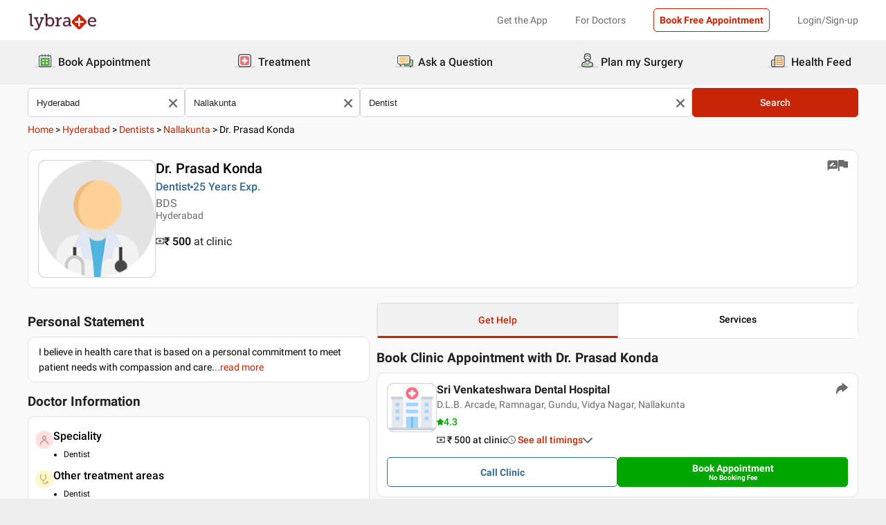

--- FILE ---
content_type: text/html; charset=utf-8
request_url: https://www.lybrate.com/hyderabad/doctor/dr-prasad-konda-dentist
body_size: 33803
content:
<!DOCTYPE html><html lang="en"><head><meta charSet="utf-8"/><meta name="viewport" content="width=device-width, initial-scale=1.0, maximum-scale=1.0,user-scalable=0"/><script type="application/ld+json">{"@context":"http://schema.org","@type":"Organization","name":"Lybrate ","logo":"https://www.lybrate.com/img/lybrate-logo-pure-white-small.png","telephone":"090  2905  9702","url":"https://www.lybrate.com/","email":"hello@lybrate.com","sameAs":["https://twitter.com/lybrate","https://www.instagram.com/lybrate/","https://www.facebook.com/lybrate","https://www.linkedin.com/company/lybrate"],"contactPoint":{"@type":"ContactPoint","telephone":"+91 90155 59900","contactType":"customer service"}}</script><script type="application/ld+json">{"@context":"https://schema.org","@type":"Physician","url":"https://www.lybrate.com/hyderabad/doctor/dr-prasad-konda-dentist","image":"https://assets.lybrate.com/null","name":"Dr. Prasad Konda","medicalSpecialty":"Dentist","currenciesAccepted":"INR","priceRange":"500","description":"I believe in health care that is based on a personal commitment to meet patient needs with compassion and care.","address":{"@context":"https://schema.org","@type":"PostalAddress","streetaddress":"D.L.B. Arcade, Ramnagar, Gundu, Vidya Nagar, Nallakunta","addressLocality":"Nallakunta","addressRegion":"Hyderabad","postalCode":"500007"},"geo":{"@context":"https://schema.org","@type":"GeoCoordinates","longitude":78.514259,"latitude":17.4070642},"makesOffer":{"@context":"https://schema.org","@type":"Offer","itemOffered":[{"@type":"Service","url":"https://www.lybrate.com/hyderabad/doctors-for-root-canal-treatment","name":"Root Canal Treatment"},{"@type":"Service","url":"https://www.lybrate.com/hyderabad/doctors-for-teeth-cleaning","name":"Teeth Cleaning Procedure"},{"@type":"Service","url":"https://www.lybrate.com/hyderabad/doctors-for-teeth-whitening","name":"Teeth Whitening Procedure"},{"@type":"Service","url":"https://www.lybrate.com/hyderabad/doctors-for-dental-fillings","name":"Dental Fillings"},{"@type":"Service","url":"https://www.lybrate.com/hyderabad/doctors-for-chronic-skin-allergy","name":"Chronic Skin Allergy Treatment"},{"@type":"Service","url":"https://www.lybrate.com/hyderabad/doctors-for-tooth-extraction","name":"Tooth Extraction Procedure"},{"@type":"Service","url":"https://www.lybrate.com/hyderabad/doctors-for-dental-implants","name":"Dental Implants"},{"@type":"Service","url":"https://www.lybrate.com/hyderabad/doctors-for-extractions","name":"Dental Extractions Procedure"},{"@type":"Service","url":"https://www.lybrate.com/hyderabad/doctors-for-laser","name":"Laser Treatment"},{"@type":"Service","url":"https://www.lybrate.com/hyderabad/doctors-for-skin-rash","name":"Skin Rash Treatment"},{"@type":"Service","url":"https://www.lybrate.com/hyderabad/doctors-for-gap-closing","name":"Gap Closing (Dental) Treatment"},{"@type":"Service","url":"https://www.lybrate.com/hyderabad/doctors-for-orthodontics","name":"Orthodontics Treatment"},{"@type":"Service","url":"https://www.lybrate.com/hyderabad/doctors-for-artificial-teeth","name":"Artificial Teeth Treatment"},{"@type":"Service","url":"https://www.lybrate.com/hyderabad/doctors-for-root-canal-treatment-rct","name":"Treatment of Root Canal Treatment (RCT)"},{"@type":"Service","url":"https://www.lybrate.com/hyderabad/doctors-for-wisdom-tooth-removal","name":"Wisdom Tooth Removal Procedure"},{"@type":"Service","url":"https://www.lybrate.com/hyderabad/doctors-for-dental-cleaning","name":"Teeth Scaling & Polishing"},{"@type":"Service","url":"https://www.lybrate.com/hyderabad/doctors-for-braces-for-adults-and-teens","name":"Braces Treatment for Adults and Teens"},{"@type":"Service","url":"https://www.lybrate.com/hyderabad/doctors-for-dental-check-ups","name":"Dental Check-Ups"},{"@type":"Service","url":"https://www.lybrate.com/hyderabad/doctors-for-dental-extractions","name":"Tooth Extractions"},{"@type":"Service","url":"https://www.lybrate.com/hyderabad/doctors-for-teeth-cleaning-scaling","name":"Teeth Cleaning (Scaling) Procedure"}]}}</script><script type="application/ld+json">{"@context":"https://schema.org","@type":"MedicalClinic","name":"Sri Venkateshwara Dental Hospital","url":"hyderabad/clinic/sri-venkateshwara-dental-hospital-nallakunta","mainEntityOfPage":"hyderabad/clinic/sri-venkateshwara-dental-hospital-nallakunta","hasMap":"https://maps.google.com/maps?q=17.4070642,78.514259","currenciesAccepted":"INR","priceRange":500,"openingHours":"{\"MON-SAT\":[\"05:00 PM - 09:00 PM\",\"10:00 AM - 02:00 PM\"]}","address":{"@context":"https://schema.org","@type":"PostalAddress","streetAddress":"D.L.B. Arcade, Ramnagar, Gundu, Vidya Nagar, Nallakunta","addressRegion":"Hyderabad","postalCode":"500007","addressCountry":{"@context":"https://schema.org","@type":"Country","name":"India"}},"geo":{"@context":"https://schema.org","@type":"GeoCoordinates","longitude":78.514259,"latitude":17.4070642}}</script><script type="application/ld+json">{"@context":"https://schema.org","@type":"BreadcrumbList","itemListElement":[{"@type":"ListItem","position":"1","name":"Home","item":{"@type":"Thing","@id":"/"}},{"@type":"ListItem","position":"2","name":"Hyderabad","item":{"@type":"Thing","@id":"/hyderabad"}},{"@type":"ListItem","position":"3","name":"Dentists","item":{"@type":"Thing","@id":"/hyderabad/dentist"}},{"@type":"ListItem","position":"4","name":"Nallakunta","item":{"@type":"Thing","@id":"/hyderabad/dentist/nallakunta-hyderabad"}},{"@type":"ListItem","position":"5","name":"Dr. Prasad Konda"}]}</script><script type="application/ld+json">{"@context":"https://schema.org","@type":"WebPage","name":"Dr. Prasad Konda","datePublished":"","url":"https://www.lybrate.com/hyderabad/doctor/dr-prasad-konda-dentist"}</script><title>Dr. Prasad Konda - Book Appointment, Consult Online, View Fees, Contact Number, Feedbacks | Dentist in Hyderabad</title><meta content="index, follow" name="robots"/><meta id="pageview" data-value="PPV"/><meta name="description" content="Dr. Prasad Konda is a Dentist in Nallakunta, Hyderabad. Book Appointment, Consult Online, View Doctor Fees, Contact Number, User Reviews and Ratings for Dr. Prasad Konda | Lybrate"/><meta property="og:title" content="Dr. Prasad Konda - Book Appointment, Consult Online, View Fees, Contact Number, Feedbacks | Dentist in Hyderabad"/><meta name="twitter:title" content="Dr. Prasad Konda - Book Appointment, Consult Online, View Fees, Contact Number, Feedbacks | Dentist in Hyderabad"/><meta property="og:type" content="article"/><meta name="twitter:card" content="summary_large_image"/><meta property="og:description" content="Dr. Prasad Konda is a Dentist in Nallakunta, Hyderabad. Book Appointment, Consult Online, View Doctor Fees, Contact Number, User Reviews and Ratings for Dr. Prasad Konda | Lybrate"/><meta name="twitter:description" content="Dr. Prasad Konda is a Dentist in Nallakunta, Hyderabad. Book Appointment, Consult Online, View Doctor Fees, Contact Number, User Reviews and Ratings for Dr. Prasad Konda | Lybrate"/><meta property="og:image" content="https://assets.lybrate.com/null"/><meta name="twitter:image" content="https://assets.lybrate.com/null"/><meta property="og:url" content="https://www.lybrate.com/hyderabad/doctor/dr-prasad-konda-dentist"/><meta property="og:site_name" content="Lybrate"/><meta name="twitter:site" content="@Lybrate"/><meta name="baseProfileUrl" href="https://www.lybrate.com/hyderabad/doctor/dr-prasad-konda-dentist"/><link rel="amphtml" href="https://www.lybrate.com/amp/hyderabad/doctor/dr-prasad-konda-dentist"/><link rel="canonical" href="https://www.lybrate.com/hyderabad/doctor/dr-prasad-konda-dentist"/><link rel="preload" as="image" imageSrcSet="https://assets.lybrate.com/f_auto,c_limit,w_128,q_auto/imgs/product/logos/Lybrate-Logo.png 1x, https://assets.lybrate.com/f_auto,c_limit,w_256,q_auto/imgs/product/logos/Lybrate-Logo.png 2x"/><link rel="preload" as="image" imageSrcSet="https://assets.lybrate.com/f_auto,c_limit,w_256,q_auto/imgs/tic/icon/image+(1).png 1x, https://assets.lybrate.com/f_auto,c_limit,w_384,q_auto/imgs/tic/icon/image+(1).png 2x"/><meta name="next-head-count" content="27"/><link rel="icon" sizes="32x32" href="https://assets.lybrate.com/imgs/tic/icon/favicon.ico"/><link rel="preconnect" crossorigin="anonymous" href="https://assets.lybrate.com"/><link rel="preconnect" crossorigin="anonymous" href="https://nu.lybcdn.com"/><link rel="preconnect" crossorigin="anonymous" href="https://ssl.widgets.webengage.com"/><link rel="preconnect" crossorigin="anonymous" href="https://www.googletagmanager.com"/><link rel="preload" href="https://nu.lybcdn.com/_next/static/media/02205c9944024f15-s.p.woff2" as="font" type="font/woff2" crossorigin="anonymous" data-next-font="size-adjust"/><link rel="preload" href="https://nu.lybcdn.com/_next/static/media/7d8c9b0ca4a64a5a-s.p.woff2" as="font" type="font/woff2" crossorigin="anonymous" data-next-font="size-adjust"/><link rel="preload" href="https://nu.lybcdn.com/_next/static/media/934c4b7cb736f2a3-s.p.woff2" as="font" type="font/woff2" crossorigin="anonymous" data-next-font="size-adjust"/><link rel="preload" href="https://nu.lybcdn.com/_next/static/media/627622453ef56b0d-s.p.woff2" as="font" type="font/woff2" crossorigin="anonymous" data-next-font="size-adjust"/><link rel="preload" href="https://nu.lybcdn.com/_next/static/media/0e4fe491bf84089c-s.p.woff2" as="font" type="font/woff2" crossorigin="anonymous" data-next-font="size-adjust"/><link rel="preload" href="https://nu.lybcdn.com/_next/static/media/8db47a8bf03b7d2f-s.p.woff2" as="font" type="font/woff2" crossorigin="anonymous" data-next-font="size-adjust"/><link rel="preload" href="https://nu.lybcdn.com/_next/static/css/8e401567be5d0bba.css" as="style"/><link rel="stylesheet" href="https://nu.lybcdn.com/_next/static/css/8e401567be5d0bba.css" data-n-g=""/><link rel="preload" href="https://nu.lybcdn.com/_next/static/css/75e7ff9582ccfb16.css" as="style"/><link rel="stylesheet" href="https://nu.lybcdn.com/_next/static/css/75e7ff9582ccfb16.css" data-n-p=""/><link rel="preload" href="https://nu.lybcdn.com/_next/static/css/8cd4fe74c4bca7bd.css" as="style"/><link rel="stylesheet" href="https://nu.lybcdn.com/_next/static/css/8cd4fe74c4bca7bd.css" data-n-p=""/><link rel="preload" href="https://nu.lybcdn.com/_next/static/css/d54b72bfff2aaea5.css" as="style"/><link rel="stylesheet" href="https://nu.lybcdn.com/_next/static/css/d54b72bfff2aaea5.css" data-n-p=""/><noscript data-n-css=""></noscript><script defer="" nomodule="" src="https://nu.lybcdn.com/_next/static/chunks/polyfills-c67a75d1b6f99dc8.js"></script><script src="https://nu.lybcdn.com/_next/static/chunks/webpack-5a6ab96978f55368.js" defer=""></script><script src="https://nu.lybcdn.com/_next/static/chunks/framework-14c8c3b37f6d2684.js" defer=""></script><script src="https://nu.lybcdn.com/_next/static/chunks/main-ab475e999951148f.js" defer=""></script><script src="https://nu.lybcdn.com/_next/static/chunks/pages/_app-2e0177eb4d62f08d.js" defer=""></script><script src="https://nu.lybcdn.com/_next/static/chunks/5675-d2ff674390434ad8.js" defer=""></script><script src="https://nu.lybcdn.com/_next/static/chunks/1410-e64dd700731d0da3.js" defer=""></script><script src="https://nu.lybcdn.com/_next/static/chunks/9715-744aee12ba1d4943.js" defer=""></script><script src="https://nu.lybcdn.com/_next/static/chunks/6149-f422368d934914bf.js" defer=""></script><script src="https://nu.lybcdn.com/_next/static/chunks/9775-e9af23c4775d980c.js" defer=""></script><script src="https://nu.lybcdn.com/_next/static/chunks/2042-2501a3a0ba17a69f.js" defer=""></script><script src="https://nu.lybcdn.com/_next/static/chunks/533-20a77eb455085a28.js" defer=""></script><script src="https://nu.lybcdn.com/_next/static/chunks/9162-f9da319e6b4ffdae.js" defer=""></script><script src="https://nu.lybcdn.com/_next/static/chunks/5662-297f139170b7bb48.js" defer=""></script><script src="https://nu.lybcdn.com/_next/static/chunks/4640-a035cccc5d295e4c.js" defer=""></script><script src="https://nu.lybcdn.com/_next/static/chunks/5897-d62d7d9daa27b476.js" defer=""></script><script src="https://nu.lybcdn.com/_next/static/chunks/958-776e59988355e330.js" defer=""></script><script src="https://nu.lybcdn.com/_next/static/chunks/pages/%5BprimaryIndex%5D/doctor/%5BdoctorName%5D-8c402b1cd32aea36.js" defer=""></script><script src="https://nu.lybcdn.com/_next/static/1766049785324/_buildManifest.js" defer=""></script><script src="https://nu.lybcdn.com/_next/static/1766049785324/_ssgManifest.js" defer=""></script></head><body><div id="fontadd"></div><div id="portal"></div><div id="__next"><noscript><iframe src="https://www.googletagmanager.com/ns.html?id=GTM-KXVNPWN" height="0" width="0" style="display:none;visibility:hidden"></iframe></noscript><main class="__className_451117"><div><div style="margin-bottom:10px"><div class="headerLoggedOut_mainContainer__N812g"><div class="container"><div class="row gap-1"><div class="col-48-xs col-48-sm col-48-lg col-48-xl"><header class="headerLoggedOut_headerTopContainer__UwHuU"><div class="headerLoggedOut_lybLogo__Ikvvp"><span style="box-sizing:border-box;display:inline-block;overflow:hidden;width:initial;height:initial;background:none;opacity:1;border:0;margin:0;padding:0;position:relative;max-width:100%"><span style="box-sizing:border-box;display:block;width:initial;height:initial;background:none;opacity:1;border:0;margin:0;padding:0;max-width:100%"><img style="display:block;max-width:100%;width:initial;height:initial;background:none;opacity:1;border:0;margin:0;padding:0" alt="" aria-hidden="true" src="data:image/svg+xml,%3csvg%20xmlns=%27http://www.w3.org/2000/svg%27%20version=%271.1%27%20width=%27100%27%20height=%2730%27/%3e"/></span><img alt="Lybrate Logo" srcSet="https://assets.lybrate.com/f_auto,c_limit,w_128,q_auto/imgs/product/logos/Lybrate-Logo.png 1x, https://assets.lybrate.com/f_auto,c_limit,w_256,q_auto/imgs/product/logos/Lybrate-Logo.png 2x" src="https://assets.lybrate.com/f_auto,c_limit,w_256,q_auto/imgs/product/logos/Lybrate-Logo.png" decoding="async" data-nimg="intrinsic" style="position:absolute;top:0;left:0;bottom:0;right:0;box-sizing:border-box;padding:0;border:none;margin:auto;display:block;width:0;height:0;min-width:100%;max-width:100%;min-height:100%;max-height:100%;object-fit:cover"/></span></div><div class="headerLoggedOut_rightSection__JqqQn"><div class="headerLoggedOut_headText__Y_Qpx">Get the App</div><div class="headerLoggedOut_headText__Y_Qpx" href="https://doctor.lybrate.com/">For Doctors</div><div class="headerLoggedOut_headText__Y_Qpx"><button type="button" class="button_btn-red__o0Vg_" style="width:100%;height:auto;padding:0.5rem" id=":R5pba6:">Book Free Appointment</button></div><div class="headerLoggedOut_headText__Y_Qpx">Login/Sign-up</div></div></header></div></div></div></div><header class="headerBottom_mainContainer__L3xo8"><div class="container"><div class="row gap-1"><div class="col-48-xs col-48-sm col-48-lg col-48-xl"><div class="headerBottom_headerContainer__wahuS"><div class="headerBottom_headWrapper__ggsM1"><div><svg xmlns="http://www.w3.org/2000/svg" width="30" height="30" viewBox="0 0 30 30" fill="none"><rect y="22" width="30" height="3" rx="1.5" fill="#DDDDDC"></rect><path d="M20.6961 10.5392H9.48669C8.95268 10.5392 8.51978 10.9721 8.51978 11.5061V20.9474C8.51978 21.4814 8.95268 21.9143 9.48669 21.9143H20.6961C21.2301 21.9143 21.663 21.4814 21.663 20.9474V11.5061C21.663 10.9721 21.2301 10.5392 20.6961 10.5392Z" fill="#59AB46"></path><path d="M22.3768 23.9171H7.80391C7.34598 23.9171 6.9068 23.7352 6.58299 23.4114C6.25918 23.0875 6.07727 22.6484 6.07727 22.1904V8.82622C6.07727 8.36829 6.25918 7.92911 6.58299 7.6053C6.9068 7.2815 7.34598 7.09958 7.80391 7.09958H22.3768C22.6035 7.09958 22.828 7.14424 23.0375 7.23102C23.247 7.31779 23.4374 7.44497 23.5977 7.6053C23.758 7.76564 23.8852 7.95599 23.972 8.16547C24.0587 8.37496 24.1034 8.59948 24.1034 8.82622V22.1973C24.1016 22.6541 23.9189 23.0915 23.5953 23.4138C23.2716 23.7361 22.8335 23.9171 22.3768 23.9171ZM7.80391 8.03197C7.59382 8.03377 7.39284 8.11804 7.24428 8.2666C7.09572 8.41516 7.01146 8.61613 7.00966 8.82622V22.1973C7.01146 22.4074 7.09572 22.6084 7.24428 22.757C7.39284 22.9055 7.59382 22.9898 7.80391 22.9916H22.3768C22.4811 22.9916 22.5844 22.971 22.6807 22.9311C22.7771 22.8912 22.8646 22.8327 22.9384 22.759C23.0121 22.6852 23.0706 22.5976 23.1106 22.5013C23.1505 22.4049 23.171 22.3017 23.171 22.1973V8.82622C23.171 8.61557 23.0873 8.41355 22.9384 8.2646C22.7894 8.11565 22.5874 8.03197 22.3768 8.03197H7.80391Z" fill="#434A54"></path><path d="M22.3755 24H7.80261C7.32453 24 6.86603 23.8101 6.52797 23.4721C6.18992 23.134 6 22.6755 6 22.1974V8.82629C6 8.3482 6.18992 7.8897 6.52797 7.55164C6.86603 7.21359 7.32453 7.02368 7.80261 7.02368H22.3755C22.8542 7.02368 23.3134 7.21336 23.6526 7.55122C23.9917 7.88908 24.1832 8.34757 24.185 8.82629V22.1974C24.1832 22.6761 23.9917 23.1346 23.6526 23.4725C23.3134 23.8103 22.8542 24 22.3755 24ZM7.80261 7.17563C7.36603 7.17745 6.94795 7.35216 6.63988 7.66152C6.33181 7.97088 6.15885 8.3897 6.15885 8.82629V22.1974C6.15885 22.634 6.33181 23.0528 6.63988 23.3622C6.94795 23.6715 7.36603 23.8462 7.80261 23.8481H22.3755C22.8133 23.8481 23.2331 23.6742 23.5427 23.3646C23.8522 23.055 24.0261 22.6352 24.0261 22.1974V8.82629C24.0261 8.3885 23.8522 7.96866 23.5427 7.6591C23.2331 7.34953 22.8133 7.17563 22.3755 7.17563H7.80261ZM22.3755 23.0607H7.80261C7.68775 23.0607 7.57402 23.038 7.46799 22.9938C7.36195 22.9497 7.26572 22.8849 7.18482 22.8034C7.10392 22.7219 7.03996 22.6251 6.99663 22.5187C6.95331 22.4124 6.93147 22.2984 6.93239 22.1836V8.82629C6.93147 8.71143 6.95331 8.59752 6.99663 8.49114C7.03996 8.38476 7.10392 8.28801 7.18482 8.20647C7.26572 8.12493 7.36195 8.06022 7.46799 8.01606C7.57402 7.97189 7.68775 7.94916 7.80261 7.94916H22.3755C22.4918 7.94733 22.6074 7.96867 22.7154 8.01193C22.8234 8.05519 22.9217 8.1195 23.0046 8.20114C23.0876 8.28277 23.1534 8.38008 23.1984 8.48741C23.2433 8.59474 23.2664 8.70993 23.2664 8.82629V22.1974C23.2664 22.3138 23.2433 22.429 23.1984 22.5363C23.1534 22.6436 23.0876 22.7409 23.0046 22.8226C22.9217 22.9042 22.8234 22.9685 22.7154 23.0118C22.6074 23.055 22.4918 23.0764 22.3755 23.0745V23.0607ZM7.80261 8.09419C7.61944 8.09419 7.44377 8.16697 7.31425 8.29649C7.18472 8.42601 7.11196 8.60167 7.11196 8.78485V22.156C7.11196 22.3391 7.18472 22.5148 7.31425 22.6443C7.44377 22.7739 7.61944 22.8466 7.80261 22.8466H22.3755C22.5586 22.8466 22.7343 22.7739 22.8638 22.6443C22.9934 22.5148 23.0661 22.3391 23.0661 22.156V8.82629C23.0661 8.64311 22.9934 8.46745 22.8638 8.33793C22.7343 8.2084 22.5586 8.13563 22.3755 8.13563L7.80261 8.09419Z" fill="#444A54"></path><path d="M15.0886 9.01275C14.9659 9.01275 14.8482 8.96399 14.7614 8.87721C14.6746 8.79043 14.6259 8.67273 14.6259 8.55001V5.54564C14.6259 5.42292 14.6746 5.30522 14.7614 5.21844C14.8482 5.13166 14.9659 5.08292 15.0886 5.08292C15.212 5.0829 15.3304 5.13143 15.4183 5.21802C15.5061 5.30461 15.5564 5.42229 15.5582 5.54564V8.55001C15.5564 8.67336 15.5061 8.79106 15.4183 8.87765C15.3304 8.96424 15.212 9.01277 15.0886 9.01275Z" fill="#434A54"></path><path d="M15.0885 9.09561C14.9443 9.09382 14.8066 9.03576 14.7046 8.93382C14.6027 8.83189 14.5446 8.69414 14.5428 8.54999V5.54562C14.5428 5.40092 14.6003 5.26215 14.7027 5.15983C14.805 5.0575 14.9438 5 15.0885 5C15.2332 5 15.372 5.0575 15.4743 5.15983C15.5766 5.26215 15.6341 5.40092 15.6341 5.54562V8.54999C15.6341 8.62164 15.62 8.69258 15.5925 8.75878C15.5651 8.82497 15.5249 8.88514 15.4743 8.9358C15.4236 8.98647 15.3635 9.02665 15.2973 9.05407C15.2311 9.08149 15.1601 9.09561 15.0885 9.09561ZM15.0885 5.15886C14.9859 5.15886 14.8875 5.19962 14.815 5.27215C14.7424 5.34468 14.7017 5.44305 14.7017 5.54562V8.54999C14.7017 8.65256 14.7424 8.75093 14.815 8.82346C14.8875 8.896 14.9859 8.93675 15.0885 8.93675C15.191 8.93675 15.2894 8.896 15.3619 8.82346C15.4345 8.75093 15.4752 8.65256 15.4752 8.54999V5.54562C15.4752 5.49483 15.4652 5.44455 15.4458 5.39762C15.4264 5.3507 15.3979 5.30806 15.3619 5.27215C15.326 5.23623 15.2834 5.20774 15.2365 5.1883C15.1896 5.16887 15.1393 5.15886 15.0885 5.15886Z" fill="#444A54"></path><path d="M10.6051 9.01275C10.4823 9.01275 10.3646 8.96399 10.2779 8.87721C10.1911 8.79043 10.1423 8.67273 10.1423 8.55001V5.54564C10.1423 5.42292 10.1911 5.30522 10.2779 5.21844C10.3646 5.13166 10.4823 5.08292 10.6051 5.08292C10.7278 5.08292 10.8455 5.13166 10.9323 5.21844C11.0191 5.30522 11.0678 5.42292 11.0678 5.54564V8.55001C11.0678 8.67273 11.0191 8.79043 10.9323 8.87721C10.8455 8.96399 10.7278 9.01275 10.6051 9.01275Z" fill="#434A54"></path><path d="M10.6054 9.09561C10.5338 9.09561 10.4628 9.08149 10.3966 9.05407C10.3304 9.02665 10.2703 8.98647 10.2196 8.9358C10.169 8.88514 10.1288 8.82497 10.1013 8.75878C10.0739 8.69258 10.0598 8.62164 10.0598 8.54999V5.54562C10.0598 5.40092 10.1173 5.26215 10.2196 5.15983C10.322 5.0575 10.4607 5 10.6054 5C10.7501 5 10.8889 5.0575 10.9912 5.15983C11.0936 5.26215 11.1511 5.40092 11.1511 5.54562V8.54999C11.1493 8.69414 11.0912 8.83189 10.9893 8.93382C10.8873 9.03576 10.7496 9.09382 10.6054 9.09561ZM10.6054 5.15886C10.5029 5.15886 10.4045 5.19962 10.3319 5.27215C10.2594 5.34468 10.2187 5.44305 10.2187 5.54562V8.54999C10.2187 8.65256 10.2594 8.75093 10.3319 8.82346C10.4045 8.896 10.5029 8.93675 10.6054 8.93675C10.708 8.93675 10.8064 8.896 10.8789 8.82346C10.9515 8.75093 10.9922 8.65256 10.9922 8.54999V5.54562C10.9922 5.44305 10.9515 5.34468 10.8789 5.27215C10.8064 5.19962 10.708 5.15886 10.6054 5.15886Z" fill="#444A54"></path><path d="M19.5711 9.01269C19.4484 9.01269 19.3307 8.96392 19.2439 8.87714C19.1571 8.79036 19.1084 8.67267 19.1084 8.54994V5.54558C19.1223 5.43171 19.1774 5.32686 19.2632 5.25081C19.3491 5.17477 19.4599 5.13278 19.5746 5.13278C19.6893 5.13278 19.8001 5.17477 19.8859 5.25081C19.9718 5.32686 20.0269 5.43171 20.0408 5.54558V8.54994C20.0408 8.61129 20.0286 8.67204 20.0049 8.72863C19.9812 8.78523 19.9465 8.83655 19.9028 8.87961C19.8591 8.92267 19.8073 8.95661 19.7503 8.97945C19.6934 9.0023 19.6325 9.01361 19.5711 9.01269Z" fill="#434A54"></path><path d="M19.572 9.09561C19.4278 9.09382 19.2901 9.03576 19.1882 8.93382C19.0862 8.83189 19.0282 8.69414 19.0264 8.54999V5.54562C19.0264 5.47397 19.0405 5.40303 19.0679 5.33683C19.0953 5.27064 19.1355 5.21049 19.1862 5.15983C19.2368 5.10916 19.297 5.06896 19.3632 5.04154C19.4294 5.01412 19.5003 5 19.572 5C19.6436 5 19.7146 5.01412 19.7808 5.04154C19.847 5.06896 19.9071 5.10916 19.9578 5.15983C20.0085 5.21049 20.0487 5.27064 20.0761 5.33683C20.1035 5.40303 20.1176 5.47397 20.1176 5.54562V8.54999C20.1176 8.62164 20.1035 8.69258 20.0761 8.75878C20.0487 8.82497 20.0085 8.88514 19.9578 8.9358C19.9071 8.98647 19.847 9.02665 19.7808 9.05407C19.7146 9.08149 19.6436 9.09561 19.572 9.09561ZM19.572 5.15886C19.47 5.16063 19.3726 5.20196 19.3005 5.27411C19.2283 5.34626 19.187 5.4436 19.1852 5.54562V8.54999C19.187 8.65201 19.2283 8.74935 19.3005 8.8215C19.3726 8.89365 19.47 8.93498 19.572 8.93675C19.6746 8.93675 19.7729 8.896 19.8455 8.82346C19.918 8.75093 19.9588 8.65256 19.9588 8.54999V5.54562C19.9588 5.44305 19.918 5.34468 19.8455 5.27215C19.7729 5.19962 19.6746 5.15886 19.572 5.15886Z" fill="#444A54"></path><path d="M13.9429 13.2121H11.3391V15.0768H13.9429V13.2121Z" fill="white"></path><path d="M18.8465 13.2121H16.2427V15.0768H18.8465V13.2121Z" fill="white"></path><path d="M13.9429 17.3766H11.3391V19.2413H13.9429V17.3766Z" fill="white"></path><path d="M18.8465 17.3766H16.2427V19.2413H18.8465V17.3766Z" fill="white"></path></svg></div><div class="headerBottom_headText__ik0EW">Book Appointment</div></div><div class="headerBottom_headWrapper__ggsM1"><div><svg xmlns="http://www.w3.org/2000/svg" width="30" height="30" viewBox="0 0 30 30" fill="none"><rect y="22" width="30" height="3" rx="1.5" fill="#DDDDDC"></rect><path d="M18.4476 8.08612H10.5644C9.19248 8.08612 8.08032 9.19829 8.08032 10.5702V18.4534C8.08032 19.8254 9.19248 20.9375 10.5644 20.9375H18.4476C19.8196 20.9375 20.9317 19.8254 20.9317 18.4534V10.5702C20.9317 9.19829 19.8196 8.08612 18.4476 8.08612Z" fill="#E87474"></path><path d="M18.4724 15.1076C18.4725 15.1935 18.4551 15.2786 18.4213 15.3576C18.3875 15.4367 18.3379 15.508 18.2757 15.5673C18.2134 15.6265 18.1398 15.6725 18.0592 15.7025C17.9786 15.7324 17.8928 15.7456 17.807 15.7413H15.7601V17.7881C15.7636 17.9614 15.6993 18.1292 15.581 18.2559C15.4626 18.3825 15.2995 18.458 15.1264 18.4662H13.9351C13.763 18.458 13.6009 18.3834 13.4827 18.2582C13.3645 18.1329 13.2995 17.9667 13.3014 17.7945V15.754H11.2545C11.1666 15.754 11.0796 15.7365 10.9984 15.7027C10.9173 15.6689 10.8436 15.6193 10.7818 15.5568C10.7199 15.4944 10.671 15.4203 10.638 15.3388C10.6049 15.2573 10.5883 15.1702 10.5891 15.0822V13.9162C10.589 13.8303 10.6064 13.7452 10.6402 13.6662C10.674 13.5872 10.7236 13.5158 10.7858 13.4565C10.8481 13.3973 10.9217 13.3513 11.0023 13.3214C11.0828 13.2915 11.1687 13.2782 11.2545 13.2825H13.3014V11.2357C13.2971 11.1483 13.3101 11.0609 13.3397 10.9785C13.3692 10.8962 13.4148 10.8204 13.4736 10.7557C13.5325 10.6909 13.6035 10.6384 13.6827 10.6012C13.7619 10.5639 13.8476 10.5427 13.9351 10.5386H15.1391C15.2251 10.5385 15.3101 10.5559 15.3892 10.5897C15.4682 10.6235 15.5395 10.673 15.5988 10.7353C15.6581 10.7975 15.7041 10.8712 15.734 10.9517C15.7639 11.0323 15.7771 11.1182 15.7728 11.204V13.2508H17.8196C17.9056 13.2507 17.9907 13.2681 18.0697 13.3019C18.1487 13.3357 18.22 13.3853 18.2793 13.4475C18.3386 13.5098 18.3846 13.5834 18.4145 13.664C18.4444 13.7446 18.4576 13.8304 18.4533 13.9162L18.4724 15.1076Z" fill="white"></path><path d="M22.883 6.15334C22.5234 5.78912 22.0952 5.49969 21.6232 5.30175C21.1511 5.1038 20.6446 5.00124 20.1328 5H8.89093C7.8595 5.00168 6.87079 5.41216 6.14146 6.14148C5.41214 6.87081 5.00168 7.8595 5 8.89093V20.1391C5.00168 21.1705 5.41214 22.1592 6.14146 22.8885C6.87079 23.6179 7.8595 24.0283 8.89093 24.03H20.1201C21.152 24.03 22.1417 23.6201 22.8714 22.8904C23.6011 22.1607 24.011 21.171 24.011 20.1391V8.90994C24.0153 8.39859 23.9178 7.89149 23.7242 7.41822C23.5305 6.94495 23.2446 6.51497 22.883 6.15334ZM22.7436 20.1391C22.7419 20.8344 22.465 21.5007 21.9733 21.9923C21.4817 22.484 20.8154 22.7609 20.1201 22.7626H8.89093C8.19564 22.7609 7.52931 22.484 7.03767 21.9923C6.54603 21.5007 6.26907 20.8344 6.2674 20.1391V8.89093C6.26907 8.19564 6.54603 7.52929 7.03767 7.03765C7.52931 6.54601 8.19564 6.26907 8.89093 6.2674H20.1201C20.8154 6.27364 21.4803 6.5537 21.9705 7.04686C22.2139 7.29187 22.4064 7.58262 22.5369 7.90237C22.6674 8.22213 22.7333 8.56458 22.7309 8.90994L22.7436 20.1391Z" fill="#3C434C"></path></svg></div><div class="headerBottom_headText__ik0EW">Treatment</div><div class="headerBottom_dropdownMenu__6M8Go"><ul class="dropdownmenu_menu__Bw6Py dropdownmenu_hidden__SgpU2"><li class="dropdownmenu_menu-item__nFBgi"><a href="/proctologist" class="dropdownmenu_menu-wrapper__cyQeW">Proctology</a><ul class="dropdownmenu_sub-menu__1E4TI" style="top:0"><li class="dropdownmenu_sub-menu-item__hcOk1"><a href="/doctors-for-piles-treatment">Piles Treatment</a></li><li class="dropdownmenu_sub-menu-item__hcOk1"><a href="/fistula">Fistula Treatment</a></li><li class="dropdownmenu_sub-menu-item__hcOk1"><a href="/treatment-for-fissure">Fissure Treatment</a></li><li class="dropdownmenu_sub-menu-item__hcOk1"><a href="/treatment-for-pilonidal-sinus">Pilonidal Sinus Treatment</a></li><li class="dropdownmenu_sub-menu-item__hcOk1"><a href="/rectal-prolapse">Rectal Prolapse</a></li></ul></li><li class="dropdownmenu_menu-item__nFBgi"><a href="/doctors-for-laparoscopic-surgeon" class="dropdownmenu_menu-wrapper__cyQeW">Laparoscopy</a><ul class="dropdownmenu_sub-menu__1E4TI" style="top:0"><li class="dropdownmenu_sub-menu-item__hcOk1"><a href="/treatment-for-hernia">Hernia Treatment</a></li><li class="dropdownmenu_sub-menu-item__hcOk1"><a href="/treatment-for-gallstones">Gallstones Treatment</a></li><li class="dropdownmenu_sub-menu-item__hcOk1"><a href="/treatment-for-appendicitis">Appendicitis</a></li><li class="dropdownmenu_sub-menu-item__hcOk1"><a href="/inguinal-hernia-surgery">Inguinal Hernia Treatment</a></li><li class="dropdownmenu_sub-menu-item__hcOk1"><a href="/umbilical-hernia-surgery">Umbilical Hernia Treatment</a></li></ul></li><li class="dropdownmenu_menu-item__nFBgi"><a href="/gynaecologist" class="dropdownmenu_menu-wrapper__cyQeW">Gynaecology</a><ul class="dropdownmenu_sub-menu__1E4TI" style="top:0"><li class="dropdownmenu_sub-menu-item__hcOk1"><a href="/doctors-for-abortion">Surgical Abortion</a></li><li class="dropdownmenu_sub-menu-item__hcOk1"><a href="/treatment-for-medical-termination-of-pregnancy">MTP</a></li><li class="dropdownmenu_sub-menu-item__hcOk1"><a href="/treatment-for-ectopic-pregnancy">Ectopic Pregnancy Treatment</a></li><li class="dropdownmenu_sub-menu-item__hcOk1"><a href="/treatment-for-molar-pregnancy">Molar Pregnancy Treatment</a></li><li class="dropdownmenu_sub-menu-item__hcOk1"><a href="/treatment-for-ovarian-cysts">Ovarian Cyst</a></li><li class="dropdownmenu_sub-menu-item__hcOk1"><a href="/treatment-for-miscarriage">Miscarriage Treatment</a></li><li class="dropdownmenu_sub-menu-item__hcOk1"><a href="/treatment-for-bartholin-cyst">Bartholin Cyst Treatment</a></li><li class="dropdownmenu_sub-menu-item__hcOk1"><a href="/treatment-for-endometriosis">Endometriosis Treatment</a></li><li class="dropdownmenu_sub-menu-item__hcOk1"><a href="/treatment-for-adenomyosis">Adenomyosis Treatment</a></li><li class="dropdownmenu_sub-menu-item__hcOk1"><a href="/treatment-for-pcos">PCOS-PCOD Treatment</a></li><li class="dropdownmenu_sub-menu-item__hcOk1"><a href="/pregnancy-care">Pregnancy Care Treatment</a></li><li class="dropdownmenu_sub-menu-item__hcOk1"><a href="/treatment-for-laser-vaginal-tightening">Laser Vaginal Tightening</a></li><li class="dropdownmenu_sub-menu-item__hcOk1"><a href="/treatment-for-hymenoplasty">Hymenoplasty</a></li><li class="dropdownmenu_sub-menu-item__hcOk1"><a href="/treatment-for-vaginoplasty">Vaginoplasty</a></li><li class="dropdownmenu_sub-menu-item__hcOk1"><a href="/treatment-for-labiaplasty">Labiaplasty</a></li><li class="dropdownmenu_sub-menu-item__hcOk1"><a href="/treatment-for-genital-warts">Vaginal Wart Removal</a></li></ul></li><li class="dropdownmenu_menu-item__nFBgi"><a href="/ear-nose-throat-ent-specialist" class="dropdownmenu_menu-wrapper__cyQeW">ENT</a><ul class="dropdownmenu_sub-menu__1E4TI" style="top:0"><li class="dropdownmenu_sub-menu-item__hcOk1"><a href="/treatment-for-tympanoplasty">Tympanoplasty</a></li><li class="dropdownmenu_sub-menu-item__hcOk1"><a href="/adenoidectomy">Adenoidectomy</a></li><li class="dropdownmenu_sub-menu-item__hcOk1"><a href="/treatment-of-sinus">Sinus Treatment</a></li><li class="dropdownmenu_sub-menu-item__hcOk1"><a href="/doctors-for-septoplasty">Septoplasty</a></li><li class="dropdownmenu_sub-menu-item__hcOk1"><a href="/mastoidectomy">Mastoidectomy</a></li><li class="dropdownmenu_sub-menu-item__hcOk1"><a href="/doctors-for-functional-endoscopic-sinus-surgery">FESS Surgery</a></li><li class="dropdownmenu_sub-menu-item__hcOk1"><a href="/treatment-for-thyroidectomy">Thyroidectomy</a></li><li class="dropdownmenu_sub-menu-item__hcOk1"><a href="/doctors-for-tonsillectomy">Tonsillectomy</a></li><li class="dropdownmenu_sub-menu-item__hcOk1"><a href="/doctors-for-septoplasty">Stapedectomy</a></li><li class="dropdownmenu_sub-menu-item__hcOk1"><a href="/myringotomy">Myringotomy</a></li><li class="dropdownmenu_sub-menu-item__hcOk1"><a href="/throat-surgery">Throat Surgery</a></li><li class="dropdownmenu_sub-menu-item__hcOk1"><a href="/doctors-for-ear-surgery">Ear Surgery</a></li><li class="dropdownmenu_sub-menu-item__hcOk1"><a href="/treatment-for-vocal-cord-polyps">Vocal Cord Polyps</a></li><li class="dropdownmenu_sub-menu-item__hcOk1"><a href="/treatment-for-nasal-polyp">Nasal Polyps</a></li><li class="dropdownmenu_sub-menu-item__hcOk1"><a href="/doctors-for-turbinate-reduction">Turbinate Reduction</a></li></ul></li><li class="dropdownmenu_menu-item__nFBgi"><a href="/urologist" class="dropdownmenu_menu-wrapper__cyQeW">Urology</a><ul class="dropdownmenu_sub-menu__1E4TI" style="top:0"><li class="dropdownmenu_sub-menu-item__hcOk1"><a href="/treatment-for-circumcision">Circumcision</a></li><li class="dropdownmenu_sub-menu-item__hcOk1"><a href="/treatment-for-stapler-circumcision">Stapler Circumcision</a></li><li class="dropdownmenu_sub-menu-item__hcOk1"><a href="/doctors-for-kidney-stones-treatment">Kidney Stones Treatment</a></li><li class="dropdownmenu_sub-menu-item__hcOk1"><a href="/doctors-for-hydrocele-treatment-surgical">Hydrocele</a></li><li class="dropdownmenu_sub-menu-item__hcOk1"><a href="/doctors-for-extracorporeal-shockwave-lithotripsy-eswl">ESWL</a></li><li class="dropdownmenu_sub-menu-item__hcOk1"><a href="/rirs">RIRS</a></li><li class="dropdownmenu_sub-menu-item__hcOk1"><a href="/doctors-for-percutaneous-nephrolithotomy">PCNL</a></li><li class="dropdownmenu_sub-menu-item__hcOk1"><a href="/ursl">URSL</a></li><li class="dropdownmenu_sub-menu-item__hcOk1"><a href="/treatment-for-enlarged-prostate">Enlarged Prostate</a></li><li class="dropdownmenu_sub-menu-item__hcOk1"><a href="/frenuloplasty">Frenuloplasty Surgery</a></li><li class="dropdownmenu_sub-menu-item__hcOk1"><a href="/balanitis">Balanitis</a></li><li class="dropdownmenu_sub-menu-item__hcOk1"><a href="/treatment-for-balanoposthitis">Balanoposthitis</a></li><li class="dropdownmenu_sub-menu-item__hcOk1"><a href="/paraphimosis-">Paraphimosis</a></li><li class="dropdownmenu_sub-menu-item__hcOk1"><a href="/treatment-for-foreskin-infection">Foreskin Infection</a></li><li class="dropdownmenu_sub-menu-item__hcOk1"><a href="/prostatectomy">Prostatectomy</a></li><li class="dropdownmenu_sub-menu-item__hcOk1"><a href="/treatment-for-tight-foreskin">Tight Foreskin</a></li><li class="dropdownmenu_sub-menu-item__hcOk1"><a href="/treatment-for-phimosis">Phimosis</a></li></ul></li><li class="dropdownmenu_menu-item__nFBgi"><a href="/cosmetic-plastic-surgeon" class="dropdownmenu_menu-wrapper__cyQeW">Aesthetics</a><ul class="dropdownmenu_sub-menu__1E4TI" style="top:0"><li class="dropdownmenu_sub-menu-item__hcOk1"><a href="/treatment-for-gynecomastia">Gynecomastia</a></li><li class="dropdownmenu_sub-menu-item__hcOk1"><a href="/treatment-for-liposuction">Liposuction</a></li><li class="dropdownmenu_sub-menu-item__hcOk1"><a href="/hair-transplant">Hair Transplant</a></li><li class="dropdownmenu_sub-menu-item__hcOk1"><a href="/doctors-for-lipoma-surgery">Lipoma Surgery</a></li><li class="dropdownmenu_sub-menu-item__hcOk1"><a href="/doctors-for-breast-lift-surgery">Breast Lift Surgery</a></li><li class="dropdownmenu_sub-menu-item__hcOk1"><a href="/treatment-for-sebaceous-cyst">Sebaceous Cyst Surgery</a></li><li class="dropdownmenu_sub-menu-item__hcOk1"><a href="/treatment-for-rhinoplasty">Rhinoplasty</a></li><li class="dropdownmenu_sub-menu-item__hcOk1"><a href="/doctors-for-breast-augmentation">Breast Augmentation Surgery</a></li><li class="dropdownmenu_sub-menu-item__hcOk1"><a href="/axillary-breast">Axillary Breast</a></li><li class="dropdownmenu_sub-menu-item__hcOk1"><a href="/doctors-for-tummy-tuck-surgery">Tummy Tuck</a></li><li class="dropdownmenu_sub-menu-item__hcOk1"><a href="/treatment-for-breast-lumps">Breast Lump</a></li><li class="dropdownmenu_sub-menu-item__hcOk1"><a href="/doctors-for-breast-reduction">Breast Reduction</a></li><li class="dropdownmenu_sub-menu-item__hcOk1"><a href="/treatment-for-double-chin">Double Chin</a></li><li class="dropdownmenu_sub-menu-item__hcOk1"><a href="/treatment-for-buccal-fat">Buccal Fat</a></li><li class="dropdownmenu_sub-menu-item__hcOk1"><a href="/treatment-for-ear-lobe-surgery">Earlobe Repair</a></li><li class="dropdownmenu_sub-menu-item__hcOk1"><a href="/doctors-for-blepharoplasty">Blepharoplasty</a></li><li class="dropdownmenu_sub-menu-item__hcOk1"><a href="/treatment-for-beard-transplant">Beard Transplant</a></li><li class="dropdownmenu_sub-menu-item__hcOk1"><a href="/treatment-for-cleft-lip">Cleft Lip</a></li></ul></li><li class="dropdownmenu_menu-item__nFBgi"><a href="/vascular-surgeon" class="dropdownmenu_menu-wrapper__cyQeW">Vascular</a><ul class="dropdownmenu_sub-menu__1E4TI" style="top:0"><li class="dropdownmenu_sub-menu-item__hcOk1"><a href="/doctors-for-deep-vein-thrombosis-treatment">DVT Treatment</a></li><li class="dropdownmenu_sub-menu-item__hcOk1"><a href="/varicose-veins-treatment">Varicose Veins Treatment</a></li><li class="dropdownmenu_sub-menu-item__hcOk1"><a href="/doctors-for-varicocele-treatment">Varicocele Treatment</a></li><li class="dropdownmenu_sub-menu-item__hcOk1"><a href="/treatment-for-diabetic-foot-ulcer">Diabetic Foot Ulcer Treatment</a></li><li class="dropdownmenu_sub-menu-item__hcOk1"><a href="/treatment-for-uterine-fibroids">Uterine Fibroids</a></li></ul></li><li class="dropdownmenu_menu-item__nFBgi"><a href="/orthopedist" class="dropdownmenu_menu-wrapper__cyQeW">Orthopedics</a><ul class="dropdownmenu_sub-menu__1E4TI" style="bottom:0"><li class="dropdownmenu_sub-menu-item__hcOk1"><a href="/treatment-for-knee-replacement">Knee Replacement</a></li><li class="dropdownmenu_sub-menu-item__hcOk1"><a href="/treatment-for-carpal-tunnel-syndrome">Carpal Tunnel Syndrome</a></li><li class="dropdownmenu_sub-menu-item__hcOk1"><a href="/treatment-for-acl-tear">ACL Tear Treatment</a></li><li class="dropdownmenu_sub-menu-item__hcOk1"><a href="/treatment-for-meniscus-tear">Meniscus Tear Treatment</a></li><li class="dropdownmenu_sub-menu-item__hcOk1"><a href="/treatment-for-hip-replacement">Hip Replacement Surgery</a></li><li class="dropdownmenu_sub-menu-item__hcOk1"><a href="/treatment-for-spine-surgery">Spine Surgery</a></li><li class="dropdownmenu_sub-menu-item__hcOk1"><a href="/treatment-for-shoulder-dislocation">Shoulder Dislocation</a></li><li class="dropdownmenu_sub-menu-item__hcOk1"><a href="/doctors-for-shoulder-replacement">Shoulder Replacement</a></li><li class="dropdownmenu_sub-menu-item__hcOk1"><a href="/treatment-for-rotator-cuff-repair">Rotator Cuff Repair</a></li><li class="dropdownmenu_sub-menu-item__hcOk1"><a href="/doctors-for-arthroscopy">Arthroscopy Surgery</a></li><li class="dropdownmenu_sub-menu-item__hcOk1"><a href="/doctors-for-knee-arthroscopy">Knee Arthroscopy</a></li><li class="dropdownmenu_sub-menu-item__hcOk1"><a href="/treatment-for-shoulder-arthroscopy">Shoulder Arthroscopy</a></li><li class="dropdownmenu_sub-menu-item__hcOk1"><a href="/doctors-for-total-knee-replacement-surgery">Total Knee Replacement</a></li></ul></li><li class="dropdownmenu_menu-item__nFBgi"><a href="/ophthalmologist" class="dropdownmenu_menu-wrapper__cyQeW">Ophthalmology</a><ul class="dropdownmenu_sub-menu__1E4TI" style="bottom:0"><li class="dropdownmenu_sub-menu-item__hcOk1"><a href="/lasik-eye-surgery">Lasik Eye Surgery</a></li><li class="dropdownmenu_sub-menu-item__hcOk1"><a href="/treatment-for-diabetic-retinopathy">Diabetic Retinopathy</a></li><li class="dropdownmenu_sub-menu-item__hcOk1"><a href="/doctors-for-cataract-surgery">Cataract Surgery</a></li><li class="dropdownmenu_sub-menu-item__hcOk1"><a href="/treatment-for-retinal-detachment">Retinal Detachment</a></li><li class="dropdownmenu_sub-menu-item__hcOk1"><a href="/doctors-for-glaucoma-surgery">Glaucoma Treatment</a></li><li class="dropdownmenu_sub-menu-item__hcOk1"><a href="/treatment-for-squint-eye-surgery">Squint Surgery</a></li><li class="dropdownmenu_sub-menu-item__hcOk1"><a href="/doctors-for-vitrectomy">Vitrectomy</a></li><li class="dropdownmenu_sub-menu-item__hcOk1"><a href="/doctors-for-prk-lasik-surgery">PRK Lasik</a></li><li class="dropdownmenu_sub-menu-item__hcOk1"><a href="/doctors-for-smile-lasik-surgery">SMILE Lasik surgery</a></li><li class="dropdownmenu_sub-menu-item__hcOk1"><a href="/doctors-for-femto-lasik-surgery">FEMTO Lasik surgery</a></li><li class="dropdownmenu_sub-menu-item__hcOk1"><a href="/doctors-for-icl-surgery">ICL surgery</a></li><li class="dropdownmenu_sub-menu-item__hcOk1"><a href="/doctors-for-contoura-vision">Contoura Vision</a></li></ul></li><li class="dropdownmenu_menu-item__nFBgi"><a href="/treatment-for-fertility" class="dropdownmenu_menu-wrapper__cyQeW">Fertility</a><ul class="dropdownmenu_sub-menu__1E4TI" style="bottom:0"><li class="dropdownmenu_sub-menu-item__hcOk1"><a href="/ivf">IVF Treatment</a></li><li class="dropdownmenu_sub-menu-item__hcOk1"><a href="/doctors-for-intrauterine-insemination-iui">IUI Treatment</a></li><li class="dropdownmenu_sub-menu-item__hcOk1"><a href="/female-infertility">Female Infertility</a></li><li class="dropdownmenu_sub-menu-item__hcOk1"><a href="/doctors-for-male-infertility-treatment">Male Infertility</a></li><li class="dropdownmenu_sub-menu-item__hcOk1"><a href="/doctors-for-egg-freezing">Egg Freezing</a></li></ul></li><li class="dropdownmenu_menu-item__nFBgi"><a href="/dentist" class="dropdownmenu_menu-wrapper__cyQeW">Dentistry</a><ul class="dropdownmenu_sub-menu__1E4TI" style="bottom:0"><li class="dropdownmenu_sub-menu-item__hcOk1"><a href="/doctors-for-dental-implants">Dental Implant Surgery</a></li><li class="dropdownmenu_sub-menu-item__hcOk1"><a href="/doctors-for-dental-braces">Dental Braces</a></li><li class="dropdownmenu_sub-menu-item__hcOk1"><a href="/teeth-aligners">Teeth Aligners</a></li></ul></li></ul></div></div><a href="/lp/questions/ask?lpt=HOME"><div class="headerBottom_headWrapper__ggsM1"><div><svg xmlns="http://www.w3.org/2000/svg" width="30" height="30" viewBox="0 0 30 30" fill="none"><rect y="22" width="30" height="3" rx="1.5" fill="#DDDDDC"></rect><path d="M21.7936 14.1601L22.3486 13.5982H25.8292L26.5349 14.8589L26.3088 21.6421L23.6778 22.1285L23.5476 23.1289L23.6847 23.9099L22.0608 22.4368L21.0194 21.923L14.3185 21.9093L13.9417 20.6828L14.0102 19.518H20.6288L21.9169 17.949L21.7936 14.1601Z" fill="#9FD18F"></path><g opacity="0.15"><path d="M24.6588 13.9476H23.446V21.7585H24.6588V13.9476Z" fill="white"></path></g><path d="M23.5003 24.3345C23.384 24.3319 23.2724 24.2882 23.1852 24.2112L21.2736 22.4229H14.7988C14.4547 22.4229 14.1246 22.2867 13.8806 22.0441C13.6367 21.8014 13.4988 21.472 13.4969 21.128V19.5452C13.5107 19.4323 13.5654 19.3283 13.6506 19.2528C13.7358 19.1774 13.8456 19.1357 13.9594 19.1357C14.0732 19.1357 14.1831 19.1774 14.2683 19.2528C14.3535 19.3283 14.4081 19.4323 14.4219 19.5452V21.128C14.4237 21.2267 14.4642 21.3208 14.5347 21.39C14.6052 21.4592 14.7 21.498 14.7988 21.498H21.3284C21.5298 21.5011 21.7228 21.5793 21.8696 21.7172L23.0413 22.8066V22.2996C23.0413 22.0882 23.1248 21.8853 23.2736 21.7352C23.4225 21.585 23.6246 21.4998 23.8361 21.498H25.5079C25.6066 21.498 25.7015 21.4592 25.7719 21.39C25.8424 21.3208 25.8829 21.2267 25.8847 21.128V14.4271C25.8829 14.3283 25.8424 14.2342 25.7719 14.165C25.7015 14.0958 25.6066 14.0571 25.5079 14.0571H21.9039C21.7815 14.0553 21.6648 14.0054 21.5789 13.9182C21.493 13.831 21.4448 13.7136 21.4448 13.5912C21.4448 13.4694 21.4932 13.3527 21.5793 13.2666C21.6654 13.1805 21.7822 13.1321 21.9039 13.1321H25.5079C25.8519 13.1321 26.182 13.2683 26.426 13.511C26.6699 13.7536 26.8078 14.083 26.8097 14.4271V21.128C26.8078 21.472 26.6699 21.8014 26.426 22.0441C26.182 22.2867 25.8519 22.4229 25.5079 22.4229H23.9662V23.8686C23.9657 23.9591 23.9388 24.0474 23.889 24.1228C23.8391 24.1982 23.7683 24.2575 23.6853 24.2934C23.6272 24.32 23.5642 24.334 23.5003 24.3345Z" fill="#434A54"></path><path d="M23.5001 24.41C23.3629 24.4114 23.2304 24.3598 23.1301 24.2661L21.2459 22.5053H14.7985C14.4351 22.5053 14.0866 22.3609 13.8296 22.1039C13.5726 21.8469 13.4282 21.4984 13.4282 21.135V19.5522C13.4282 19.4087 13.4852 19.271 13.5868 19.1695C13.6883 19.068 13.826 19.0109 13.9695 19.0109C14.1131 19.0109 14.2507 19.068 14.3522 19.1695C14.4538 19.271 14.5108 19.4087 14.5108 19.5522V21.135C14.5108 21.2131 14.5418 21.288 14.5971 21.3433C14.6523 21.3985 14.7273 21.4296 14.8054 21.4296H21.3282C21.5513 21.4283 21.7667 21.5115 21.9311 21.6625L22.9657 22.6355V22.3066C22.9657 22.074 23.0581 21.8509 23.2226 21.6864C23.387 21.522 23.6101 21.4296 23.8427 21.4296H25.5145C25.5933 21.4296 25.6689 21.3988 25.7253 21.3437C25.7816 21.2887 25.8142 21.2137 25.816 21.135V14.4272C25.8142 14.3484 25.7816 14.2735 25.7253 14.2184C25.6689 14.1634 25.5933 14.1326 25.5145 14.1326H21.9105C21.767 14.1326 21.6293 14.0756 21.5278 13.9741C21.4263 13.8725 21.3693 13.7349 21.3693 13.5913C21.3693 13.4477 21.4263 13.3101 21.5278 13.2086C21.6293 13.107 21.767 13.05 21.9105 13.05H25.5145C25.8779 13.05 26.2265 13.1944 26.4835 13.4514C26.7404 13.7084 26.8848 14.0569 26.8848 14.4203V21.1212C26.8848 21.4847 26.7404 21.8332 26.4835 22.0902C26.2265 22.3472 25.8779 22.4916 25.5145 22.4916H24.0482V23.8619C24.0476 23.9672 24.0169 24.0702 23.9599 24.1588C23.9029 24.2473 23.8218 24.3179 23.7262 24.3621C23.6547 24.3927 23.5779 24.4089 23.5001 24.41ZM13.9626 19.1617C13.8609 19.1617 13.7633 19.2021 13.6913 19.274C13.6194 19.346 13.579 19.4436 13.579 19.5454V21.1281C13.579 21.4516 13.7074 21.7617 13.9362 21.9905C14.1649 22.2192 14.4751 22.3477 14.7985 22.3477H21.3076L23.2192 24.1291C23.274 24.1786 23.3414 24.2119 23.414 24.2252C23.4867 24.2385 23.5615 24.2313 23.6303 24.2045C23.7 24.1747 23.7593 24.125 23.8007 24.0616C23.8422 23.9982 23.8639 23.9239 23.8633 23.8482V22.3271H25.4871C25.8105 22.3271 26.1208 22.1986 26.3495 21.9699C26.5782 21.7412 26.7067 21.431 26.7067 21.1075V14.4272C26.7067 14.1037 26.5782 13.7935 26.3495 13.5648C26.1208 13.3361 25.8105 13.2076 25.4871 13.2076H21.8831C21.7814 13.2076 21.6838 13.248 21.6118 13.32C21.5399 13.392 21.4994 13.4895 21.4994 13.5913C21.4994 13.6931 21.5399 13.7907 21.6118 13.8626C21.6838 13.9346 21.7814 13.975 21.8831 13.975H25.4871C25.5465 13.975 25.6053 13.9867 25.6601 14.0094C25.715 14.0321 25.7649 14.0654 25.8069 14.1074C25.8488 14.1494 25.8822 14.1993 25.9049 14.2542C25.9276 14.309 25.9393 14.3678 25.9393 14.4272V21.1281C25.9393 21.248 25.8917 21.3631 25.8069 21.4479C25.722 21.5327 25.607 21.5803 25.4871 21.5803H23.8701C23.7772 21.5802 23.6852 21.599 23.5997 21.6355C23.5143 21.6721 23.4372 21.7256 23.3731 21.7929C23.309 21.8602 23.2593 21.9399 23.2269 22.027C23.1946 22.1141 23.1803 22.2069 23.1849 22.2997V22.9849L21.8831 21.7722C21.8177 21.7091 21.7404 21.6596 21.6558 21.6267C21.5711 21.5937 21.4807 21.578 21.3898 21.5803H14.8671C14.7471 21.5803 14.6321 21.5327 14.5473 21.4479C14.4625 21.3631 14.4149 21.248 14.4149 21.1281V19.5454C14.4146 19.489 14.4021 19.4334 14.3783 19.3824C14.3545 19.3313 14.32 19.286 14.277 19.2495C14.234 19.2131 14.1837 19.1864 14.1294 19.1712C14.0752 19.156 14.0183 19.1528 13.9626 19.1617Z" fill="#444A54"></path><path d="M20.3608 7.05476H6.05465C5.5234 7.05476 5.01381 7.26533 4.63753 7.64034C4.26124 8.01534 4.04893 8.52421 4.04712 9.05545V17.9283C4.05432 18.456 4.26901 18.9596 4.64471 19.3302C5.02042 19.7007 5.52693 19.9085 6.05465 19.9084H7.86348V22.5806C7.86489 22.6704 7.89225 22.7579 7.94226 22.8326C7.99227 22.9072 8.0628 22.9658 8.14535 23.0013C8.22789 23.0367 8.31893 23.0476 8.40751 23.0325C8.49608 23.0174 8.5784 22.9771 8.64456 22.9163L11.8443 19.9153H20.3745C20.9052 19.9153 21.414 19.7045 21.7892 19.3293C22.1644 18.9541 22.3752 18.4452 22.3752 17.9146V9.05545C22.3752 8.79156 22.323 8.53028 22.2216 8.28665C22.1202 8.04302 21.9716 7.82184 21.7844 7.63588C21.5972 7.44992 21.375 7.30285 21.1307 7.20312C20.8864 7.10338 20.6247 7.05296 20.3608 7.05476ZM21.4366 17.9283C21.4366 18.2136 21.3232 18.4872 21.1215 18.6889C20.9198 18.8907 20.6461 19.004 20.3608 19.004H11.6524C11.5344 19.0046 11.4213 19.0513 11.3373 19.1342L8.7953 21.5254V19.4699C8.79503 19.3498 8.7484 19.2345 8.66512 19.1479C8.62219 19.1043 8.57099 19.0697 8.51451 19.0462C8.45804 19.0227 8.39742 19.0106 8.33624 19.0109H6.05465C5.76872 19.0109 5.4944 18.8978 5.29157 18.6962C5.08875 18.4947 4.9739 18.2211 4.97209 17.9352V9.05545C4.97209 8.76834 5.08615 8.49299 5.28917 8.28997C5.49218 8.08695 5.76753 7.97288 6.05465 7.97288H20.3745C20.6605 7.97469 20.9341 8.08956 21.1356 8.29238C21.3371 8.4952 21.4503 8.76952 21.4503 9.05545L21.4366 17.9283Z" fill="#434A54"></path><path d="M8.31653 23.1287C8.24151 23.129 8.16712 23.115 8.09728 23.0876C8.00221 23.0446 7.9214 22.9753 7.86435 22.8879C7.80731 22.8005 7.7764 22.6987 7.77525 22.5943V20.0044H6.05549C5.51034 20.0044 4.98752 19.7878 4.60204 19.4024C4.21656 19.0169 4 18.4941 4 17.9489V9.05549C4 8.51034 4.21656 7.98751 4.60204 7.60203C4.98752 7.21655 5.51034 7 6.05549 7H20.3754C20.9178 7.00882 21.4355 7.22821 21.8191 7.61179C22.2027 7.99538 22.4221 8.51309 22.4309 9.05549V17.9283C22.4221 18.4707 22.2027 18.9885 21.8191 19.372C21.4355 19.7556 20.9178 19.975 20.3754 19.9838H11.8794L8.70022 22.9575C8.65116 23.0104 8.59186 23.0529 8.52591 23.0824C8.45997 23.1118 8.38874 23.1276 8.31653 23.1287ZM7.93283 19.8468V22.5875C7.93261 22.6622 7.95464 22.7354 7.99612 22.7976C8.03761 22.8599 8.09667 22.9083 8.16579 22.9369C8.23393 22.9672 8.30964 22.9763 8.383 22.9628C8.45636 22.9494 8.52395 22.9141 8.57689 22.8615L11.804 19.8468H20.3617C20.8723 19.8468 21.362 19.644 21.7231 19.2829C22.0842 18.9218 22.287 18.4321 22.287 17.9215V9.05549C22.287 8.54487 22.0842 8.05516 21.7231 7.69409C21.362 7.33303 20.8723 7.13018 20.3617 7.13018H6.05549C5.80265 7.13018 5.55229 7.17998 5.31871 7.27674C5.08512 7.37349 4.87287 7.51531 4.69409 7.69409C4.51531 7.87287 4.37349 8.08511 4.27674 8.3187C4.17998 8.55229 4.13018 8.80265 4.13018 9.05549V17.9283C4.13018 18.1812 4.17998 18.4315 4.27674 18.6651C4.37349 18.8987 4.51531 19.111 4.69409 19.2898C4.87287 19.4685 5.08512 19.6104 5.31871 19.7071C5.55229 19.8039 5.80265 19.8537 6.05549 19.8537L7.93283 19.8468ZM8.70022 21.7036V19.4563C8.6968 19.3556 8.65528 19.26 8.58405 19.1887C8.51282 19.1175 8.4172 19.076 8.31653 19.0726H6.04179C5.73469 19.0726 5.44016 18.9506 5.22301 18.7334C5.00585 18.5163 4.88386 18.2217 4.88386 17.9146V9.05549C4.88386 8.74839 5.00585 8.45387 5.22301 8.23671C5.44016 8.01956 5.73469 7.89756 6.04179 7.89756H20.3617C20.6688 7.89756 20.9633 8.01956 21.1805 8.23671C21.3976 8.45387 21.5196 8.74839 21.5196 9.05549V17.9283C21.5196 18.2354 21.3976 18.53 21.1805 18.7471C20.9633 18.9643 20.6688 19.0863 20.3617 19.0863H11.6533C11.5564 19.0851 11.4629 19.122 11.3929 19.1891L8.70022 21.7036ZM8.31653 18.9218C8.45891 18.9216 8.59604 18.9755 8.70022 19.0726C8.75042 19.123 8.79018 19.1829 8.81722 19.2487C8.84426 19.3146 8.85805 19.3851 8.8578 19.4563V21.3473L11.2833 19.0726C11.3836 18.9789 11.516 18.9274 11.6533 18.9287H20.3617C20.6264 18.9269 20.8798 18.8209 21.0671 18.6337C21.2543 18.4465 21.3602 18.1931 21.362 17.9283V9.05549C21.3602 8.79074 21.2543 8.53734 21.0671 8.35013C20.8798 8.16292 20.6264 8.05695 20.3617 8.05516H6.05549C5.79018 8.05516 5.53574 8.16054 5.34814 8.34814C5.16054 8.53574 5.05515 8.79018 5.05515 9.05549V17.9283C5.05515 18.1936 5.16054 18.4481 5.34814 18.6357C5.53574 18.8233 5.79018 18.9287 6.05549 18.9287L8.31653 18.9218Z" fill="#444A54"></path><path d="M19.5526 16.4414C19.5508 16.7061 19.4448 16.9595 19.2576 17.1467C19.0704 17.334 18.817 17.4399 18.5522 17.4417H12.1528C12.0431 17.4404 11.9373 17.4822 11.8582 17.5582L9.48066 19.7713V17.8528C9.48213 17.7968 9.47193 17.741 9.4507 17.6891C9.42947 17.6372 9.39767 17.5903 9.35733 17.5513C9.31766 17.512 9.27061 17.4808 9.21888 17.4596C9.16715 17.4385 9.11175 17.4277 9.05585 17.428H7.94589C7.68059 17.428 7.42615 17.3226 7.23855 17.135C7.05095 16.9474 6.94556 16.693 6.94556 16.4277V10.2133C6.94556 9.94795 7.05095 9.69351 7.23855 9.50591C7.42615 9.31831 7.68059 9.21292 7.94589 9.21292H18.5454C18.8107 9.21292 19.0651 9.31831 19.2527 9.50591C19.4403 9.69351 19.5457 9.94795 19.5457 10.2133L19.5526 16.4414Z" fill="#F4CF8C"></path><g opacity="0.3"><path d="M16.4555 17.4282H15.3113L16.4692 9.21997H17.6134L16.4555 17.4282Z" fill="white"></path></g></svg></div><div class="headerBottom_headText__ik0EW">Ask a Question</div></div></a><a href="/plan-my-surgery?lpt=lyb_header"><div class="headerBottom_headWrapper__ggsM1"><div><svg xmlns="http://www.w3.org/2000/svg" width="30" height="30" viewBox="0 0 30 30" fill="none"><rect y="22" width="30" height="3" rx="1.5" fill="#DDDDDC"></rect><path d="M14.3349 22.3304C10.496 22.3304 8.70723 21.7275 8.02386 21.3992C8.02386 19.8517 8.41244 18.9876 8.60003 18.8804C9.5155 18.6599 10.4016 18.3316 11.2397 17.9023C11.9155 19.1337 12.9167 20.1556 14.134 20.8566L14.5694 21.0978L15.0183 20.8968C16.2924 20.2535 17.3139 19.2014 17.9193 17.909C18.7718 18.3374 19.6711 18.6656 20.5991 18.8871C20.7666 18.9876 21.1217 19.8517 21.1552 21.3992C20.4853 21.7275 18.683 22.3304 14.8441 22.3304H14.3349Z" fill="#9FD18F"></path><path d="M21.0141 16.9243C19.6276 16.5781 18.3261 15.9536 17.1886 15.0888C17.143 14.9221 17.143 14.7463 17.1886 14.5796C17.9433 13.8827 18.5892 13.0766 19.1047 12.1881C19.3513 11.9893 19.5538 11.7412 19.6991 11.4598C19.8445 11.1783 19.9295 10.8697 19.9488 10.5535C19.9512 10.0246 19.766 9.51189 19.4262 9.10648C19.3056 5.67655 18.4883 4.86596 18.0461 4.71188C17.0005 4.25862 15.8754 4.01696 14.7358 4.00086C13.5963 3.98476 12.4648 4.19454 11.4067 4.61809C11.0322 4.76795 10.7251 5.04891 10.5425 5.40857C10.0882 6.60449 9.8193 7.86282 9.74523 9.13997C9.40425 9.64956 9.27453 10.2716 9.38345 10.875C9.50328 11.4265 9.81118 11.9191 10.2544 12.2684C10.7065 13.1195 11.3001 13.8874 12.0097 14.5394H11.9695C12.0165 14.7127 12.0165 14.8954 11.9695 15.0687C10.8301 15.9359 9.52629 16.5627 8.1373 16.9109C6.26139 17.3263 5.99342 20.093 6.00012 21.7008C6.0003 21.954 6.06573 22.2029 6.19012 22.4235C6.31451 22.6441 6.49367 22.829 6.71028 22.9602C7.54104 23.4693 9.63804 24.3 14.3278 24.3H14.8169C19.5066 24.3 21.6037 23.4425 22.4344 22.9602C22.6511 22.8296 22.83 22.6448 22.9534 22.4239C23.0768 22.203 23.1404 21.9537 23.1379 21.7008C23.1513 20.1332 22.89 17.3396 21.0141 16.9243ZM11.7283 6.01151C11.7633 5.94277 11.8232 5.89003 11.8958 5.86413C12.7613 5.51961 13.6843 5.34231 14.6159 5.3416C15.5875 5.34153 16.5491 5.53747 17.4431 5.91771C17.5235 6.0115 17.8652 6.51393 18.0193 8.2021C16.9515 7.78836 15.8146 7.58147 14.6695 7.59248C13.4801 7.58749 12.3011 7.81506 11.199 8.26239C11.2704 7.49121 11.4486 6.7337 11.7283 6.01151ZM11.3531 11.5047L11.2728 11.3574L11.1388 11.2636C10.9805 11.1461 10.8501 10.9951 10.7569 10.8214C10.6788 10.6431 10.6549 10.4457 10.6883 10.2539C10.7217 10.0621 10.8107 9.88439 10.9445 9.74288L11.045 9.5955V9.40793C11.045 9.30744 11.045 9.17347 11.0785 9.02609C12.1924 8.50202 13.4118 8.24073 14.6427 8.26239C15.816 8.24326 16.9803 8.47152 18.0595 8.9323C18.0595 9.07298 18.0595 9.21365 18.0595 9.36773V9.6491L18.2605 9.83668C18.4398 10.0154 18.5471 10.2539 18.562 10.5066C18.5381 10.6513 18.4847 10.7897 18.4052 10.913C18.3257 11.0362 18.2217 11.1419 18.0997 11.2234L17.9992 11.3105L17.9389 11.4244C17.9389 11.4244 17.8317 11.6186 17.6508 11.8866C16.6677 11.4714 15.6094 11.2638 14.5422 11.277C13.5092 11.2695 12.4848 11.4653 11.5273 11.8531C11.4938 11.7593 11.4268 11.6387 11.3531 11.5047ZM11.9293 12.4426C12.7848 12.1172 13.6939 11.9559 14.6092 11.967C15.54 11.9554 16.464 12.1261 17.3292 12.4694C16.7038 13.3981 15.7976 14.1024 14.7432 14.4791C14.4551 14.4657 13.1955 14.238 11.9293 12.4426ZM17.0077 16.6229C16.5783 17.8571 15.7389 18.9069 14.6293 19.5972C13.5174 18.8845 12.641 17.859 12.1102 16.6496C12.4672 16.4408 12.7883 16.1762 13.0616 15.8659C13.158 15.7304 13.2285 15.5782 13.2692 15.417C13.7358 15.6638 14.2498 15.8077 14.7767 15.8391H14.904C15.2466 15.7651 15.5778 15.6457 15.8888 15.484C15.9286 15.6275 15.992 15.7633 16.0764 15.886C16.3452 16.1801 16.6596 16.4289 17.0077 16.6229ZM21.7376 21.8347C21.1682 22.1831 19.3459 23.0004 14.8236 23.0004H14.3345C9.80551 23.0004 7.98991 22.1831 7.41374 21.8347C7.39358 21.8216 7.37694 21.8038 7.36526 21.7828C7.35359 21.7618 7.34722 21.7382 7.34674 21.7141C7.34674 20.0997 7.67502 18.3981 8.43208 18.2306C9.51535 17.9632 10.5568 17.5485 11.5273 16.998C12.1405 18.365 13.1637 19.5075 14.4551 20.2672L14.6025 20.3475L14.7499 20.2805C16.0841 19.5813 17.1022 18.4005 17.5972 16.9779C18.5737 17.5406 19.6247 17.9623 20.7193 18.2306C21.483 18.3981 21.8113 20.0997 21.8046 21.7075C21.806 21.7327 21.8004 21.7579 21.7886 21.7803C21.7768 21.8027 21.7592 21.8215 21.7376 21.8347Z" fill="#3C434C"></path><path d="M19.8356 20.0728H18.8976V19.1282C18.8959 19.0399 18.86 18.9557 18.7976 18.8933C18.7351 18.8308 18.6509 18.795 18.5626 18.7932C18.4738 18.7932 18.3886 18.8285 18.3257 18.8914C18.2629 18.9542 18.2276 19.0394 18.2276 19.1282V20.0728H17.283C17.1941 20.0728 17.1089 20.1081 17.0461 20.1709C16.9833 20.2337 16.948 20.3189 16.948 20.4077C16.948 20.4966 16.9833 20.5818 17.0461 20.6446C17.1089 20.7074 17.1941 20.7427 17.283 20.7427H18.2276V21.6873C18.2276 21.7761 18.2629 21.8613 18.3257 21.9241C18.3886 21.9869 18.4738 22.0222 18.5626 22.0222C18.6515 22.0222 18.7367 21.9869 18.7995 21.9241C18.8623 21.8613 18.8976 21.7761 18.8976 21.6873V20.7427H19.8356C19.9244 20.7427 20.0096 20.7074 20.0724 20.6446C20.1352 20.5818 20.1705 20.4966 20.1705 20.4077C20.1705 20.3189 20.1352 20.2337 20.0724 20.1709C20.0096 20.1081 19.9244 20.0728 19.8356 20.0728Z" fill="white"></path><path d="M12.0366 7.25096C12.0915 6.97457 12.17 6.70338 12.2711 6.44037C13.7818 5.86684 15.4502 5.86684 16.9609 6.44037C17.0635 6.6926 17.1377 6.9555 17.182 7.22418C16.3479 7.01164 15.4901 6.90584 14.6294 6.90932C13.7542 6.91314 12.883 7.02792 12.0366 7.25096Z" fill="#9FD18F"></path><path d="M14.6768 13.8093C14.0569 13.6337 13.5023 13.2795 13.0823 12.791C14.0894 12.5776 15.1302 12.5776 16.1373 12.791C15.7382 13.2415 15.2376 13.5906 14.6768 13.8093Z" fill="#9FD18F"></path></svg></div><div class="headerBottom_headText__ik0EW">Plan my Surgery</div></div></a><a href="/health-feed"><div class="headerBottom_headWrapper__ggsM1"><div><svg xmlns="http://www.w3.org/2000/svg" width="30" height="30" viewBox="0 0 30 30" fill="none"><rect y="22" width="30" height="3" rx="1.5" fill="#DDDDDC"></rect><path d="M21.7712 9.82571H12.6135V21.1962H21.7712V9.82571Z" fill="#F2A353"></path><path d="M22.1862 7H12.2002C11.5531 7 10.9325 7.25704 10.475 7.71459C10.0174 8.17213 9.76038 8.79269 9.76038 9.43976V12.9973H7.43976C6.79368 12.9973 6.17398 13.2536 5.71659 13.7099C5.25921 14.1662 5.0015 14.7853 5 15.4314V21.1053C5.00137 21.878 5.30586 22.6194 5.84802 23.17C6.39017 23.7207 7.12671 24.0366 7.89934 24.05H8.04119H21.6585C22.44 24.0485 23.189 23.737 23.7411 23.1838C24.2932 22.6307 24.6033 21.8811 24.6033 21.0996V9.4341C24.6018 8.79193 24.3472 8.17622 23.8947 7.72054C23.4422 7.26487 22.8283 7.00597 22.1862 7ZM6.13478 21.0826V15.4087C6.13628 15.0636 6.27443 14.7331 6.519 14.4896C6.76357 14.2461 7.09464 14.1094 7.43976 14.1094H9.74904V21.0428C9.74743 21.5133 9.56829 21.9657 9.24743 22.3097C8.92657 22.6537 8.48767 22.8639 8.01851 22.8982H7.92772C7.4506 22.8908 6.99543 22.6964 6.66014 22.3569C6.32485 22.0173 6.1362 21.5598 6.13478 21.0826ZM23.4855 21.0826C23.4855 21.5631 23.295 22.0241 22.9557 22.3644C22.6164 22.7047 22.1561 22.8967 21.6755 22.8982H10.2427C10.6603 22.3702 10.8863 21.7161 10.8838 21.0428V11.5504V9.4341C10.8838 9.08799 11.0213 8.75605 11.266 8.51131C11.5108 8.26658 11.8427 8.1291 12.1888 8.1291H22.1748C22.519 8.13059 22.8486 8.26797 23.0919 8.51131C23.3353 8.75466 23.4727 9.08428 23.4742 9.42842L23.4855 21.0826Z" fill="#3C434C"></path><path d="M19.9899 11.8H14.316C14.1655 11.8 14.0212 11.8598 13.9148 11.9662C13.8084 12.0726 13.7486 12.2169 13.7486 12.3674C13.7486 12.5179 13.8084 12.6622 13.9148 12.7686C14.0212 12.875 14.1655 12.9348 14.316 12.9348H19.9899C20.1403 12.9348 20.2847 12.875 20.3911 12.7686C20.4975 12.6622 20.5573 12.5179 20.5573 12.3674C20.5573 12.2169 20.4975 12.0726 20.3911 11.9662C20.2847 11.8598 20.1403 11.8 19.9899 11.8Z" fill="white"></path><path d="M19.9899 14.9375H14.316C14.1655 14.9375 14.0212 14.9973 13.9148 15.1037C13.8084 15.2101 13.7486 15.3544 13.7486 15.5049C13.7486 15.6554 13.8084 15.7997 13.9148 15.9061C14.0212 16.0125 14.1655 16.0723 14.316 16.0723H19.9899C20.1403 16.0723 20.2847 16.0125 20.3911 15.9061C20.4975 15.7997 20.5573 15.6554 20.5573 15.5049C20.5573 15.3544 20.4975 15.2101 20.3911 15.1037C20.2847 14.9973 20.1403 14.9375 19.9899 14.9375Z" fill="white"></path><path d="M19.9899 18.0699H14.316C14.1655 18.0699 14.0212 18.1297 13.9148 18.2361C13.8084 18.3425 13.7486 18.4868 13.7486 18.6373C13.7486 18.7878 13.8084 18.9321 13.9148 19.0385C14.0212 19.1449 14.1655 19.2047 14.316 19.2047H19.9899C20.1403 19.2047 20.2847 19.1449 20.3911 19.0385C20.4975 18.9321 20.5573 18.7878 20.5573 18.6373C20.5573 18.4868 20.4975 18.3425 20.3911 18.2361C20.2847 18.1297 20.1403 18.0699 19.9899 18.0699Z" fill="white"></path><path d="M7.94965 21.7635C7.76908 21.7635 7.59591 21.6918 7.46822 21.5641C7.34053 21.4364 7.2688 21.2632 7.2688 21.0826V15.4087C7.27027 15.3646 7.28884 15.3227 7.32061 15.292C7.35237 15.2613 7.39483 15.2442 7.43901 15.2442H8.61351V21.0429C8.61075 21.2208 8.54376 21.3918 8.42489 21.5242C8.30602 21.6566 8.14328 21.7416 7.96667 21.7635H7.94965Z" fill="#F2A353"></path></svg></div><div class="headerBottom_headText__ik0EW">Health Feed</div></div></a></div></div></div></div></header></div><div style="margin-top:122px"></div><div class="bg-default-bg undefined"><div class="container"><div class="row gap-1"><div class="col-48-xs col-48-sm col-48-lg col-48-xl"><section class="cpvSearchBar_container___pBdW"><div class="cpvSearchBar_containerLeft__8zthe"><div><section class="debounceSearchBar_container__fC82x"><input placeholder="Enter city*" class="" value=""/></section></div><section class="debounceSearchBar_container__fC82x"><input placeholder="Enter locality" class="debounceSearchBar_disabled__BYpR4" disabled="" value=""/><span class="debounceSearchBar_crossIcon__9wbXC"><svg xmlns="http://www.w3.org/2000/svg" height="20" width="20" preserveAspectRatio="xMidYMid meet" viewBox="0 0 24 24" fill="gray"><path d="M12 8c-2.21 0-4 1.79-4 4s1.79 4 4 4 4-1.79 4-4-1.79-4-4-4zm8.94 3c-.46-4.17-3.77-7.48-7.94-7.94V1h-2v2.06C6.83 3.52 3.52 6.83 3.06 11H1v2h2.06c.46 4.17 3.77 7.48 7.94 7.94V23h2v-2.06c4.17-.46 7.48-3.77 7.94-7.94H23v-2h-2.06zM12 19c-3.87 0-7-3.13-7-7s3.13-7 7-7 7 3.13 7 7-3.13 7-7 7z"></path></svg></span></section></div><div class="cpvSearchBar_containerRight__AnOZO"><section class="universalSearchBar_container__v0fEi"><input placeholder="Speciality/Symptom/Treatment/Doctor/Clinic" class="" value=""/></section></div><div class="cpvSearchBar_containerBtn__DK0ri"><button type="button" class="button_btn-red-fill__d6WxX" style="width:100%;height:auto;padding:12px" id=":Rdda6:"><span class="cpvSearchBar_btnText__FXrs9">Search</span></button></div></section></div><div class="col-48-xs col-48-sm col-48-lg col-48-xl pb-1"><div class=" breadcrumb_containerItems__8IBjo"><div class="breadcrumb_containerItems__8IBjo"><span class="breadcrumb_link__7QiU4"><a href="/">Home</a><span class="breadcrumb_arrow__wWIhD"> &gt; </span></span><span class="breadcrumb_link__7QiU4"><a href="/hyderabad">Hyderabad</a><span class="breadcrumb_arrow__wWIhD"> &gt; </span></span><span class="breadcrumb_link__7QiU4"><a href="/hyderabad/dentist">Dentists</a><span class="breadcrumb_arrow__wWIhD"> &gt; </span></span><span class="breadcrumb_link__7QiU4"><a href="/hyderabad/dentist/nallakunta-hyderabad">Nallakunta</a><span class="breadcrumb_arrow__wWIhD"> &gt; </span></span><span class="breadcrumb_link__7QiU4"><span class="breadcrumb_fontBlack__h1W_A">Dr. Prasad Konda</span></span></div></div></div><div class="col-48-xs col-48-sm col-48-lg col-48-xl pb-1"><div class="doctorCard_cardContainer__9A0Wb"><div class="doctorCard_cardContainerItem__S3qaF"><div class="doctorCard_cardLeftSide__5Wg5n"><div class="doctorCard_cardImgWrapper__profile__yBi2U"><span style="box-sizing:border-box;display:inline-block;overflow:hidden;width:initial;height:initial;background:none;opacity:1;border:0;margin:0;padding:0;position:relative;max-width:100%"><span style="box-sizing:border-box;display:block;width:initial;height:initial;background:none;opacity:1;border:0;margin:0;padding:0;max-width:100%"><img style="display:block;max-width:100%;width:initial;height:initial;background:none;opacity:1;border:0;margin:0;padding:0" alt="" aria-hidden="true" src="data:image/svg+xml,%3csvg%20xmlns=%27http://www.w3.org/2000/svg%27%20version=%271.1%27%20width=%27170%27%20height=%27170%27/%3e"/></span><img alt="Prasad Konda" srcSet="https://assets.lybrate.com/f_auto,c_limit,w_256,q_auto/imgs/tic/icon/image+(1).png 1x, https://assets.lybrate.com/f_auto,c_limit,w_384,q_auto/imgs/tic/icon/image+(1).png 2x" src="https://assets.lybrate.com/f_auto,c_limit,w_384,q_auto/imgs/tic/icon/image+(1).png" decoding="async" data-nimg="intrinsic" style="position:absolute;top:0;left:0;bottom:0;right:0;box-sizing:border-box;padding:0;border:none;margin:auto;display:block;width:0;height:0;min-width:100%;max-width:100%;min-height:100%;max-height:100%"/></span></div></div><div class="doctorCard_cardDesc__bq9bD"><h1 class="doctorCard_doctorName__profile__WWGCS">Dr. Prasad Konda</h1><div><div class="doctorCard_docSpecility__rcIMQ doctorCard_docSpecility__profile__RXykr"><span class="doctorCard_specialityDisplay__8FMQ3">Dentist</span><span class="doctorCard_doc__JNaj9"><svg width="4" height="4" viewBox="0 0 4 4" fill="none" xmlns="http://www.w3.org/2000/svg"><circle cx="2" cy="2" r="2" fill="#3A698E"></circle></svg></span><span class="doctorCard_experience__AyNl1">25 Years<!-- --> <!-- -->Exp.</span></div></div><div class="doctorCard_docDegree__eZgab doctorCard_docDegree__profile__h6OPg">BDS </div><div class="doctorCard_locality__profile__4Kjc7">Hyderabad</div><div class="doctorCard_cosmeticWrapper__Gf5rl doctorCard_cosmeticWrapper__profile__GVB16"><div class="doctorCard_chargeWrapper__zeNrT"><div class="doctorCard_cosmeticLogoWrapper__5t6em"><span><svg xmlns="http://www.w3.org/2000/svg" width="12" height="12" viewBox="0 0 16 12" fill="#6C6A6A"><path d="M0 0C0.0830283 0 0.166057 0.00922256 0.249085 0.00922256H16V11.9908H0.249085C0.166057 11.9908 0.0830283 11.9969 0 12V0ZM1.15054 7.66927C1.74043 7.66168 2.31005 7.89224 2.73892 8.31219C3.1678 8.73215 3.42232 9.30857 3.44864 9.91956H12.5758C12.5752 9.62249 12.6342 9.32854 12.7491 9.05638C12.8639 8.78422 13.0321 8.53981 13.243 8.33867C13.679 7.91427 14.2536 7.67628 14.8517 7.67235V4.32612C14.251 4.32398 13.6736 4.08461 13.2371 3.65672C13.0281 3.45582 12.8611 3.21263 12.7463 2.94218C12.6316 2.67172 12.5715 2.37974 12.5699 2.08428H3.43752C3.43622 2.38246 3.37527 2.67712 3.25851 2.94963C3.14176 3.22213 2.97174 3.46657 2.75921 3.66748C2.32216 4.08936 1.7477 4.32483 1.15054 4.32689V7.66773V7.66927ZM5.14701 5.99308C5.15533 5.61239 5.23645 5.23719 5.38567 4.88924C5.53489 4.54128 5.74925 4.2275 6.01631 3.96607C6.28338 3.70464 6.59784 3.50076 6.94148 3.36626C7.28511 3.23176 7.65108 3.16931 8.01816 3.18253C8.38921 3.17509 8.75798 3.24419 9.10303 3.38582C9.44809 3.52745 9.76254 3.73878 10.0281 4.00752C10.2937 4.27626 10.5051 4.59706 10.65 4.95125C10.7949 5.30544 10.8705 5.68597 10.8723 6.07071C10.8309 6.829 10.5055 7.54055 9.96542 8.05377C9.42538 8.56699 8.71337 8.84129 7.9811 8.81824C7.61567 8.82742 7.25211 8.76143 6.91143 8.6241C6.57075 8.48676 6.25969 8.2808 5.99624 8.01811C5.73278 7.75541 5.52215 7.4412 5.37652 7.09362C5.23089 6.74605 5.15313 6.37199 5.14776 5.99308H5.14701Z" fill="#6C6A6A"></path></svg></span><span><strong>₹ 500<!-- --> </strong>at clinic</span></div></div></div><div class="doctorCard_actionDocButton__jOTqT doctorCard_actionDocButton__profile__p4oXe"></div></div></div></div></div></div><div class="row gap-1"><div class="col-48-xs col-48-sm col-20-lg col-20-xl"><div class="pb-1"><section class="timeSlotContainer_container__Fv19Y"><div class="timeSlotContainer_clinicContainer__p9EM6"><div class="timeSlotContainer_header__P2JIO"><h3>Sri Venkateshwara Dental Hospital</h3></div><div class="timeSlotContainer_clinicAdd__idi9F">D.L.B. Arcade, Ramnagar, Gundu, Vidya Nagar, Nallakunta</div><div class="timeSlotContainer_fee__uAOI4">Consultation Fee:<span class="text-primary-red"> <!-- -->₹ 500</span></div></div><section class="loading_circularLoaderStyle__3SRVo"><div class="timeSlotContainer_timeSlotWrapper__MtDDl"><section class="loading_circularLoaderStyle__3SRVo"><div class=""><section class="slidingTabs_tabs__u8lHk"><div class="slidingTabs_tabHeadContainer__z_krI"><header class="slidingTabs_tabsHeader__dwwXR" style="--slider-index:0"></header></div></section></div></section></div><div class="timeSlotContainer_seeMore__Ij3Z_ text-center text-primary-red">View All Slots</div></section></section></div><div class="pb-1"><h2>Personal Statement</h2><div class="personalstatement_container__YlEIF"><div class="personalstatement_statement__Gyl_L"><p class="personalstatement_statementPara__MAceF">I believe in health care that is based on a personal commitment to meet patient needs with compassion and care.<span class="personalstatement_read__9wrio">..read more</span></p></div></div></div><div class="pb-1"><h2>Doctor Information</h2><div class="doctorinfo_container__kfz8U"><div class="doctorinfo_containerItems__Dr4qy"><div class="doctorinfo_wrapper__NXveM"><div class="doctorinfo_speciality__8x17m"><div><svg width="26" height="26" viewBox="0 0 26 26" fill="none" xmlns="http://www.w3.org/2000/svg"><g clip-path="url(#clip0_406_1558)"><circle cx="13" cy="13" r="13" fill="#FFE1E1"></circle><path d="M13.0001 7C14.6617 7 16.0474 8.40369 16.0474 10.0894C16.0474 11.7751 14.6628 13.1787 13.0013 13.1787C11.3397 13.1787 9.954 11.7727 9.954 10.0894C9.954 8.40601 11.3386 7 13.0001 7ZM13.0001 8.2167C11.9847 8.2167 11.2462 9.05873 11.2462 9.9946C11.2462 11.0241 12.077 11.7727 13.0001 11.7727C14.0156 11.7727 14.754 10.9305 14.754 9.9946C14.754 8.96535 13.9232 8.2167 13.0001 8.2167ZM19 19.1656C19 20.1951 17.7999 20.2885 17.7999 19.3528C17.7078 16.7327 15.5846 14.7673 13.0001 14.7673C10.4157 14.7673 8.29222 16.7327 8.19989 19.3528C8.19989 20.2887 7 20.1951 7 19.1656C7.18467 15.9838 9.86121 13.4575 13.0001 13.5504C16.139 13.5504 18.8153 15.9836 19 19.1654V19.1656Z" fill="#CF8181"></path></g><defs><clipPath id="clip0_406_1558"><rect width="26" height="26" fill="white"></rect></clipPath></defs></svg></div><div><h3 class="doctorinfo_heading__Tshrq">Speciality</h3><div class="doctorinfo_points__uZ1mB"><ul><li>Dentist</li></ul></div></div></div><div class="doctorinfo_otherTreatment__ypr3r"><div><svg width="26" height="26" viewBox="0 0 26 26" fill="none" xmlns="http://www.w3.org/2000/svg"><g clip-path="url(#clip0_406_1562)"><circle cx="13" cy="13" r="13" fill="#FFF7CB"></circle><path d="M18.5058 16.1232C18.1147 15.7709 17.6001 15.6142 17.065 15.7317C16.4475 15.8491 15.9329 16.3191 15.8095 16.9261C15.7272 17.3177 15.8095 17.7289 16.0154 18.0618L15.7067 18.3164C15.0069 18.9038 14.0395 19.0408 13.2573 18.6884C12.475 18.3361 11.9812 17.592 11.9812 16.7891L11.981 14.968C14.1216 14.6939 15.7683 12.9317 15.7683 10.8561V7.29237C15.7683 6.58746 15.1508 6 14.4098 6H13.9364C13.607 6 13.3396 6.25459 13.3396 6.56777C13.3396 6.8811 13.6072 7.13554 13.9364 7.13554H14.4098C14.492 7.13554 14.5744 7.21381 14.5744 7.29221V10.8559C14.5744 12.5203 13.1542 13.891 11.3841 13.891C9.63445 13.891 8.19368 12.5399 8.19368 10.8559L8.19383 7.29221C8.19383 7.21394 8.27609 7.13554 8.35851 7.13554H8.83188C9.16124 7.13554 9.42871 6.88095 9.42871 6.56777C9.42871 6.25445 9.16109 6 8.83188 6H8.35851C7.61752 6 7 6.58746 7 7.29237V10.8557C7 12.9312 8.64667 14.6935 10.7873 14.9677V16.6908C10.7873 17.5524 11.1166 18.3553 11.6929 18.9622C12.331 19.6279 13.2367 20 14.1835 20C15.0068 20 15.8095 19.7063 16.427 19.1972L16.9828 18.7272C17.2504 18.7859 17.5386 18.7859 17.8061 18.7076C18.4236 18.551 18.8764 18.0615 18.9793 17.474C19.0616 16.9845 18.8969 16.4754 18.5058 16.1229L18.5058 16.1232ZM17.8266 17.2394C17.8266 17.4548 17.6413 17.6507 17.3942 17.6507C17.1473 17.6507 16.9619 17.4745 16.9619 17.2394C16.9619 17.024 17.1471 16.8282 17.3942 16.8282C17.6413 16.8282 17.8266 17.0043 17.8266 17.2394Z" fill="#BDB16F"></path></g><defs><clipPath id="clip0_406_1562"><rect width="26" height="26" fill="white"></rect></clipPath></defs></svg></div><div><h3 class="doctorinfo_heading__Tshrq">Other treatment areas</h3><div class="doctorinfo_points__uZ1mB"><ul><li>Dentist</li></ul></div></div></div><div class="doctorinfo_education__w98Ww"><div><svg width="26" height="26" viewBox="0 0 26 26" fill="none" xmlns="http://www.w3.org/2000/svg"><g clip-path="url(#clip0_406_1563)"><circle cx="13" cy="13" r="13" fill="#D2FFCB"></circle><path fill-rule="evenodd" clip-rule="evenodd" d="M20.2939 15.8374V11.1792C20.7698 10.7497 20.6386 10.2046 19.8507 9.84119L14.5332 7.33034C14.0574 7.09909 13.4173 7 12.7936 7C12.1699 7 11.5299 7.11569 11.054 7.33034L5.72008 9.82462C4.76818 10.2706 4.7518 11.014 5.72008 11.46L7.47622 12.2859V16.0687L7.49259 16.2173C7.55819 16.4321 8.19824 18.2821 12.7772 18.2821C17.3562 18.2821 18.0127 16.4321 18.0619 16.2173L18.0948 12.2859L19.1615 11.7903V15.8539C18.9153 16.1842 18.4393 16.8946 18.4393 17.737C18.4393 18.8768 19.2763 19.7687 19.3091 19.8183C19.4076 19.934 19.5553 20 19.7194 20C19.8671 20 20.0148 19.934 20.1297 19.8183C20.1626 19.7852 20.9996 18.8933 20.9996 17.737C21.0161 16.8615 20.54 16.1511 20.2939 15.8373L20.2939 15.8374ZM16.9787 15.9531C16.831 16.2008 16.0268 17.1589 12.7936 17.1589C9.51121 17.1589 8.73985 16.1677 8.60855 15.9531V12.8146L11.054 13.9544C11.5299 14.1856 12.1699 14.2847 12.7936 14.2847C13.4173 14.2847 14.0574 14.169 14.5332 13.9544L16.9787 12.8146V15.9531ZM14.0573 12.9467C13.7455 13.0953 13.2696 13.178 12.7936 13.178C12.3177 13.178 11.8417 13.0953 11.5298 12.9467L6.63906 10.6506L11.5298 8.35455C11.8417 8.20591 12.3176 8.12329 12.7936 8.12329C13.2695 8.12329 13.7455 8.20591 14.0573 8.35455L18.9317 10.6506L14.0573 12.9467ZM19.7359 18.3978C19.6538 18.1996 19.5717 17.9684 19.5717 17.7372C19.5717 17.5059 19.6373 17.2746 19.7359 17.0765C19.818 17.2747 19.9 17.5059 19.9 17.7372C19.8836 17.9684 19.8178 18.1997 19.7359 18.3978Z" fill="#7FB975"></path></g><defs><clipPath id="clip0_406_1563"><rect width="26" height="26" fill="white"></rect></clipPath></defs></svg></div><div><h3 class="doctorinfo_heading__Tshrq">Education</h3><div class="doctorinfo_points__uZ1mB"><ul><li>BDS , Bharati Vidyapeeth Dental College &amp; Hospital, Pune , 2000</li></ul></div></div></div><div class="doctorinfo_lang__hXuT3"><div><svg width="26" height="26" viewBox="0 0 26 26" fill="none" xmlns="http://www.w3.org/2000/svg"><g clip-path="url(#clip0_409_1601)"><circle cx="13" cy="13" r="13" fill="#CBE0FF"></circle><path d="M18.4899 6.15321C18.4246 6.09821 18.3492 6.0566 18.2678 6.03077C18.1865 6.00493 18.1008 5.99536 18.0158 6.00262C17.9308 6.00987 17.848 6.03381 17.7722 6.07305C17.6964 6.1123 17.6291 6.16609 17.5741 6.23135C17.5191 6.29662 17.4775 6.37207 17.4516 6.45342C17.4258 6.53476 17.4162 6.6204 17.4235 6.70544C17.4307 6.79047 17.4547 6.87325 17.4939 6.94904C17.5332 7.02483 17.587 7.09215 17.6522 7.14715C18.3673 7.74997 18.6988 8.51214 18.6988 9.25007C18.6988 9.988 18.3673 10.7504 17.6522 11.353C17.5203 11.4641 17.438 11.623 17.4233 11.7948C17.4086 11.9666 17.4627 12.1372 17.5738 12.2691C17.6849 12.4009 17.8438 12.4833 18.0156 12.498C18.1874 12.5127 18.358 12.4586 18.4899 12.3475C19.4785 11.5143 19.9989 10.3955 19.9989 9.25035C19.9989 8.10515 19.4785 6.98669 18.4899 6.15321ZM17.1678 7.26749C17.036 7.15641 16.8654 7.10224 16.6937 7.11689C16.522 7.13155 16.3631 7.21383 16.252 7.34563C16.1409 7.47744 16.0867 7.64797 16.1014 7.81971C16.116 7.99146 16.1983 8.15035 16.3301 8.26143C16.68 8.55643 16.829 8.91662 16.829 9.25007C16.829 9.58352 16.68 9.94371 16.3301 10.2387C16.2648 10.2937 16.211 10.361 16.1717 10.4368C16.1324 10.5126 16.1085 10.5954 16.1012 10.6805C16.0939 10.7656 16.1035 10.8512 16.1293 10.9326C16.1551 11.014 16.1967 11.0895 16.2517 11.1548C16.3067 11.2201 16.374 11.2739 16.4498 11.3132C16.5256 11.3525 16.6084 11.3764 16.6935 11.3837C16.7786 11.391 16.8642 11.3815 16.9456 11.3556C17.027 11.3298 17.1025 11.2882 17.1678 11.2332C17.7912 10.7075 18.1291 9.99218 18.1291 9.25035C18.1291 8.50852 17.7912 7.79315 17.1678 7.26777V7.26749ZM8.94999 9.25007C8.94999 8.60726 9.1406 7.97888 9.49774 7.4444C9.85487 6.90992 10.3625 6.49335 10.9564 6.24737C11.5503 6.00139 12.2038 5.93704 12.8342 6.06247C13.4647 6.1879 14.0438 6.49747 14.4983 6.95202C14.9528 7.40658 15.2623 7.98571 15.3877 8.61618C15.5131 9.24665 15.4487 9.90014 15.2026 10.494C14.9566 11.0879 14.54 11.5955 14.0055 11.9525C13.471 12.3096 12.8426 12.5002 12.1998 12.5001C11.773 12.5001 11.3504 12.4161 10.9561 12.2527C10.5618 12.0894 10.2035 11.85 9.90173 11.5482C9.59995 11.2464 9.36058 10.8881 9.19728 10.4938C9.03398 10.0995 8.94995 9.67686 8.94999 9.25007ZM12.1998 7.30008C11.8141 7.30008 11.4371 7.41445 11.1164 7.62872C10.7957 7.84298 10.5458 8.14753 10.3982 8.50384C10.2506 8.86016 10.212 9.25223 10.2873 9.63049C10.3625 10.0088 10.5482 10.3562 10.8209 10.6289C11.0936 10.9016 11.4411 11.0873 11.8194 11.1626C12.1976 11.2378 12.5897 11.1992 12.946 11.0516C13.3023 10.904 13.6069 10.6541 13.8211 10.3334C14.0354 10.0128 14.1498 9.63574 14.1498 9.25007C14.1498 8.99392 14.0993 8.74029 14.0012 8.50365C13.9032 8.26701 13.7595 8.05201 13.5783 7.87093C13.3972 7.68984 13.1821 7.54623 12.9454 7.44828C12.7087 7.35033 12.4551 7.29998 12.1989 7.30008H12.1998ZM12.1998 14.4501C11.1654 14.4501 10.1735 14.861 9.44208 15.5924C8.71069 16.3238 8.29981 17.3158 8.29981 18.3501C8.29981 18.5225 8.23133 18.6878 8.10945 18.8096C7.98757 18.9315 7.82227 19 7.6499 19C7.47754 19 7.31223 18.9315 7.19035 18.8096C7.06847 18.6878 7 18.5225 7 18.3501C7 15.4783 9.32801 13.15 12.1998 13.15C15.0715 13.15 17.3998 15.478 17.3998 18.3501C17.3963 18.5202 17.3263 18.6821 17.2048 18.8011C17.0832 18.9202 16.9199 18.9868 16.7498 18.9868C16.5797 18.9868 16.4163 18.9202 16.2948 18.8011C16.1733 18.6821 16.1033 18.5202 16.0997 18.3501C16.0997 17.3158 15.6889 16.3238 14.9575 15.5924C14.2261 14.861 13.2341 14.4501 12.1998 14.4501Z" fill="#5E7597"></path></g><defs><clipPath id="clip0_409_1601"><rect width="26" height="26" fill="white"></rect></clipPath></defs></svg></div><div><h3 class="doctorinfo_heading__Tshrq">Languages spoken</h3><div class="doctorinfo_points__uZ1mB"><ul><li>English</li></ul></div></div></div></div></div></div></div><div class="pb-1"><h2>Clinic Location</h2><div class="cliniclocation_locContainer__k4Gek"><div class="cliniclocation_locContaineritems__2NWfV"><div class="cliniclocation_locAddText__vN6U8"><p>D.L.B. Arcade, Ramnagar, Gundu, Vidya Nagar, Nallakunta</p></div></div></div></div><div class="pb-1"><h2>Clinic of Dr. <!-- -->Prasad Konda</h2><div class="cliniclist_container__VUyC5"><div class="cliniclist_containerItems__t3L_m"><table><colgroup><col span="2"/></colgroup><tbody><tr><th class="cliniclist_name__zdr3V">Clinic&#x27;s Name</th><th>Fees</th></tr><tr><td class="cliniclist_dataname__cX_wS"><a href="/hyderabad/clinic/sri-venkateshwara-dental-hospital-nallakunta">Sri Venkateshwara Dental Hospital</a></td><td>₹ <!-- -->500</td></tr></tbody></table></div></div></div></div><div class="col-48-xs col-48-sm col-28-lg col-28-xl"><div class="clinictimingdesktop_ClinicTimingContainer__NahNE"><div class="clinictimingdesktop_ClinicTimingTabContainerItems__Yavo9"><div class="clinictimingdesktop_tabContnainerItems__WVb2b"><div class="clinictimingdesktop_inactiveTab__07usq clinictimingdesktop_activeTab__s0brx" role="button" tabindex="-1">Get Help</div><div class="clinictimingdesktop_inactiveTab__07usq" role="button" tabindex="-1">Services</div></div></div></div><div class="pt-1"><h2>Book Clinic Appointment with<!-- --> <!-- -->Dr. Prasad Konda<!-- --> </h2><div class="pb-1"><div class="clinicCard_cardContainer__2Sekg"><div class="clinicCard_cardContainerItem__TlMma"><div class="clinicCard_networkCardImage__6oOR6"><span style="box-sizing:border-box;display:inline-block;overflow:hidden;width:initial;height:initial;background:none;opacity:1;border:0;margin:0;padding:0;position:relative;max-width:100%"><span style="box-sizing:border-box;display:block;width:initial;height:initial;background:none;opacity:1;border:0;margin:0;padding:0;max-width:100%"><img style="display:block;max-width:100%;width:initial;height:initial;background:none;opacity:1;border:0;margin:0;padding:0" alt="" aria-hidden="true" src="data:image/svg+xml,%3csvg%20xmlns=%27http://www.w3.org/2000/svg%27%20version=%271.1%27%20width=%27140%27%20height=%27140%27/%3e"/></span><img alt="clinic-icon" src="[data-uri]" decoding="async" data-nimg="intrinsic" style="position:absolute;top:0;left:0;bottom:0;right:0;box-sizing:border-box;padding:0;border:none;margin:auto;display:block;width:0;height:0;min-width:100%;max-width:100%;min-height:100%;max-height:100%"/><noscript><img alt="clinic-icon" loading="lazy" decoding="async" data-nimg="intrinsic" style="position:absolute;top:0;left:0;bottom:0;right:0;box-sizing:border-box;padding:0;border:none;margin:auto;display:block;width:0;height:0;min-width:100%;max-width:100%;min-height:100%;max-height:100%" srcSet="https://assets.lybrate.com/f_auto,c_limit,w_256,q_auto/imgs/tic/icon/Default-Clinic_Icon_150.png 1x, https://assets.lybrate.com/f_auto,c_limit,w_384,q_auto/imgs/tic/icon/Default-Clinic_Icon_150.png 2x" src="https://assets.lybrate.com/f_auto,c_limit,w_384,q_auto/imgs/tic/icon/Default-Clinic_Icon_150.png"/></noscript></span></div><div class="clinicCard_cardDesc__flNVJ"><h3 class="clinicCard_heading__A8cCn clinicCard_heading__normal__11Zgs"><a href="https://www.lybrate.com/hyderabad/clinic/sri-venkateshwara-dental-hospital-nallakunta">Sri Venkateshwara Dental Hospital</a></h3><div class="clinicCard_clinicAdd____rlg">D.L.B. Arcade, Ramnagar, Gundu, Vidya Nagar, Nallakunta</div><div class="clinicCard_rating__rEJtz"><div class="clinicCard_ratingLeftItem__XG32b"><svg width="10" height="10" viewBox="0 0 10 10" fill="none" xmlns="http://www.w3.org/2000/svg"><path d="M5.4446 0.270972C5.35889 0.104561 5.18728 0 5.00012 0C4.81296 0 4.64144 0.104551 4.55564 0.270972L3.19832 2.90526L0.404813 3.44683C0.227688 3.48116 0.0827967 3.60831 0.0257095 3.77942C-0.0313799 3.9506 0.00813103 4.13919 0.129088 4.27304L2.09924 6.45195L1.72282 9.43746C1.69971 9.6207 1.77949 9.80175 1.93033 9.90832C2.08117 10.0149 2.27847 10.0297 2.44345 9.94674L5.00016 8.66149L7.55687 9.94674C7.72186 10.0297 7.91915 10.0149 8.06999 9.90832C8.22083 9.80176 8.30061 9.6207 8.2775 9.43746L7.90108 6.45195L9.87123 4.27304C9.99227 4.13919 10.0317 3.95059 9.97461 3.77942C9.91752 3.60832 9.77262 3.48116 9.59551 3.44683L6.802 2.90526L5.4446 0.270972Z" fill="#00A600"></path></svg><span>4.3</span></div></div><div class="clinicCard_clinicDocDetail__cCxtB"><div class="clinicCard_extraDetails__fwZDZ"><span class="clinicCard_icon__cvCED"><svg xmlns="http://www.w3.org/2000/svg" width="12" height="12" viewBox="0 0 16 12" fill="#6C6A6A"><path d="M0 0C0.0830283 0 0.166057 0.00922256 0.249085 0.00922256H16V11.9908H0.249085C0.166057 11.9908 0.0830283 11.9969 0 12V0ZM1.15054 7.66927C1.74043 7.66168 2.31005 7.89224 2.73892 8.31219C3.1678 8.73215 3.42232 9.30857 3.44864 9.91956H12.5758C12.5752 9.62249 12.6342 9.32854 12.7491 9.05638C12.8639 8.78422 13.0321 8.53981 13.243 8.33867C13.679 7.91427 14.2536 7.67628 14.8517 7.67235V4.32612C14.251 4.32398 13.6736 4.08461 13.2371 3.65672C13.0281 3.45582 12.8611 3.21263 12.7463 2.94218C12.6316 2.67172 12.5715 2.37974 12.5699 2.08428H3.43752C3.43622 2.38246 3.37527 2.67712 3.25851 2.94963C3.14176 3.22213 2.97174 3.46657 2.75921 3.66748C2.32216 4.08936 1.7477 4.32483 1.15054 4.32689V7.66773V7.66927ZM5.14701 5.99308C5.15533 5.61239 5.23645 5.23719 5.38567 4.88924C5.53489 4.54128 5.74925 4.2275 6.01631 3.96607C6.28338 3.70464 6.59784 3.50076 6.94148 3.36626C7.28511 3.23176 7.65108 3.16931 8.01816 3.18253C8.38921 3.17509 8.75798 3.24419 9.10303 3.38582C9.44809 3.52745 9.76254 3.73878 10.0281 4.00752C10.2937 4.27626 10.5051 4.59706 10.65 4.95125C10.7949 5.30544 10.8705 5.68597 10.8723 6.07071C10.8309 6.829 10.5055 7.54055 9.96542 8.05377C9.42538 8.56699 8.71337 8.84129 7.9811 8.81824C7.61567 8.82742 7.25211 8.76143 6.91143 8.6241C6.57075 8.48676 6.25969 8.2808 5.99624 8.01811C5.73278 7.75541 5.52215 7.4412 5.37652 7.09362C5.23089 6.74605 5.15313 6.37199 5.14776 5.99308H5.14701Z" fill="#6C6A6A"></path></svg></span><span class="clinicCard_text__HS137">₹ 500<!-- --> <!-- -->at clinic</span></div><div class="clinicCard_extraDetails__fwZDZ"><span class="clinicCard_icon__cvCED"><svg width="12" height="12" viewBox="0 0 12 12" fill="#6C6A6A" xmlns="http://www.w3.org/2000/svg"><path d="M6 10.8C7.27304 10.8 8.49394 10.2943 9.39411 9.39411C10.2943 8.49394 10.8 7.27304 10.8 6C10.8 4.72696 10.2943 3.50606 9.39411 2.60589C8.49394 1.70571 7.27304 1.2 6 1.2C4.72696 1.2 3.50606 1.70571 2.60589 2.60589C1.70571 3.50606 1.2 4.72696 1.2 6C1.2 7.27304 1.70571 8.49394 2.60589 9.39411C3.50606 10.2943 4.72696 10.8 6 10.8ZM6 0C6.78793 0 7.56815 0.155195 8.2961 0.456723C9.02405 0.758251 9.68549 1.20021 10.2426 1.75736C10.7998 2.31451 11.2417 2.97595 11.5433 3.7039C11.8448 4.43185 12 5.21207 12 6C12 7.5913 11.3679 9.11742 10.2426 10.2426C9.11742 11.3679 7.5913 12 6 12C2.682 12 0 9.3 0 6C0 4.4087 0.632141 2.88258 1.75736 1.75736C2.88258 0.632141 4.4087 0 6 0ZM6.3 3V6.15L9 7.752L8.55 8.49L5.4 6.6V3H6.3Z" fill="#6C6A6A"></path></svg></span><div class="clinicCard_docTimeContainer__8l0YU"><div class="clinicCard_timings__KkwwG">See all timings</div><div class="clinicCard_arrowHeadDown__t3ewG"><svg width="14" height="8" viewBox="0 0 14 8" fill="none" xmlns="http://www.w3.org/2000/svg"><path fill-rule="evenodd" clip-rule="evenodd" d="M1.77008 0.303668C1.36498 -0.101223 0.708581 -0.101223 0.303381 0.303668C-0.101419 0.708764 -0.10142 1.36517 0.303381 1.77031L6.22945 7.69633C6.63454 8.10122 7.29095 8.10122 7.69609 7.69633L13.6221 1.77031C14.027 1.36521 14.027 0.708807 13.6221 0.303668C13.217 -0.101222 12.5606 -0.101222 12.1555 0.303668L6.95988 5.49926L1.77008 0.303668Z" fill="#6C6A6A"></path></svg></div></div></div></div></div><div class="clinicCard_iconsContainer__dDrN3"></div></div><div class="clinicCard_actionButton__9c59q clinicCard_actionButton__normal__my3aM"><div class="clinicCard_btn__E3_jO"><button type="button" class="button_btn-blue__SvW4d" style="width:100%;height:100%;padding:12px 20px" id=":R1gsala6:"><p class="clinicCard_btnTxt__ZAmkf">Call <!-- -->Clinic</p></button></div><div class="clinicCard_btn__E3_jO"><button type="button" class="button_btn-green-fill__Yc9QA" style="width:100%;height:auto;padding:7px 15px" id=":R2gsala6:"><p class="clinicCard_btnTxt__ZAmkf">Book Appointment</p><p class="clinicCard_btnExtraTxt__1hWRN">No Booking Fee</p></button></div></div></div></div></div><div class="pt-1"></div></div></div></div></div></div></main></div><script id="__NEXT_DATA__" type="application/json">{"props":{"pageProps":{"isMobile":false,"canonicalUrl":"https://www.lybrate.com/hyderabad/doctor/dr-prasad-konda-dentist","doctorData":{"successful":true,"message":null,"items":null,"status":{"code":200,"message":"success"},"redirectUrl":null,"pageCategory":null,"device":null,"pagejs":"ppview","pcD":false,"killSwitch":false,"doctors":null,"userExpertises":[],"clinicProfileDTO":null,"procedures":null,"networkHospitals":null,"clinicPhotos":null,"amenities":null,"specialities":null,"displaySpecialities":null,"image":null,"coverPic":null,"permLink":"https://www.lybrate.com/hyderabad/doctor/dr-prasad-konda-dentist","showNoOtherDoctors":false,"selfFeed":false,"healthFeed":[],"pageview":"PPV","canonicalUrl":"https://www.lybrate.com/hyderabad/doctor/dr-prasad-konda-dentist","ampUrl":"https://www.lybrate.com/amp/hyderabad/doctor/dr-prasad-konda-dentist","profileDTO":{"userId":8474,"profileId":5582,"namePrefix":"Dr.","firstName":"Prasad Konda","lastName":"","gender":"Male","countryCode":"IN","specialityId":1,"speciality":{"id":1,"name":"Dentistry","displayName":"Dentist","pageUrl":"dentist","synonyms":"dentists","srpDisplayName":"Dentistry","pageTitleSpecialityCity":null,"pageTitle":null,"pageTitleSpecialityLocality":null,"pageKeywords":null,"pageDescription":null,"pageFooterSpecialityCityLocality":null,"pageDescriptionSpecialityCity":null,"pageDescriptionSpecialityLocality":null,"pageFooterSpeciality":null,"pgFooterText":null,"anchorText":null,"subSpecialities":[]},"medicalRegNumber":"123","mrnIssuingAuthority":null,"currentUserType":"OWNER","patientRecommendationCount":0,"doctorRecommendationCount":0,"totalPeopleHelped":0,"feedbackCount":0,"experience":25,"consultationRange":"500","onlineConsultationFee":null,"userVerifiedStatus":"VFD","username":"dr-prasad-konda-dentist","preSlugUrl":"hyderabad","ownerSiteUrl":null,"profilePic":null,"professionalSummary":"I believe in health care that is based on a personal commitment to meet patient needs with compassion and care.","premiumProfile":false,"disableQna":true,"disableBookAppointment":false,"coverPic":null,"moreAboutText":"Dr. Prasad Konda  is a popular Dentist in Nallakunta, Hyderabad. He has been a successful Dentist for the last 25 years. He is a BDS . You can consult Dr. Prasad Konda  at Sri Venkateshwara Dental Hospital in Nallakunta, Hyderabad. Don’t wait in a queue, book an instant appointment online with Dr. Prasad Konda  on Lybrate.com. \u003cbr /\u003e \u003cbr /\u003eLybrate.com has a nexus of the most experienced Dentists in India. You will find Dentists with more than 30 years of experience on Lybrate.com. You can find Dentists online in Hyderabad and  from across India. View the profile of medical specialists and their reviews from other patients to make an informed decision. ","primaryClinicLocation":{"clId":6888,"uclmId":null,"ownerId":8474,"name":"Sri Venkateshwara Dental Hospital","friendlyName":null,"line1":"D.L.B. Arcade, Ramnagar, Gundu, Vidya Nagar, Nallakunta","localityId":18107,"landmark":null,"city":"Hyderabad","state":"Andhra Pradesh","pincode":"500007","country":"India","latitude":17.4070642,"longitude":78.514259,"slug":"sri-venkateshwara-dental-hospital-nallakunta","preSlugUrl":"hyderabad","cityId":605,"nearestLocalityId":18066,"webViewEnabled":false,"category":"clinic","consultationCharges":null,"instantAppointmentAllowed":false,"code":null,"timeSlotDuration":30,"appointmentBookingDisabled":false,"ac":false,"availabities":{},"photos":[],"logo":null,"clinicRating":0,"popularityScore":4.3,"paidType":null,"walkinAllowed":false,"externalClinic":false,"clinicType":"clinic","nearestLocality":{"id":18066,"cityId":605,"name":"Lalitha Nagar Colony, Hyderabad","shortName":"Lalitha Nagar Colony","latitude":17.4080021,"longitude":78.5124031,"pageUrl":"lalitha-nagar-colony-hyderabad","nearbyLocalities":"18156,17985,18107,17983,18141,18104,18017,17942,18225,18187","activeDoctorCount":8897,"zoneId":null,"seoIndex":1},"locality":{"id":18107,"cityId":605,"name":"Nallakunta, Hyderabad","shortName":"Nallakunta","latitude":17.3983556,"longitude":78.5021861,"pageUrl":"nallakunta-hyderabad","nearbyLocalities":"17965,17983,17942,18117,18033,18156,18017,18066,18008,18104","activeDoctorCount":8896,"zoneId":null,"seoIndex":1}},"userRating":null,"popularityScore":null,"languages":[{"code":"EN","language":"English","enabled":true}],"selfFeedCount":0,"healthPackCount":0,"pcd":null,"userEducations":[{"degree":"BDS","institute":"Bharati Vidyapeeth Dental College \u0026 Hospital, Pune","yearOfPassing":"2000"}],"awards":[],"userExpertises":[],"userProfessionalMemberships":[],"userSubSpecialities":[{"id":31,"clinicSpecialityId":1,"name":"Dentist","pageUrl":"dentist"}],"userExperiences":[],"singleConsultPackages":[{"code":"824851d1cd3a0227","name":"1 Text Consult","onlinePrice":null,"mrp":null,"validity":7,"videoConsultCount":0,"audioConsultCount":0,"textConsultCount":1,"audioVideoDuration":15,"textConsultValidityDays":0,"type":"SC","status":null,"currencyType":"INR","profileSro":null,"pageUrl":null,"healthPackageMediaDTOs":[]}],"multiConsultPackages":[],"webUclm":[{"clId":6888,"uclmId":5893,"ownerId":8474,"name":"Sri Venkateshwara Dental Hospital","friendlyName":null,"line1":"D.L.B. Arcade, Ramnagar, Gundu, Vidya Nagar, Nallakunta","localityId":18107,"landmark":null,"city":"Hyderabad","state":"Andhra Pradesh","pincode":"500007","country":"India","latitude":17.4070642,"longitude":78.514259,"slug":"sri-venkateshwara-dental-hospital-nallakunta","preSlugUrl":"hyderabad","cityId":605,"nearestLocalityId":18066,"webViewEnabled":false,"category":"clinic","consultationCharges":500,"instantAppointmentAllowed":false,"code":"10538933","timeSlotDuration":30,"appointmentBookingDisabled":false,"ac":false,"availabities":{"MON-SAT":["05:00 PM - 09:00 PM","10:00 AM - 02:00 PM"]},"photos":[],"logo":null,"clinicRating":0,"popularityScore":4.3,"paidType":null,"walkinAllowed":true,"externalClinic":false,"clinicType":"clinic","nearestLocality":{"id":18066,"cityId":605,"name":"Lalitha Nagar Colony, Hyderabad","shortName":"Lalitha Nagar Colony","latitude":17.4080021,"longitude":78.5124031,"pageUrl":"lalitha-nagar-colony-hyderabad","nearbyLocalities":"18156,17985,18107,17983,18141,18104,18017,17942,18225,18187","activeDoctorCount":8897,"zoneId":null,"seoIndex":1},"locality":{"id":18107,"cityId":605,"name":"Nallakunta, Hyderabad","shortName":"Nallakunta","latitude":17.3983556,"longitude":78.5021861,"pageUrl":"nallakunta-hyderabad","nearbyLocalities":"17965,17983,17942,18117,18033,18156,18017,18066,18008,18104","activeDoctorCount":8896,"zoneId":null,"seoIndex":1}}],"mediaContent":[],"treatments":[{"id":null,"healthCorpusId":1675,"userId":null,"price":null,"enabled":false,"treatmentName":"Root Canal Treatment","pageUrl":"doctors-for-root-canal-treatment","hideUrl":false},{"id":null,"healthCorpusId":1707,"userId":null,"price":null,"enabled":false,"treatmentName":"Teeth Cleaning Procedure","pageUrl":"doctors-for-teeth-cleaning","hideUrl":false},{"id":null,"healthCorpusId":1710,"userId":null,"price":null,"enabled":false,"treatmentName":"Teeth Whitening Procedure","pageUrl":"doctors-for-teeth-whitening","hideUrl":false},{"id":null,"healthCorpusId":1548,"userId":null,"price":null,"enabled":false,"treatmentName":"Dental Fillings","pageUrl":"doctors-for-dental-fillings","hideUrl":false},{"id":null,"healthCorpusId":7029,"userId":null,"price":null,"enabled":false,"treatmentName":"Chronic Skin Allergy Treatment","pageUrl":"doctors-for-chronic-skin-allergy","hideUrl":false},{"id":null,"healthCorpusId":1719,"userId":null,"price":null,"enabled":false,"treatmentName":"Tooth Extraction Procedure","pageUrl":"doctors-for-tooth-extraction","hideUrl":false},{"id":null,"healthCorpusId":1549,"userId":null,"price":null,"enabled":false,"treatmentName":"Dental Implants","pageUrl":"doctors-for-dental-implants","hideUrl":false},{"id":null,"healthCorpusId":1557,"userId":null,"price":null,"enabled":false,"treatmentName":"Dental Extractions Procedure","pageUrl":"doctors-for-extractions","hideUrl":false},{"id":null,"healthCorpusId":7245,"userId":null,"price":null,"enabled":false,"treatmentName":"Laser Treatment","pageUrl":"doctors-for-laser","hideUrl":false},{"id":null,"healthCorpusId":7437,"userId":null,"price":null,"enabled":false,"treatmentName":"Skin Rash Treatment","pageUrl":"doctors-for-skin-rash","hideUrl":false},{"id":null,"healthCorpusId":1569,"userId":null,"price":null,"enabled":false,"treatmentName":"Gap Closing (Dental) Treatment","pageUrl":"doctors-for-gap-closing","hideUrl":false},{"id":null,"healthCorpusId":1888,"userId":null,"price":null,"enabled":false,"treatmentName":"Orthodontics Treatment","pageUrl":"doctors-for-orthodontics","hideUrl":false},{"id":null,"healthCorpusId":1525,"userId":null,"price":null,"enabled":false,"treatmentName":"Artificial Teeth Treatment","pageUrl":"doctors-for-artificial-teeth","hideUrl":false},{"id":null,"healthCorpusId":7409,"userId":null,"price":null,"enabled":false,"treatmentName":"Treatment of Root Canal Treatment (RCT)","pageUrl":"doctors-for-root-canal-treatment-rct","hideUrl":false},{"id":null,"healthCorpusId":1731,"userId":null,"price":null,"enabled":false,"treatmentName":"Wisdom Tooth Removal Procedure","pageUrl":"doctors-for-wisdom-tooth-removal","hideUrl":false},{"id":null,"healthCorpusId":1545,"userId":null,"price":null,"enabled":false,"treatmentName":"Teeth Scaling \u0026 Polishing","pageUrl":"doctors-for-dental-cleaning","hideUrl":false},{"id":null,"healthCorpusId":1533,"userId":null,"price":null,"enabled":false,"treatmentName":"Braces Treatment for Adults and Teens","pageUrl":"doctors-for-braces-for-adults-and-teens","hideUrl":false},{"id":null,"healthCorpusId":1544,"userId":null,"price":null,"enabled":false,"treatmentName":"Dental Check-Ups","pageUrl":"doctors-for-dental-check-ups","hideUrl":false},{"id":null,"healthCorpusId":1547,"userId":null,"price":null,"enabled":false,"treatmentName":"Tooth Extractions","pageUrl":"doctors-for-dental-extractions","hideUrl":false},{"id":null,"healthCorpusId":7470,"userId":null,"price":null,"enabled":false,"treatmentName":"Teeth Cleaning (Scaling) Procedure","pageUrl":"doctors-for-teeth-cleaning-scaling","hideUrl":false}],"reviewSummary":[],"doctorToDoctorRecommendations":[],"selfReview":null,"othersReview":[],"callDisabled":false,"disabled":false,"srpUrl":"hyderabad/dentist/nallakunta-hyderabad","activeDoctorCount":1476,"mTitle":null,"mDesc":null,"city":"Hyderabad","killSwitch":false,"paidType":null,"cs":"","cashback":0,"offerString":null,"blogInfoList":[],"papersPublished":null,"socialNetworkLinks":null,"cityName":"Hyderabad","cityDTO":{"id":605,"name":"Hyderabad","pageUrl":"hyderabad","priority":9,"latitude":17.385044,"longitude":78.486671,"defaultLocalities":null,"activeDoctorCount":13391,"clinicSpecialityIdList":"54,9,55,10,47,11,50,12,96,13,14,82,67,15,123,84,1,2,70,16,17,85,18,19,94,20,6,21,22,23,3,77,24,7,66,46,59,122,69,25,26,27,76,28,68,29,30,4,60,5,8,56,31,132,74,32,93,34,35,87,52,36,37,38,39,111,40,45,49,130,83,79,42,65,51,43,78,48,44,109,61","subSpecialityIdList":"31,359,38,35,34,37,165,208,33,164,40,214,32,39,36,484,48,412,549,42,273,361,47,44,41,45,46,272,43,224,173,375,449,79,261,538,568,546,417,212,191,545,76,81,75,77,253,246,112,219,254,110,247,109,108,111,288,245,257,258,436,376,211,465,521,177,269,231,172,166,455,250,397,170,569,456,113,368,209,171,271,270,207,204,229,225,68,174,178,205,67,176,200,83,175,183,181,1,4,2,3,233,5,527,6,221,517,515,7,279,516,202,9,16,190,10,11,12,17,15,180,490,28,26,21,249,339,477,23,24,30,25,29,27,19,22,390,20,50,203,49,413,262,458,51,52,54,55,53,56,57,60,58,283,59,61,230,459,62,238,63,65,66,64,215,216,70,69,71,267,167,268,567,186,252,405,72,340,73,364,74,82,394,86,184,319,185,395,274,350,84,275,440,92,91,97,96,88,89,90,95,439,473,98,372,524,323,99,100,430,532,539,106,520,451,276,104,105,429,531,107,389,337,388,102,103,495,115,114,454,379,187,460,471,466,117,348,381,226,349,266,433,119,468,223,462,347,467,321,227,480,396,116,228,118,278,234,124,373,128,123,428,122,126,220,125,127,121,444,129,333,264,136,265,320,132,134,263,135,130,133,497,131,138,192,140,141,260,137,239,139,259,142,143,197,145,193,144,332,331,146,408,450,318,338,547,380,169,147,341,343,386,148,149,150,151,152,196,153,307,155,293,154,156,414,157,158,222,416,217,189,411,159,188,235,160,161,572,162,163,365,182,201,198,236,237,240,241,528,242,243,281,244,420,248,179,550,382,256,552,424,553,277,492,399,523,542,280,566,425,483,284,285,435,438,534,286,287,554,493,488,496,486,374,555,557,562,563,522,571,8","synonymn":null,"stateDto":{"id":32,"name":"Telangana","code":"TG","zone":null,"countryDto":{"code":"IN","name":"India","callingCode":"+91","reverseCallingCodes":"+91"}},"seoMetaData":"{\"specialityIds\":\"1,6,3,32,34,7,5,4,12,2,21,14,17,39,11,30,38,36,18,43,20,26,15,16,27,37,25,31,59,51,44,50,45,40,47,9,60,8,13,70,56,66,29,82,61,54,94,49,28,67\",\"treatmentIds\":\"7040,7451,7268,7454,1591,1523,7205,1592,9620,9617,9619,9618,9621,9616,1624,1727,1985,1714,1799,1117,7764,7136,1613,6984,1629,1663,7438,7169,7354,506,1759,963,1966,7440,6964,1970,1972,1927,1540,6950,7436,1969,7432,1578,7171,7248,1962,1964,1683,7363\",\"femaleHealthCorpusIds\":\"7657,7659,7661,7662,7666,7658,7667,7660,7663,7668,7665,7675,7677,7664,7678,7673,7674,7676,7671,7672\"}","pcr":true,"vernacularMapping":[{"k":"HI","v":"हैदराबाद"}]},"localityDTO":{"id":18107,"cityId":605,"name":"Nallakunta, Hyderabad","shortName":"Nallakunta","latitude":17.3983556,"longitude":78.5021861,"pageUrl":"nallakunta-hyderabad","nearbyLocalities":"17965,17983,17942,18117,18033,18156,18017,18066,18008,18104","activeDoctorCount":8896,"zoneId":null,"seoIndex":1},"paid":false,"degrees":"BDS ","name":"Prasad Konda"},"clinicsHaveImage":false,"baseProfileUrl":"https://www.lybrate.com/hyderabad/doctor/dr-prasad-konda-dentist","otherDoctors":{"profileDTOs":[],"listingProfileDTOs":[],"totalCount":0,"userProfileFacetDTO":null},"pDoctors":{"profileDTOs":[],"listingProfileDTOs":[],"totalCount":0,"userProfileFacetDTO":null},"breadCrumb":{"breadCrumbs":[{"name":"Dr. Prasad Konda","link":null},{"name":"Nallakunta","link":"/hyderabad/dentist/nallakunta-hyderabad"},{"name":"Dentists","link":"/hyderabad/dentist"},{"name":"Hyderabad","link":"/hyderabad"},{"name":"Home","link":"/"}],"speciality":null,"subSpeciality":null,"healthCorpusDTO":null,"cityDTO":{"id":605,"name":"Hyderabad","pageUrl":"hyderabad","priority":9,"latitude":17.385044,"longitude":78.486671,"defaultLocalities":null,"activeDoctorCount":13391,"clinicSpecialityIdList":"54,9,55,10,47,11,50,12,96,13,14,82,67,15,123,84,1,2,70,16,17,85,18,19,94,20,6,21,22,23,3,77,24,7,66,46,59,122,69,25,26,27,76,28,68,29,30,4,60,5,8,56,31,132,74,32,93,34,35,87,52,36,37,38,39,111,40,45,49,130,83,79,42,65,51,43,78,48,44,109,61","subSpecialityIdList":"31,359,38,35,34,37,165,208,33,164,40,214,32,39,36,484,48,412,549,42,273,361,47,44,41,45,46,272,43,224,173,375,449,79,261,538,568,546,417,212,191,545,76,81,75,77,253,246,112,219,254,110,247,109,108,111,288,245,257,258,436,376,211,465,521,177,269,231,172,166,455,250,397,170,569,456,113,368,209,171,271,270,207,204,229,225,68,174,178,205,67,176,200,83,175,183,181,1,4,2,3,233,5,527,6,221,517,515,7,279,516,202,9,16,190,10,11,12,17,15,180,490,28,26,21,249,339,477,23,24,30,25,29,27,19,22,390,20,50,203,49,413,262,458,51,52,54,55,53,56,57,60,58,283,59,61,230,459,62,238,63,65,66,64,215,216,70,69,71,267,167,268,567,186,252,405,72,340,73,364,74,82,394,86,184,319,185,395,274,350,84,275,440,92,91,97,96,88,89,90,95,439,473,98,372,524,323,99,100,430,532,539,106,520,451,276,104,105,429,531,107,389,337,388,102,103,495,115,114,454,379,187,460,471,466,117,348,381,226,349,266,433,119,468,223,462,347,467,321,227,480,396,116,228,118,278,234,124,373,128,123,428,122,126,220,125,127,121,444,129,333,264,136,265,320,132,134,263,135,130,133,497,131,138,192,140,141,260,137,239,139,259,142,143,197,145,193,144,332,331,146,408,450,318,338,547,380,169,147,341,343,386,148,149,150,151,152,196,153,307,155,293,154,156,414,157,158,222,416,217,189,411,159,188,235,160,161,572,162,163,365,182,201,198,236,237,240,241,528,242,243,281,244,420,248,179,550,382,256,552,424,553,277,492,399,523,542,280,566,425,483,284,285,435,438,534,286,287,554,493,488,496,486,374,555,557,562,563,522,571,8","synonymn":null,"stateDto":{"id":32,"name":"Telangana","code":"TG","zone":null,"countryDto":{"code":"IN","name":"India","callingCode":"+91","reverseCallingCodes":"+91"}},"seoMetaData":"{\"specialityIds\":\"1,6,3,32,34,7,5,4,12,2,21,14,17,39,11,30,38,36,18,43,20,26,15,16,27,37,25,31,59,51,44,50,45,40,47,9,60,8,13,70,56,66,29,82,61,54,94,49,28,67\",\"treatmentIds\":\"7040,7451,7268,7454,1591,1523,7205,1592,9620,9617,9619,9618,9621,9616,1624,1727,1985,1714,1799,1117,7764,7136,1613,6984,1629,1663,7438,7169,7354,506,1759,963,1966,7440,6964,1970,1972,1927,1540,6950,7436,1969,7432,1578,7171,7248,1962,1964,1683,7363\",\"femaleHealthCorpusIds\":\"7657,7659,7661,7662,7666,7658,7667,7660,7663,7668,7665,7675,7677,7664,7678,7673,7674,7676,7671,7672\"}","pcr":true,"vernacularMapping":[{"k":"HI","v":"हैदराबाद"}]},"localityDTO":{"id":18107,"cityId":605,"name":"Nallakunta, Hyderabad","shortName":"Nallakunta","latitude":17.3983556,"longitude":78.5021861,"pageUrl":"nallakunta-hyderabad","nearbyLocalities":"17965,17983,17942,18117,18033,18156,18017,18066,18008,18104","activeDoctorCount":8896,"zoneId":null,"seoIndex":1},"treatment":null,"pageTitle":"Dr. Prasad Konda - Book Appointment, Consult Online, View Fees, Contact Number, Feedbacks | Dentist in Hyderabad","pageKeywords":"doctor, Hyderabad, Nallakunta, Hyderabad, online, instant, instantly, appointment, doctor review, doctor recommendation","pageDescription":"Dr. Prasad Konda is a Dentist in Nallakunta, Hyderabad. Book Appointment, Consult Online, View Doctor Fees, Contact Number, User Reviews and Ratings for Dr. Prasad Konda | Lybrate","pageFooterText":null,"pageCategory":"city-locality","nearbyLocalities":[],"headerDescription":null,"footerColumn1":null,"footerColumn2":null,"footerColumn3":null,"footerColumn4":null,"commonIssues":null,"footerInterLinkingDTO":{"displayName":"Find Dentist nearby Nallakunta, Hyderabad","interLinkingDTO":[{"anchorText":" Teeth and Gum Doctors in Burgula Village, Hyderabad","url":"hyderabad/dentist/burgula-village-hyderabad"},{"anchorText":" Dentists in Chikkadapally, Hyderabad","url":"hyderabad/dentist/chikkadapally-hyderabad"},{"anchorText":" Dental Treatment Doctors in Amberpet, Hyderabad","url":"hyderabad/dentist/amberpet-hyderabad"},{"anchorText":" Teeth and Gum Doctors in Narayanguda, Hyderabad","url":"hyderabad/dentist/narayanguda-hyderabad"},{"anchorText":" Teeth and Gum Doctors in Kachiguda, Hyderabad","url":"hyderabad/dentist/kachiguda-hyderabad"},{"anchorText":"Dentist in Ram Nagar, Hyderabad","url":"hyderabad/dentist/ram-nagar-hyderabad"},{"anchorText":" Teeth and Gum Doctors in Hanamakonda, Hyderabad","url":"hyderabad/dentist/hanamakonda-hyderabad"},{"anchorText":" Dental Treatment Doctors in Lalitha Nagar Colony, Hyderabad","url":"hyderabad/dentist/lalitha-nagar-colony-hyderabad"},{"anchorText":"Dentist in Gandhi Nagar, Hyderabad","url":"hyderabad/dentist/gandhi-nagar-hyderabad"},{"anchorText":"Dentist in Musheerabad, Hyderabad","url":"hyderabad/dentist/musheerabad-hyderabad"}]},"seoZoneDTO":null,"headerDetails":null,"footerRichContent":null,"footerRichContents":null,"noIndex":false,"faqs":[],"vernacularCityName":null,"vernacularKeywordName":null,"vernacularH2Title":null,"specialityName":null,"enquiryNumber":null,"disease":null,"cityName":"Hyderabad","cityPageUrl":"hyderabad","specialityUrl":"","breadCrumbsInSameOrder":[{"name":"Home","link":"/"},{"name":"Hyderabad","link":"/hyderabad"},{"name":"Dentists","link":"/hyderabad/dentist"},{"name":"Nallakunta","link":"/hyderabad/dentist/nallakunta-hyderabad"},{"name":"Dr. Prasad Konda","link":null}],"seoColumn2Heading":"Popular Searches in Hyderabad","specialityDisplayName":""},"title":"Dr. Prasad Konda - Book Appointment, Consult Online, View Fees, Contact Number, Feedbacks | Dentist in Hyderabad","description":"Dr. Prasad Konda is a Dentist in Nallakunta, Hyderabad. Book Appointment, Consult Online, View Doctor Fees, Contact Number, User Reviews and Ratings for Dr. Prasad Konda | Lybrate","updateSchema":false,"specialityFooters":{"displayName":"Top doctor specialities in Hyderabad","interLinkingDTO":[{"anchorText":"Yoga \u0026 Naturopathy Specialist in Hyderabad","url":"hyderabad/yoga-and-naturopathy"},{"anchorText":"Homeopathy Doctor in Hyderabad","url":"hyderabad/homeopath"},{"anchorText":"Cosmetic/Plastic Surgeon in Hyderabad","url":"hyderabad/cosmetic-plastic-surgeon"},{"anchorText":"Audiologist in Hyderabad","url":"hyderabad/audiologist"},{"anchorText":"Internal Medicine Specialist in Hyderabad","url":"hyderabad/internal-speciality"},{"anchorText":"Gastroenterologist in Hyderabad","url":"hyderabad/gastroenterologist"},{"anchorText":"Sexologist in Hyderabad","url":"hyderabad/sexologist"},{"anchorText":"Urologist in Hyderabad","url":"hyderabad/urologist"},{"anchorText":"Pulmonologist in Hyderabad","url":"hyderabad/pulmonologist"},{"anchorText":"Pathologist in Hyderabad","url":"hyderabad/pathologist"}]},"treatmentFooters":{"displayName":"Top Treatments in Hyderabad","interLinkingDTO":[{"anchorText":"Doctors For Partial Hair Additions Procedure in Hyderabad","url":"hyderabad/doctors-for-partial-hair-additions"},{"anchorText":"Doctors For Skin Blemishes Treatment in Hyderabad","url":"hyderabad/doctors-for-skin-blemishes-treatment"},{"anchorText":"Doctors For Hair Restoration Techniques in Hyderabad","url":"hyderabad/doctors-for-hair-restoration"},{"anchorText":"Doctors For Skin Pulse Treatment in Hyderabad","url":"hyderabad/doctors-for-skin-pulse-treatment"},{"anchorText":"Doctors For Kidney Stones Treatment in Hyderabad","url":"hyderabad/doctors-for-kidney-stones-treatment"},{"anchorText":"Doctors For Anti Ageing Treatment in Hyderabad","url":"hyderabad/doctors-for-anti-ageing"},{"anchorText":"Doctors For Skin Laser Treatment in Hyderabad","url":"hyderabad/doctors-for-skin-laser-treatment"},{"anchorText":"Doctors For Energy Medicine in Hyderabad","url":"hyderabad/energy-medicine"},{"anchorText":"Doctors For Chickenpox Treatment in Hyderabad","url":"hyderabad/doctors-for-chickenpox-treatment"},{"anchorText":"Doctors For Pigmentation Treatment in Hyderabad","url":"hyderabad/doctors-for-pigmentation-treatment"}]},"pcda":false,"pcr":false},"footerData":{},"isFourOFour":false,"treatmentLists":[{"subCategory":[{"displayName":"Piles Treatment","redirectUrl":"/doctors-for-piles-treatment"},{"displayName":"Fistula Treatment","redirectUrl":"/fistula"},{"displayName":"Fissure Treatment","redirectUrl":"/treatment-for-fissure"},{"displayName":"Pilonidal Sinus Treatment","redirectUrl":"/treatment-for-pilonidal-sinus"},{"displayName":"Rectal Prolapse","redirectUrl":"/rectal-prolapse"}],"Category":"Proctology","categoryUrl":"/proctologist"},{"subCategory":[{"displayName":"Hernia Treatment","redirectUrl":"/treatment-for-hernia"},{"displayName":"Gallstones Treatment","redirectUrl":"/treatment-for-gallstones"},{"displayName":"Appendicitis","redirectUrl":"/treatment-for-appendicitis"},{"displayName":"Inguinal Hernia Treatment","redirectUrl":"/inguinal-hernia-surgery"},{"displayName":"Umbilical Hernia Treatment","redirectUrl":"/umbilical-hernia-surgery"}],"Category":"Laparoscopy","categoryUrl":"/doctors-for-laparoscopic-surgeon"},{"subCategory":[{"displayName":"Surgical Abortion","redirectUrl":"/doctors-for-abortion"},{"displayName":"MTP","redirectUrl":"/treatment-for-medical-termination-of-pregnancy"},{"displayName":"Ectopic Pregnancy Treatment","redirectUrl":"/treatment-for-ectopic-pregnancy"},{"displayName":"Molar Pregnancy Treatment","redirectUrl":"/treatment-for-molar-pregnancy"},{"displayName":"Ovarian Cyst","redirectUrl":"/treatment-for-ovarian-cysts"},{"displayName":"Miscarriage Treatment","redirectUrl":"/treatment-for-miscarriage"},{"displayName":"Bartholin Cyst Treatment","redirectUrl":"/treatment-for-bartholin-cyst"},{"displayName":"Endometriosis Treatment","redirectUrl":"/treatment-for-endometriosis"},{"displayName":"Adenomyosis Treatment","redirectUrl":"/treatment-for-adenomyosis"},{"displayName":"PCOS-PCOD Treatment","redirectUrl":"/treatment-for-pcos"},{"displayName":"Pregnancy Care Treatment","redirectUrl":"/pregnancy-care"},{"displayName":"Laser Vaginal Tightening","redirectUrl":"/treatment-for-laser-vaginal-tightening"},{"displayName":"Hymenoplasty","redirectUrl":"/treatment-for-hymenoplasty"},{"displayName":"Vaginoplasty","redirectUrl":"/treatment-for-vaginoplasty"},{"displayName":"Labiaplasty","redirectUrl":"/treatment-for-labiaplasty"},{"displayName":"Vaginal Wart Removal","redirectUrl":"/treatment-for-genital-warts"}],"Category":"Gynaecology","categoryUrl":"/gynaecologist"},{"subCategory":[{"displayName":"Tympanoplasty","redirectUrl":"/treatment-for-tympanoplasty"},{"displayName":"Adenoidectomy","redirectUrl":"/adenoidectomy"},{"displayName":"Sinus Treatment","redirectUrl":"/treatment-of-sinus"},{"displayName":"Septoplasty","redirectUrl":"/doctors-for-septoplasty"},{"displayName":"Mastoidectomy","redirectUrl":"/mastoidectomy"},{"displayName":"FESS Surgery","redirectUrl":"/doctors-for-functional-endoscopic-sinus-surgery"},{"displayName":"Thyroidectomy","redirectUrl":"/treatment-for-thyroidectomy"},{"displayName":"Tonsillectomy","redirectUrl":"/doctors-for-tonsillectomy"},{"displayName":"Stapedectomy","redirectUrl":"/doctors-for-septoplasty"},{"displayName":"Myringotomy","redirectUrl":"/myringotomy"},{"displayName":"Throat Surgery","redirectUrl":"/throat-surgery"},{"displayName":"Ear Surgery","redirectUrl":"/doctors-for-ear-surgery"},{"displayName":"Vocal Cord Polyps","redirectUrl":"/treatment-for-vocal-cord-polyps"},{"displayName":"Nasal Polyps","redirectUrl":"/treatment-for-nasal-polyp"},{"displayName":"Turbinate Reduction","redirectUrl":"/doctors-for-turbinate-reduction"}],"Category":"ENT","categoryUrl":"/ear-nose-throat-ent-specialist"},{"subCategory":[{"displayName":"Circumcision","redirectUrl":"/treatment-for-circumcision"},{"displayName":"Stapler Circumcision","redirectUrl":"/treatment-for-stapler-circumcision"},{"displayName":"Kidney Stones Treatment","redirectUrl":"/doctors-for-kidney-stones-treatment"},{"displayName":"Hydrocele","redirectUrl":"/doctors-for-hydrocele-treatment-surgical"},{"displayName":"ESWL","redirectUrl":"/doctors-for-extracorporeal-shockwave-lithotripsy-eswl"},{"displayName":"RIRS","redirectUrl":"/rirs"},{"displayName":"PCNL","redirectUrl":"/doctors-for-percutaneous-nephrolithotomy"},{"displayName":"URSL","redirectUrl":"/ursl"},{"displayName":"Enlarged Prostate","redirectUrl":"/treatment-for-enlarged-prostate"},{"displayName":"Frenuloplasty Surgery","redirectUrl":"/frenuloplasty"},{"displayName":"Balanitis","redirectUrl":"/balanitis"},{"displayName":"Balanoposthitis","redirectUrl":"/treatment-for-balanoposthitis"},{"displayName":"Paraphimosis","redirectUrl":"/paraphimosis-"},{"displayName":"Foreskin Infection","redirectUrl":"/treatment-for-foreskin-infection"},{"displayName":"Prostatectomy","redirectUrl":"/prostatectomy"},{"displayName":"Tight Foreskin","redirectUrl":"/treatment-for-tight-foreskin"},{"displayName":"Phimosis","redirectUrl":"/treatment-for-phimosis"}],"Category":"Urology","categoryUrl":"/urologist"},{"subCategory":[{"displayName":"Gynecomastia","redirectUrl":"/treatment-for-gynecomastia"},{"displayName":"Liposuction","redirectUrl":"/treatment-for-liposuction"},{"displayName":"Hair Transplant","redirectUrl":"/hair-transplant"},{"displayName":"Lipoma Surgery","redirectUrl":"/doctors-for-lipoma-surgery"},{"displayName":"Breast Lift Surgery","redirectUrl":"/doctors-for-breast-lift-surgery"},{"displayName":"Sebaceous Cyst Surgery","redirectUrl":"/treatment-for-sebaceous-cyst"},{"displayName":"Rhinoplasty","redirectUrl":"/treatment-for-rhinoplasty"},{"displayName":"Breast Augmentation Surgery","redirectUrl":"/doctors-for-breast-augmentation"},{"displayName":"Axillary Breast","redirectUrl":"/axillary-breast"},{"displayName":"Tummy Tuck","redirectUrl":"/doctors-for-tummy-tuck-surgery"},{"displayName":"Breast Lump","redirectUrl":"/treatment-for-breast-lumps"},{"displayName":"Breast Reduction","redirectUrl":"/doctors-for-breast-reduction"},{"displayName":"Double Chin","redirectUrl":"/treatment-for-double-chin"},{"displayName":"Buccal Fat","redirectUrl":"/treatment-for-buccal-fat"},{"displayName":"Earlobe Repair","redirectUrl":"/treatment-for-ear-lobe-surgery"},{"displayName":"Blepharoplasty","redirectUrl":"/doctors-for-blepharoplasty"},{"displayName":"Beard Transplant","redirectUrl":"/treatment-for-beard-transplant"},{"displayName":"Cleft Lip","redirectUrl":"/treatment-for-cleft-lip"}],"Category":"Aesthetics","categoryUrl":"/cosmetic-plastic-surgeon"},{"subCategory":[{"displayName":"DVT Treatment","redirectUrl":"/doctors-for-deep-vein-thrombosis-treatment"},{"displayName":"Varicose Veins Treatment","redirectUrl":"/varicose-veins-treatment"},{"displayName":"Varicocele Treatment","redirectUrl":"/doctors-for-varicocele-treatment"},{"displayName":"Diabetic Foot Ulcer Treatment","redirectUrl":"/treatment-for-diabetic-foot-ulcer"},{"displayName":"Uterine Fibroids","redirectUrl":"/treatment-for-uterine-fibroids"}],"Category":"Vascular","categoryUrl":"/vascular-surgeon"},{"subCategory":[{"displayName":"Knee Replacement","redirectUrl":"/treatment-for-knee-replacement"},{"displayName":"Carpal Tunnel Syndrome","redirectUrl":"/treatment-for-carpal-tunnel-syndrome"},{"displayName":"ACL Tear Treatment","redirectUrl":"/treatment-for-acl-tear"},{"displayName":"Meniscus Tear Treatment","redirectUrl":"/treatment-for-meniscus-tear"},{"displayName":"Hip Replacement Surgery","redirectUrl":"/treatment-for-hip-replacement"},{"displayName":"Spine Surgery","redirectUrl":"/treatment-for-spine-surgery"},{"displayName":"Shoulder Dislocation","redirectUrl":"/treatment-for-shoulder-dislocation"},{"displayName":"Shoulder Replacement","redirectUrl":"/doctors-for-shoulder-replacement"},{"displayName":"Rotator Cuff Repair","redirectUrl":"/treatment-for-rotator-cuff-repair"},{"displayName":"Arthroscopy Surgery","redirectUrl":"/doctors-for-arthroscopy"},{"displayName":"Knee Arthroscopy","redirectUrl":"/doctors-for-knee-arthroscopy"},{"displayName":"Shoulder Arthroscopy","redirectUrl":"/treatment-for-shoulder-arthroscopy"},{"displayName":"Total Knee Replacement","redirectUrl":"/doctors-for-total-knee-replacement-surgery"}],"Category":"Orthopedics","categoryUrl":"/orthopedist"},{"subCategory":[{"displayName":"Lasik Eye Surgery","redirectUrl":"/lasik-eye-surgery"},{"displayName":"Diabetic Retinopathy","redirectUrl":"/treatment-for-diabetic-retinopathy"},{"displayName":"Cataract Surgery","redirectUrl":"/doctors-for-cataract-surgery"},{"displayName":"Retinal Detachment","redirectUrl":"/treatment-for-retinal-detachment"},{"displayName":"Glaucoma Treatment","redirectUrl":"/doctors-for-glaucoma-surgery"},{"displayName":"Squint Surgery","redirectUrl":"/treatment-for-squint-eye-surgery"},{"displayName":"Vitrectomy","redirectUrl":"/doctors-for-vitrectomy"},{"displayName":"PRK Lasik","redirectUrl":"/doctors-for-prk-lasik-surgery"},{"displayName":"SMILE Lasik surgery","redirectUrl":"/doctors-for-smile-lasik-surgery"},{"displayName":"FEMTO Lasik surgery","redirectUrl":"/doctors-for-femto-lasik-surgery"},{"displayName":"ICL surgery","redirectUrl":"/doctors-for-icl-surgery"},{"displayName":"Contoura Vision","redirectUrl":"/doctors-for-contoura-vision"}],"Category":"Ophthalmology","categoryUrl":"/ophthalmologist"},{"subCategory":[{"displayName":"IVF Treatment","redirectUrl":"/ivf"},{"displayName":"IUI Treatment","redirectUrl":"/doctors-for-intrauterine-insemination-iui"},{"displayName":"Female Infertility","redirectUrl":"/female-infertility"},{"displayName":"Male Infertility","redirectUrl":"/doctors-for-male-infertility-treatment"},{"displayName":"Egg Freezing","redirectUrl":"/doctors-for-egg-freezing"}],"Category":"Fertility","categoryUrl":"/treatment-for-fertility"},{"subCategory":[{"displayName":"Dental Implant Surgery","redirectUrl":"/doctors-for-dental-implants"},{"displayName":"Dental Braces","redirectUrl":"/doctors-for-dental-braces"},{"displayName":"Teeth Aligners","redirectUrl":"/teeth-aligners"}],"Category":"Dentistry","categoryUrl":"/dentist"}]},"__N_SSP":true},"page":"/[primaryIndex]/doctor/[doctorName]","query":{"primaryIndex":"hyderabad","doctorName":"dr-prasad-konda-dentist"},"buildId":"1766049785324","assetPrefix":"https://nu.lybcdn.com","runtimeConfig":{"NEXT_PUBLIC_HOST":"https://www.lybrate.com"},"isFallback":false,"gssp":true,"locale":"en","locales":["en","hi","ta","te","mr","be","bn"],"defaultLocale":"en","scriptLoader":[]}</script><script> if (window.location.origin.includes("https://webcache.googleusercontent.com")) { window.OhistoryReplaceState = window.history["replaceState"]; window.history["replaceState"] = (...args)=> { try { return window.OhistoryReplaceState.apply(window.history, args) } catch (e) { console.log(e) } }; window.OhistoryPushState = window.history["pushState"]; window.history["pushState"] = (...args)=> { try { return window.OhistoryPushState.apply(window.history, args) } catch (e) { console.log(e) } }; } </script></body></html>

--- FILE ---
content_type: text/css
request_url: https://nu.lybcdn.com/_next/static/css/8e401567be5d0bba.css
body_size: 20630
content:
.featuresTab_tabContainer__KQ0i_{background:#ffefef;border-radius:20px;position:relative;border:2px solid #f0c6c6;display:flex;justify-content:center;align-items:center;flex-direction:column;padding:16px 24px}@media(max-width:599px){.featuresTab_tabContainer__KQ0i_{padding:0}}.featuresTab_tabContainer__KQ0i_:first-child{cursor:pointer}@media(max-width:599px){.featuresTab_tabContainer__KQ0i_:first-child{padding:10px 15px;margin-left:10px}}.featuresTab_tabContainer__KQ0i_:nth-child(2){cursor:pointer;padding:16px 10px;margin-left:20px;background:#fffde9;border:2px solid #e7e3c2}@media(max-width:599px){.featuresTab_tabContainer__KQ0i_:nth-child(2){background:#f3ffe9;border:2px solid #c8e2b1;padding:10px 15px;margin-left:10px}}.featuresTab_tabContainer__KQ0i_:nth-child(3){cursor:pointer;padding:16px 13px;margin-left:20px;background:#f3ffe9;border:2px solid #c8e2b1}@media(max-width:599px){.featuresTab_tabContainer__KQ0i_:nth-child(3){background:#e9f4ff;border:2px solid #acc3d9;padding:10px 15px;margin-left:10px}}.featuresTab_tabContainer__KQ0i_:nth-child(4){cursor:pointer;padding:16px 34px;margin-left:20px;background:#e9f4ff;border:2px solid #acc3d9}@media(max-width:599px){.featuresTab_tabContainer__KQ0i_:nth-child(4){padding:10px 15px;margin-left:10px}}.featuresTab_tabContainer__KQ0i_ .featuresTab_tabTitle__biQuH{margin-top:9px;font-style:normal;font-weight:500;font-size:16px;text-align:center;color:#000}@media(max-width:599px){.featuresTab_tabContainer__KQ0i_ .featuresTab_tabTitle__biQuH{font-size:14px;padding:0 10px 10px}}.style_termsWrapper__4J8U3 .style_termsItem___1Kt9{margin:20px 0;display:flex;align-items:center;gap:5px}.loader_preloader__axfHI,.style_termsWrapper__4J8U3 .style_termsItem___1Kt9 svg{display:flex;align-items:center}.loader_preloader__axfHI{position:fixed;left:0;top:0;right:0;bottom:0;background-color:rgba(0,0,0,.5);justify-content:center;z-index:2000}.loader_loaderBackdrop__OH2zC{width:48px;height:48px;position:absolute;top:50%;transform:translateY(-50%)}.loader_loaderBackdrop__OH2zC,.loader_loader__hkoAF{border:5px solid #c82506;border-bottom-color:transparent;border-radius:50%;display:inline-block;box-sizing:border-box;animation:loader_rotation__A681I 1s linear infinite}.loader_loader__hkoAF{width:100%;height:100%}@keyframes loader_rotation__A681I{0%{transform:rotate(0deg)}to{transform:rotate(1turn)}}.Select_select-field-default__217A3{display:flex;flex-direction:column}.Select_select-field-default__217A3 .Select_errorText__KKgT9{margin-top:10px;color:#c82506}.Select_select-field-default__217A3 .Select_selectContainer__OOwxP{width:100%;flex-grow:1;position:relative}.Select_select-field-default__217A3 label{font-weight:400;font-size:16px;line-height:19px;color:#000}.Select_select-field-default__217A3 .Select_optional__fu97s{font-weight:400;font-size:12px;line-height:19px;color:#000}.Select_select-field-default__217A3 .Select_positionList__I_utQ{position:absolute}.Select_select-field-default__217A3 .Select_padding__hN3SY{padding:17px 8px}.Select_select-field-default__217A3 .Select_inputWrapper__x8RWz{width:100%;border:1px solid #e3e3e3;border-radius:10px;color:#333;background:#fff;padding:17px 8px;display:flex;justify-content:space-between;margin-top:10px}.Select_select-field-default__217A3 .Select_inputWrapper__x8RWz .Select_magnify__9ijhu{position:absolute}.Select_select-field-default__217A3 .Select_inputWrapper__x8RWz .Select_magnifyInput__xISZw{padding:0 0 0 2rem}.Select_select-field-default__217A3 .Select_inputWrapper__x8RWz input{outline:none;box-sizing:border-box;transition:.3s;flex-grow:1;border:none;width:100%}.Select_select-field-default__217A3 .Select_inputWrapper__x8RWz input::placeholder{padding-left:10px;font-weight:400;font-size:14px;line-height:16px;color:#c1c1c1}@media(max-width:599px){.Select_select-field-default__217A3 .Select_inputWrapper__x8RWz input::placeholder{padding-left:0}}.Select_select-field-default__217A3 .Select_inputWrapper__x8RWz .Select_static__4VQvS{right:0;padding:17px;margin-top:10px;border-radius:10px;font-weight:400;font-size:12px;line-height:14px;cursor:pointer;color:#c82506}.Select_select-field-default__217A3 .Select_inputWrapper__x8RWz .Select_action__zMfKf{left:0;padding:17px;margin-top:10px;border-radius:10px;font-weight:500;font-size:14px;line-height:16px;color:#000;pointer-events:none}.Select_select-field-indent__Q4y12{display:flex;flex-direction:column}.Select_select-field-indent__Q4y12 .Select_errorText__KKgT9{margin-top:10px;color:#c82506}.Select_select-field-indent__Q4y12 .Select_selectContainer__OOwxP{width:100%;flex-grow:1;position:relative}.Select_select-field-indent__Q4y12 label{font-weight:400;font-size:16px;line-height:19px;color:#000}.Select_select-field-indent__Q4y12 .Select_optional__fu97s{font-weight:400;font-size:12px;line-height:19px;color:#000}.Select_select-field-indent__Q4y12 .Select_positionList__I_utQ{position:absolute}.Select_select-field-indent__Q4y12 .Select_padding__hN3SY{padding:15px}.Select_select-field-indent__Q4y12 .Select_inputWrapper__x8RWz{width:100%;border:1px solid #e3e3e3;border-radius:10px;color:#333;background:#fff;padding:15px;display:flex;justify-content:space-between;margin-top:10px}.Select_select-field-indent__Q4y12 .Select_inputWrapper__x8RWz .Select_magnify__9ijhu{position:absolute}.Select_select-field-indent__Q4y12 .Select_inputWrapper__x8RWz .Select_magnifyInput__xISZw{padding:0 0 0 2rem}.Select_select-field-indent__Q4y12 .Select_inputWrapper__x8RWz input{outline:none;box-sizing:border-box;transition:.3s;text-indent:3rem;flex-grow:1;border:none;width:100%}.Select_select-field-indent__Q4y12 .Select_inputWrapper__x8RWz input::placeholder{padding-left:10px;font-weight:400;font-size:14px;line-height:16px;color:#c1c1c1}@media(max-width:599px){.Select_select-field-indent__Q4y12 .Select_inputWrapper__x8RWz input::placeholder{padding-left:0}}.Select_select-field-indent__Q4y12 .Select_inputWrapper__x8RWz .Select_static__4VQvS{right:0;padding:17px;margin-top:10px;border-radius:10px;font-weight:400;font-size:12px;line-height:14px;cursor:pointer;color:#c82506}.Select_select-field-indent__Q4y12 .Select_inputWrapper__x8RWz .Select_action__zMfKf{left:0;padding:17px;margin-top:10px;border-radius:10px;font-weight:500;font-size:14px;line-height:16px;color:#000;pointer-events:none}.Select_select-field-mobile__ol8_b{display:flex;flex-direction:column}.Select_select-field-mobile__ol8_b .Select_errorText__KKgT9{margin-top:10px;color:#c82506}.Select_select-field-mobile__ol8_b .Select_selectContainer__OOwxP{width:100%;flex-grow:1;position:relative}.Select_select-field-mobile__ol8_b label{font-weight:400;font-size:16px;line-height:19px;color:#000}.Select_select-field-mobile__ol8_b .Select_optional__fu97s{font-weight:400;font-size:12px;line-height:19px;color:#000}.Select_select-field-mobile__ol8_b .Select_positionList__I_utQ{position:absolute}.Select_select-field-mobile__ol8_b .Select_padding__hN3SY{padding:13px}.Select_select-field-mobile__ol8_b .Select_inputWrapper__x8RWz{width:100%;border:1px solid #e3e3e3;border-radius:5px;color:#333;background:#fff;padding:13px;display:flex;justify-content:space-between;margin-top:10px}.Select_select-field-mobile__ol8_b .Select_inputWrapper__x8RWz .Select_magnify__9ijhu{position:absolute}.Select_select-field-mobile__ol8_b .Select_inputWrapper__x8RWz .Select_magnifyInput__xISZw{padding:0 0 0 2rem}.Select_select-field-mobile__ol8_b .Select_inputWrapper__x8RWz input{outline:none;box-sizing:border-box;transition:.3s;flex-grow:1;border:none;width:100%}.Select_select-field-mobile__ol8_b .Select_inputWrapper__x8RWz input::placeholder{padding-left:10px;font-weight:400;font-size:14px;line-height:16px;color:#c1c1c1}@media(max-width:599px){.Select_select-field-mobile__ol8_b .Select_inputWrapper__x8RWz input::placeholder{padding-left:0}}.Select_select-field-mobile__ol8_b .Select_inputWrapper__x8RWz .Select_static__4VQvS{right:0;padding:17px;margin-top:10px;border-radius:10px;font-weight:400;font-size:12px;line-height:14px;cursor:pointer;color:#c82506}.Select_select-field-mobile__ol8_b .Select_inputWrapper__x8RWz .Select_action__zMfKf{left:0;padding:17px;margin-top:10px;border-radius:10px;font-weight:500;font-size:14px;line-height:16px;color:#000;pointer-events:none}.Select_select-field-fullHeight__MSbsJ{display:flex;flex-direction:column}.Select_select-field-fullHeight__MSbsJ .Select_errorText__KKgT9{margin-top:10px;color:#c82506}.Select_select-field-fullHeight__MSbsJ .Select_selectContainer__OOwxP{width:100%;flex-grow:1;position:relative}.Select_select-field-fullHeight__MSbsJ label{font-weight:400;font-size:16px;line-height:19px;color:#000}.Select_select-field-fullHeight__MSbsJ .Select_optional__fu97s{font-weight:400;font-size:12px;line-height:19px;color:#000}.Select_select-field-fullHeight__MSbsJ .Select_positionList__I_utQ{position:absolute}.Select_select-field-fullHeight__MSbsJ .Select_padding__hN3SY{padding:17px}.Select_select-field-fullHeight__MSbsJ .Select_inputWrapper__x8RWz{width:100%;border:1px solid #e3e3e3;border-radius:10px;color:#333;background:#fff;padding:17px;display:flex;justify-content:space-between;margin-top:10px}.Select_select-field-fullHeight__MSbsJ .Select_inputWrapper__x8RWz .Select_magnify__9ijhu{position:absolute}.Select_select-field-fullHeight__MSbsJ .Select_inputWrapper__x8RWz .Select_magnifyInput__xISZw{padding:0 0 0 2rem}.Select_select-field-fullHeight__MSbsJ .Select_inputWrapper__x8RWz input{outline:none;box-sizing:border-box;transition:.3s;flex-grow:1;border:none;width:100%}.Select_select-field-fullHeight__MSbsJ .Select_inputWrapper__x8RWz input::placeholder{padding-left:10px;font-weight:400;font-size:14px;line-height:16px;color:#c1c1c1}@media(max-width:599px){.Select_select-field-fullHeight__MSbsJ .Select_inputWrapper__x8RWz input::placeholder{padding-left:0}}.Select_select-field-fullHeight__MSbsJ .Select_inputWrapper__x8RWz .Select_static__4VQvS{right:0;padding:17px;margin-top:10px;border-radius:10px;font-weight:400;font-size:12px;line-height:14px;cursor:pointer;color:#c82506}.Select_select-field-fullHeight__MSbsJ .Select_inputWrapper__x8RWz .Select_action__zMfKf{left:0;padding:17px;margin-top:10px;border-radius:10px;font-weight:500;font-size:14px;line-height:16px;color:#000;pointer-events:none}.Select_select-field-costForm__PuX_G{display:flex;flex-direction:column}.Select_select-field-costForm__PuX_G .Select_errorText__KKgT9{margin-top:10px;color:#c82506}.Select_select-field-costForm__PuX_G .Select_selectContainer__OOwxP{width:100%;flex-grow:1;position:relative}.Select_select-field-costForm__PuX_G label{font-weight:400;font-size:16px;line-height:19px;color:#000}.Select_select-field-costForm__PuX_G .Select_optional__fu97s{font-weight:400;font-size:12px;line-height:19px;color:#000}.Select_select-field-costForm__PuX_G .Select_positionList__I_utQ{position:absolute}.Select_select-field-costForm__PuX_G .Select_padding__hN3SY{padding:12px 15px}.Select_select-field-costForm__PuX_G .Select_inputWrapper__x8RWz{width:100%;border:1px solid #e3e3e3;border-radius:5px;color:#333;background:#fff;padding:12px 15px;display:flex;justify-content:space-between;margin-top:10px}.Select_select-field-costForm__PuX_G .Select_inputWrapper__x8RWz .Select_magnify__9ijhu{position:absolute}.Select_select-field-costForm__PuX_G .Select_inputWrapper__x8RWz .Select_magnifyInput__xISZw{padding:0 0 0 2rem}.Select_select-field-costForm__PuX_G .Select_inputWrapper__x8RWz input{outline:none;box-sizing:border-box;transition:.3s;flex-grow:1;border:none;width:100%}.Select_select-field-costForm__PuX_G .Select_inputWrapper__x8RWz input::placeholder{padding-left:10px;font-weight:400;font-size:14px;line-height:16px;color:#c1c1c1}@media(max-width:599px){.Select_select-field-costForm__PuX_G .Select_inputWrapper__x8RWz input::placeholder{padding-left:0}}.Select_select-field-costForm__PuX_G .Select_inputWrapper__x8RWz .Select_static__4VQvS{right:0;padding:17px;margin-top:10px;border-radius:10px;font-weight:400;font-size:12px;line-height:14px;cursor:pointer;color:#c82506}.Select_select-field-costForm__PuX_G .Select_inputWrapper__x8RWz .Select_action__zMfKf{left:0;padding:17px;margin-top:10px;border-radius:10px;font-weight:500;font-size:14px;line-height:16px;color:#000;pointer-events:none}.Select_removeRadius__hMtjS{border-bottom-right-radius:0!important;border-bottom-left-radius:0!important}.Select_optionContainer-default__LR7vU{background-color:#fff;position:absolute;width:100%;z-index:999;border-bottom-right-radius:10px!important;border-bottom-left-radius:10px!important;border:1px solid #d3d3d3;max-height:200px;overflow-y:auto}.Select_optionContainer-default__LR7vU::-webkit-scrollbar{display:none}.Select_optionContainer-default__LR7vU .Select_optionField__5LLJo{padding:12px;border-bottom:1px solid #c1c1c1;cursor:pointer}.Select_optionContainer-default__LR7vU .Select_optionField__5LLJo:hover{background-color:#e3e3e3}.Select_optionContainer-indent__a5fk3{background-color:#fff;position:absolute;width:100%;z-index:999;border-bottom-right-radius:10px!important;border-bottom-left-radius:10px!important;border:1px solid #d3d3d3;max-height:200px;overflow-y:auto}.Select_optionContainer-indent__a5fk3::-webkit-scrollbar{display:none}.Select_optionContainer-indent__a5fk3 .Select_optionField__5LLJo{padding:12px;border-bottom:1px solid #c1c1c1;cursor:pointer}.Select_optionContainer-indent__a5fk3 .Select_optionField__5LLJo:hover{background-color:#e3e3e3}.Select_optionContainer-mobile__D_jR4{background-color:#fff;position:absolute;width:100%;z-index:999;border-bottom-right-radius:10px!important;border-bottom-left-radius:10px!important;border:1px solid #d3d3d3;max-height:200px;overflow-y:auto}.Select_optionContainer-mobile__D_jR4::-webkit-scrollbar{display:none}.Select_optionContainer-mobile__D_jR4 .Select_optionField__5LLJo{padding:12px;border-bottom:1px solid #c1c1c1;cursor:pointer}.Select_optionContainer-mobile__D_jR4 .Select_optionField__5LLJo:hover{background-color:#e3e3e3}.Select_optionContainer-fullHeight__dihk3{background-color:#fff;position:absolute;width:100%;z-index:999;border-bottom-right-radius:10px!important;border-bottom-left-radius:10px!important;border:1px solid #d3d3d3;max-height:200px;overflow-y:auto}.Select_optionContainer-fullHeight__dihk3::-webkit-scrollbar{display:none}.Select_optionContainer-fullHeight__dihk3 .Select_optionField__5LLJo{padding:12px;border-bottom:1px solid #c1c1c1;cursor:pointer}.Select_optionContainer-fullHeight__dihk3 .Select_optionField__5LLJo:hover{background-color:#e3e3e3}.Select_optionContainer-costForm__xiZaJ{background-color:#fff;position:absolute;width:100%;z-index:999;border-bottom-right-radius:10px!important;border-bottom-left-radius:10px!important;border:1px solid #d3d3d3;max-height:200px;overflow-y:auto}.Select_optionContainer-costForm__xiZaJ::-webkit-scrollbar{display:none}.Select_optionContainer-costForm__xiZaJ .Select_optionField__5LLJo{padding:12px;border-bottom:1px solid #c1c1c1;cursor:pointer}.Select_optionContainer-costForm__xiZaJ .Select_optionField__5LLJo:hover{background-color:#e3e3e3}.Select_blinkStop__xkq3t{cursor:pointer;caret-color:transparent}.Select_arrow__sWwuq{cursor:pointer}.Select_disabled__d1Uo_{pointer-events:none!important;cursor:not-allowed!important}.Select_disabled__d1Uo_,.Select_disabled__d1Uo_ input{background-color:#f5f5f5!important}.nativeSelect_container__uoJkQ{height:52px;border-radius:10px;border:1px solid #e3e3e3;background-color:#fff;display:flex;justify-content:center;align-items:center;padding-left:10px;max-height:150px;overflow-y:scroll;scroll-behavior:smooth;margin:10px 5px 0 0}.nativeSelect_container__uoJkQ:focus{outline:none}.nativeSelect_container__uoJkQ .nativeSelect_placeholder__e2P6i{font-size:12px;font-weight:500}.nativeSelect_container__uoJkQ .nativeSelect_placeholder__e2P6i::placeholder{color:#e3e3e3}.nativeSelect_container__uoJkQ .nativeSelect_option__MhpW9{font-size:14px;font-weight:500}.input_input-field-default__atXJI{display:flex;flex-direction:column}.input_input-field-default__atXJI .input_errorText__IfevH{color:#c82506}@media(max-width:599px){.input_input-field-default__atXJI .input_errorText__IfevH{margin-top:-5px;margin-bottom:5px;font-size:12px}}.input_input-field-default__atXJI label{font-weight:400;font-size:16px;line-height:19px;color:#000}@media(max-width:599px){.input_input-field-default__atXJI label{font-weight:400;font-size:12px;line-height:14px;color:#000}}.input_input-field-default__atXJI .input_optional__u59ql{font-weight:400;font-size:12px;line-height:19px;color:#000}@media(max-width:599px){.input_input-field-default__atXJI .input_optional__u59ql{font-size:10px;line-height:16px}}.input_input-field-default__atXJI .input_countryCodePosition__MdxN2{display:flex;flex-direction:row}.input_input-field-default__atXJI .input_countryCodeSize__CuFyV{width:25%;margin-right:5px}.input_input-field-default__atXJI .input_inputWrapper__32nvF{position:relative;width:100%}.input_input-field-default__atXJI .input_inputWrapper__32nvF input{width:100%;border:1px solid #e3e3e3;border-radius:10px;color:#333;background:#fff;padding:17px;margin:10px 0;outline:none;box-sizing:border-box;transition:.3s;font-family:inherit}.input_input-field-default__atXJI .input_inputWrapper__32nvF input::placeholder{font-weight:400;font-size:14px;line-height:16px;color:#c1c1c1}@media(max-width:599px){.input_input-field-default__atXJI .input_inputWrapper__32nvF input::placeholder{font-weight:400;font-size:14px;line-height:16px;color:#c1c1c1}}.input_input-field-default__atXJI .input_inputWrapper__32nvF input::-webkit-inner-spin-button,.input_input-field-default__atXJI .input_inputWrapper__32nvF input::-webkit-outer-spin-button{-webkit-appearance:none;margin:0}.input_input-field-default__atXJI .input_inputWrapper__32nvF input[type=number]{-moz-appearance:textfield}.input_input-field-default__atXJI .input_inputWrapper__32nvF input .input_static__nojDo{display:none;background-color:#ff0;cursor:pointer;color:#c82506}.input_input-field-default__atXJI .input_inputWrapper__32nvF input .input_action__nmcfL{position:absolute;left:0;padding:17px;margin-top:10px;border-radius:10px;font-weight:500;font-size:14px;line-height:16px;color:#000;pointer-events:none}.input_input-field-default__atXJI .input_inputWrapper__32nvF input:disabled{background-color:#f4f4f4;cursor:not-allowed}.input_input-field-indent__G84M5{display:flex;flex-direction:column}.input_input-field-indent__G84M5 .input_errorText__IfevH{color:#c82506}@media(max-width:599px){.input_input-field-indent__G84M5 .input_errorText__IfevH{margin-top:-5px;margin-bottom:5px;font-size:12px}}.input_input-field-indent__G84M5 label{font-weight:400;font-size:16px;line-height:19px;color:#000}@media(max-width:599px){.input_input-field-indent__G84M5 label{font-weight:400;font-size:12px;line-height:14px;color:#000}}.input_input-field-indent__G84M5 .input_optional__u59ql{font-weight:400;font-size:12px;line-height:19px;color:#000}@media(max-width:599px){.input_input-field-indent__G84M5 .input_optional__u59ql{font-size:10px;line-height:16px}}.input_input-field-indent__G84M5 .input_countryCodePosition__MdxN2{display:flex;flex-direction:row}.input_input-field-indent__G84M5 .input_countryCodeSize__CuFyV{width:25%;margin-right:5px}.input_input-field-indent__G84M5 .input_inputWrapper__32nvF{position:relative;width:100%}.input_input-field-indent__G84M5 .input_inputWrapper__32nvF input{width:100%;border:1px solid #e3e3e3;border-radius:10px;color:#333;background:#fff;padding:17px;margin:10px 0;outline:none;box-sizing:border-box;transition:.3s;font-family:inherit;text-indent:3rem;font-weight:500;font-size:14px;line-height:16px}.input_input-field-indent__G84M5 .input_inputWrapper__32nvF input::placeholder{font-weight:400;font-size:14px;line-height:16px;color:#c1c1c1}@media(max-width:599px){.input_input-field-indent__G84M5 .input_inputWrapper__32nvF input::placeholder{font-weight:400;font-size:14px;line-height:16px;color:#c1c1c1}}.input_input-field-indent__G84M5 .input_inputWrapper__32nvF input::-webkit-inner-spin-button,.input_input-field-indent__G84M5 .input_inputWrapper__32nvF input::-webkit-outer-spin-button{-webkit-appearance:none;margin:0}.input_input-field-indent__G84M5 .input_inputWrapper__32nvF input[type=number]{-moz-appearance:textfield}.input_input-field-indent__G84M5 .input_inputWrapper__32nvF input .input_static__nojDo{display:none;background-color:#ff0;cursor:pointer;color:#c82506}.input_input-field-indent__G84M5 .input_inputWrapper__32nvF input .input_action__nmcfL{position:absolute;left:0;padding:17px;margin-top:10px;border-radius:10px;font-weight:500;font-size:14px;line-height:16px;color:#000;pointer-events:none}.input_input-field-indent__G84M5 .input_inputWrapper__32nvF input:disabled{background-color:#f4f4f4;cursor:not-allowed}.input_input-field-mobile__gHU_t{display:flex;flex-direction:column}.input_input-field-mobile__gHU_t .input_errorText__IfevH{color:#c82506}@media(max-width:599px){.input_input-field-mobile__gHU_t .input_errorText__IfevH{margin-top:-5px;margin-bottom:5px;font-size:12px}}.input_input-field-mobile__gHU_t label{font-weight:400;font-size:16px;line-height:19px;color:#000}@media(max-width:599px){.input_input-field-mobile__gHU_t label{font-weight:400;font-size:12px;line-height:14px;color:#000}}.input_input-field-mobile__gHU_t .input_optional__u59ql{font-weight:400;font-size:12px;line-height:19px;color:#000}@media(max-width:599px){.input_input-field-mobile__gHU_t .input_optional__u59ql{font-size:10px;line-height:16px}}.input_input-field-mobile__gHU_t .input_countryCodePosition__MdxN2{display:flex;flex-direction:row}.input_input-field-mobile__gHU_t .input_countryCodeSize__CuFyV{width:25%;margin-right:5px}.input_input-field-mobile__gHU_t .input_inputWrapper__32nvF{position:relative;width:100%}.input_input-field-mobile__gHU_t .input_inputWrapper__32nvF input{width:100%;border:1px solid #e3e3e3;border-radius:5px;color:#333;background:#fff;padding:13px;margin:10px 0;outline:none;box-sizing:border-box;transition:.3s;font-family:inherit}.input_input-field-mobile__gHU_t .input_inputWrapper__32nvF input::placeholder{font-weight:400;font-size:14px;line-height:16px;color:#c1c1c1}@media(max-width:599px){.input_input-field-mobile__gHU_t .input_inputWrapper__32nvF input::placeholder{font-weight:400;font-size:14px;line-height:16px;color:#c1c1c1}}.input_input-field-mobile__gHU_t .input_inputWrapper__32nvF input::-webkit-inner-spin-button,.input_input-field-mobile__gHU_t .input_inputWrapper__32nvF input::-webkit-outer-spin-button{-webkit-appearance:none;margin:0}.input_input-field-mobile__gHU_t .input_inputWrapper__32nvF input[type=number]{-moz-appearance:textfield}.input_input-field-mobile__gHU_t .input_inputWrapper__32nvF input .input_static__nojDo{display:none;background-color:#ff0;cursor:pointer;color:#c82506}.input_input-field-mobile__gHU_t .input_inputWrapper__32nvF input .input_action__nmcfL{position:absolute;left:0;padding:17px;margin-top:10px;border-radius:10px;font-weight:500;font-size:14px;line-height:16px;color:#000;pointer-events:none}.input_input-field-mobile__gHU_t .input_inputWrapper__32nvF input:disabled{background-color:#f4f4f4;cursor:not-allowed}.input_input-field-costForm__QZQP7{display:flex;flex-direction:column}.input_input-field-costForm__QZQP7 .input_errorText__IfevH{color:#c82506}@media(max-width:599px){.input_input-field-costForm__QZQP7 .input_errorText__IfevH{margin-top:-5px;margin-bottom:5px;font-size:12px}}.input_input-field-costForm__QZQP7 label{font-weight:400;font-size:16px;line-height:19px;color:#000}@media(max-width:599px){.input_input-field-costForm__QZQP7 label{font-weight:400;font-size:12px;line-height:14px;color:#000}}.input_input-field-costForm__QZQP7 .input_optional__u59ql{font-weight:400;font-size:12px;line-height:19px;color:#000}@media(max-width:599px){.input_input-field-costForm__QZQP7 .input_optional__u59ql{font-size:10px;line-height:16px}}.input_input-field-costForm__QZQP7 .input_countryCodePosition__MdxN2{display:flex;flex-direction:row}.input_input-field-costForm__QZQP7 .input_countryCodeSize__CuFyV{width:25%;margin-right:5px}.input_input-field-costForm__QZQP7 .input_inputWrapper__32nvF{position:relative;width:100%}.input_input-field-costForm__QZQP7 .input_inputWrapper__32nvF input{width:100%;border:1px solid #e3e3e3;border-radius:5px;color:#333;background:#fff;padding:12px 15px;margin:5px 0 20px;outline:none;box-sizing:border-box;transition:.3s;font-family:inherit}.input_input-field-costForm__QZQP7 .input_inputWrapper__32nvF input::placeholder{font-weight:400;font-size:14px;line-height:16px;color:#c1c1c1}@media(max-width:599px){.input_input-field-costForm__QZQP7 .input_inputWrapper__32nvF input::placeholder{font-weight:400;font-size:14px;line-height:16px;color:#c1c1c1}}.input_input-field-costForm__QZQP7 .input_inputWrapper__32nvF input::-webkit-inner-spin-button,.input_input-field-costForm__QZQP7 .input_inputWrapper__32nvF input::-webkit-outer-spin-button{-webkit-appearance:none;margin:0}.input_input-field-costForm__QZQP7 .input_inputWrapper__32nvF input[type=number]{-moz-appearance:textfield}.input_input-field-costForm__QZQP7 .input_inputWrapper__32nvF input .input_static__nojDo{display:none;background-color:#ff0;cursor:pointer;color:#c82506}.input_input-field-costForm__QZQP7 .input_inputWrapper__32nvF input .input_action__nmcfL{position:absolute;left:0;padding:17px;margin-top:10px;border-radius:10px;font-weight:500;font-size:14px;line-height:16px;color:#000;pointer-events:none}.input_input-field-costForm__QZQP7 .input_inputWrapper__32nvF input:disabled{background-color:#f4f4f4;cursor:not-allowed}.button_btn__9_mxP{border:1px solid #fff;border-radius:5px;color:#000}.button_btn-red__o0Vg_,.button_btn__9_mxP{text-decoration:none;cursor:pointer;display:inline-block;background:#fff;padding:1rem;font-family:inherit}.button_btn-red__o0Vg_{border:1px solid #c82506;border-radius:5px;color:#c82506;font-style:normal;font-weight:600;font-size:14px;text-align:center;transition:all .28s ease-in-out}@media(max-width:599px){.button_btn-red__o0Vg_{padding:.3rem;font-size:10px;font-weight:500;font-size:12px;line-height:14px;text-align:center}}.button_btn-red__o0Vg_:hover{filter:brightness(1.1)}.button_btn-red-fill__d6WxX{text-decoration:none;cursor:pointer;display:inline-block;border:1px solid #c82506;border-radius:5px;color:#fff;background:#c82506;padding:1rem;font-weight:600;font-size:14px;text-align:center;transition:all .7s ease-in-out;font-family:inherit;box-shadow:inset 0 100px 0 0 btn-fill(#fff,#c82506)}@media(max-width:599px){.button_btn-red-fill__d6WxX{padding:.3rem;font-size:10px;font-weight:500;font-size:12px;line-height:14px;text-align:center}}.button_btn-red-fill__d6WxX:hover{filter:brightness(1.1)}.button_btn-rounded-red__W82TW{text-decoration:none;cursor:pointer;display:inline-block;border-radius:5px;color:#c82506;background:#fff;padding:1rem;border:1px solid #c82506;border-radius:50px;font-family:inherit}.button_btn-round-red__Wobvt{border-radius:5px;border:1px solid #c82506;border-radius:50px;color:#fff}.button_btn-primary-red__Ih6BL,.button_btn-round-red__Wobvt{text-decoration:none;cursor:pointer;display:inline-block;background:#c82506;padding:1rem;font-family:inherit;font-weight:500;font-size:16px;line-height:19px}.button_btn-primary-red__Ih6BL{border:1px solid #c82506;border-radius:5px;color:#c82506;border-radius:10px;color:#fff}@media(max-width:599px){.button_btn-primary-red__Ih6BL{font-weight:500;font-size:14px;line-height:16px;text-align:center;color:#fff;border-radius:10px}}.button_btn-primary-red__Ih6BL:hover{background-color:#a02a1a}.button_btn-black__TBQ5A{text-decoration:none;cursor:pointer;display:inline-block;border:1px solid #000;border-radius:5px;color:#000;background:#fff;padding:1rem;font-style:normal;font-weight:600;font-size:14px;text-align:center;transition:all .28s ease-in-out;font-family:inherit}@media(max-width:599px){.button_btn-black__TBQ5A{padding:.3rem;font-size:10px;font-weight:500;font-size:12px;line-height:14px;text-align:center}}.button_btn-black__TBQ5A:hover{filter:brightness(1.1)}.button_btn-black-fill__HqwHx{text-decoration:none;cursor:pointer;display:inline-block;border:1px solid #000;border-radius:5px;color:#fff;background:#000;padding:1rem;font-weight:600;font-size:14px;text-align:center;transition:all .7s ease-in-out;font-family:inherit;box-shadow:inset 0 100px 0 0 btn-fill(#fff,#000)}@media(max-width:599px){.button_btn-black-fill__HqwHx{padding:.3rem;font-size:10px;font-weight:500;font-size:12px;line-height:14px;text-align:center}}.button_btn-black-fill__HqwHx:hover{filter:brightness(1.1)}.button_btn-rounded-black__Ykcps{text-decoration:none;cursor:pointer;display:inline-block;border-radius:5px;color:#000;background:#fff;padding:1rem;border:1px solid #000;border-radius:50px;font-family:inherit}.button_btn-round-black__zKmZE{border-radius:5px;border:1px solid #000;border-radius:50px;color:#fff}.button_btn-primary-black__wNPAc,.button_btn-round-black__zKmZE{text-decoration:none;cursor:pointer;display:inline-block;background:#000;padding:1rem;font-family:inherit;font-weight:500;font-size:16px;line-height:19px}.button_btn-primary-black__wNPAc{border:1px solid #000;border-radius:5px;color:#000;border-radius:10px;color:#fff}@media(max-width:599px){.button_btn-primary-black__wNPAc{font-weight:500;font-size:14px;line-height:16px;text-align:center;color:#fff;border-radius:10px}}.button_btn-primary-black__wNPAc:hover{background-color:#a02a1a}.button_btn-gray__OMYFa{text-decoration:none;cursor:pointer;display:inline-block;border:1px solid #6c6a6a;border-radius:5px;color:#6c6a6a;background:#fff;padding:1rem;font-style:normal;font-weight:600;font-size:14px;text-align:center;transition:all .28s ease-in-out;font-family:inherit}@media(max-width:599px){.button_btn-gray__OMYFa{padding:.3rem;font-size:10px;font-weight:500;font-size:12px;line-height:14px;text-align:center}}.button_btn-gray__OMYFa:hover{filter:brightness(1.1)}.button_btn-gray-fill__WH_rZ{text-decoration:none;cursor:pointer;display:inline-block;border:1px solid #6c6a6a;border-radius:5px;color:#fff;background:#6c6a6a;padding:1rem;font-weight:600;font-size:14px;text-align:center;transition:all .7s ease-in-out;font-family:inherit;box-shadow:inset 0 100px 0 0 btn-fill(#fff,#6c6a6a)}@media(max-width:599px){.button_btn-gray-fill__WH_rZ{padding:.3rem;font-size:10px;font-weight:500;font-size:12px;line-height:14px;text-align:center}}.button_btn-gray-fill__WH_rZ:hover{filter:brightness(1.1)}.button_btn-rounded-gray___1_D5{text-decoration:none;cursor:pointer;display:inline-block;border-radius:5px;color:#6c6a6a;background:#fff;padding:1rem;border:1px solid #6c6a6a;border-radius:50px;font-family:inherit}.button_btn-round-gray__mDajk{border-radius:5px;border:1px solid #6c6a6a;border-radius:50px;color:#fff}.button_btn-primary-gray__9RV5V,.button_btn-round-gray__mDajk{text-decoration:none;cursor:pointer;display:inline-block;background:#6c6a6a;padding:1rem;font-family:inherit;font-weight:500;font-size:16px;line-height:19px}.button_btn-primary-gray__9RV5V{border:1px solid #6c6a6a;border-radius:5px;color:#6c6a6a;border-radius:10px;color:#fff}@media(max-width:599px){.button_btn-primary-gray__9RV5V{font-weight:500;font-size:14px;line-height:16px;text-align:center;color:#fff;border-radius:10px}}.button_btn-primary-gray__9RV5V:hover{background-color:#a02a1a}.button_btn-golden__6Fspx{text-decoration:none;cursor:pointer;display:inline-block;border:1px solid #ffc700;border-radius:5px;color:#ffc700;background:#fff;padding:1rem;font-style:normal;font-weight:600;font-size:14px;text-align:center;transition:all .28s ease-in-out;font-family:inherit}@media(max-width:599px){.button_btn-golden__6Fspx{padding:.3rem;font-size:10px;font-weight:500;font-size:12px;line-height:14px;text-align:center}}.button_btn-golden__6Fspx:hover{filter:brightness(1.1)}.button_btn-golden-fill__Xy_t4{text-decoration:none;cursor:pointer;display:inline-block;border:1px solid #ffc700;border-radius:5px;color:#fff;background:#ffc700;padding:1rem;font-weight:600;font-size:14px;text-align:center;transition:all .7s ease-in-out;font-family:inherit;box-shadow:inset 0 100px 0 0 btn-fill(#fff,#ffc700)}@media(max-width:599px){.button_btn-golden-fill__Xy_t4{padding:.3rem;font-size:10px;font-weight:500;font-size:12px;line-height:14px;text-align:center}}.button_btn-golden-fill__Xy_t4:hover{filter:brightness(1.1)}.button_btn-rounded-golden__29Mxm{text-decoration:none;cursor:pointer;display:inline-block;border-radius:5px;color:#ffc700;background:#fff;padding:1rem;border:1px solid #ffc700;border-radius:50px;font-family:inherit}.button_btn-round-golden__5VyED{border-radius:5px;border:1px solid #ffc700;border-radius:50px;color:#fff}.button_btn-primary-golden__aClaM,.button_btn-round-golden__5VyED{text-decoration:none;cursor:pointer;display:inline-block;background:#ffc700;padding:1rem;font-family:inherit;font-weight:500;font-size:16px;line-height:19px}.button_btn-primary-golden__aClaM{border:1px solid #ffc700;border-radius:5px;color:#ffc700;border-radius:10px;color:#fff}@media(max-width:599px){.button_btn-primary-golden__aClaM{font-weight:500;font-size:14px;line-height:16px;text-align:center;color:#fff;border-radius:10px}}.button_btn-primary-golden__aClaM:hover{background-color:#a02a1a}.button_btn-green__d_Yzl{text-decoration:none;cursor:pointer;display:inline-block;border:1px solid #00a600;border-radius:5px;color:#00a600;background:#fff;padding:1rem;font-style:normal;font-weight:600;font-size:14px;text-align:center;transition:all .28s ease-in-out;font-family:inherit}@media(max-width:599px){.button_btn-green__d_Yzl{padding:.3rem;font-size:10px;font-weight:500;font-size:12px;line-height:14px;text-align:center}}.button_btn-green__d_Yzl:hover{filter:brightness(1.1)}.button_btn-green-fill__Yc9QA{text-decoration:none;cursor:pointer;display:inline-block;border:1px solid #00a600;border-radius:5px;color:#fff;background:#00a600;padding:1rem;font-weight:600;font-size:14px;text-align:center;transition:all .7s ease-in-out;font-family:inherit;box-shadow:inset 0 100px 0 0 btn-fill(#fff,#00a600)}@media(max-width:599px){.button_btn-green-fill__Yc9QA{padding:.3rem;font-size:10px;font-weight:500;font-size:12px;line-height:14px;text-align:center}}.button_btn-green-fill__Yc9QA:hover{filter:brightness(1.1)}.button_btn-rounded-green__Wdw1u{text-decoration:none;cursor:pointer;display:inline-block;border-radius:5px;color:#00a600;background:#fff;padding:1rem;border:1px solid #00a600;border-radius:50px;font-family:inherit}.button_btn-round-green__3k1Lb{border-radius:5px;border:1px solid #00a600;border-radius:50px;color:#fff}.button_btn-primary-green__5_F_F,.button_btn-round-green__3k1Lb{text-decoration:none;cursor:pointer;display:inline-block;background:#00a600;padding:1rem;font-family:inherit;font-weight:500;font-size:16px;line-height:19px}.button_btn-primary-green__5_F_F{border:1px solid #00a600;border-radius:5px;color:#00a600;border-radius:10px;color:#fff}@media(max-width:599px){.button_btn-primary-green__5_F_F{font-weight:500;font-size:14px;line-height:16px;text-align:center;color:#fff;border-radius:10px}}.button_btn-primary-green__5_F_F:hover{background-color:#a02a1a}.button_btn-blue__SvW4d{text-decoration:none;cursor:pointer;display:inline-block;border:1px solid #3a698e;border-radius:5px;color:#3a698e;background:#fff;padding:1rem;font-style:normal;font-weight:600;font-size:14px;text-align:center;transition:all .28s ease-in-out;font-family:inherit}@media(max-width:599px){.button_btn-blue__SvW4d{padding:.3rem;font-size:10px;font-weight:500;font-size:12px;line-height:14px;text-align:center}}.button_btn-blue__SvW4d:hover{filter:brightness(1.1)}.button_btn-blue-fill__yg89_{text-decoration:none;cursor:pointer;display:inline-block;border:1px solid #3a698e;border-radius:5px;color:#fff;background:#3a698e;padding:1rem;font-weight:600;font-size:14px;text-align:center;transition:all .7s ease-in-out;font-family:inherit;box-shadow:inset 0 100px 0 0 btn-fill(#fff,#3a698e)}@media(max-width:599px){.button_btn-blue-fill__yg89_{padding:.3rem;font-size:10px;font-weight:500;font-size:12px;line-height:14px;text-align:center}}.button_btn-blue-fill__yg89_:hover{filter:brightness(1.1)}.button_btn-rounded-blue__vQKDm{text-decoration:none;cursor:pointer;display:inline-block;border-radius:5px;color:#3a698e;background:#fff;padding:1rem;border:1px solid #3a698e;border-radius:50px;font-family:inherit}.button_btn-round-blue__VKsBw{border-radius:5px;border:1px solid #3a698e;border-radius:50px;color:#fff}.button_btn-primary-blue__x2VU3,.button_btn-round-blue__VKsBw{text-decoration:none;cursor:pointer;display:inline-block;background:#3a698e;padding:1rem;font-family:inherit;font-weight:500;font-size:16px;line-height:19px}.button_btn-primary-blue__x2VU3{border:1px solid #3a698e;border-radius:5px;color:#3a698e;border-radius:10px;color:#fff}@media(max-width:599px){.button_btn-primary-blue__x2VU3{font-weight:500;font-size:14px;line-height:16px;text-align:center;color:#fff;border-radius:10px}}.button_btn-primary-blue__x2VU3:hover{background-color:#a02a1a}.button_default__YIbrj{font-family:inherit;font-size:14.5px;font-weight:500;color:#222;background-color:#f6f7f9;padding:4px 20px;line-height:36px;text-align:center;border:1px solid #dce0e0;border-bottom:0;border-right:0;cursor:pointer;display:flex;align-items:center;justify-content:center}.button_default__YIbrj:first-child{border-bottom-left-radius:10px}.button_default__YIbrj:last-child{border-bottom-right-radius:10px}.button_default__YIbrj:hover{background-color:#eee}.button_default__YIbrj svg{vertical-align:middle;margin-right:5px}.button_btn-lightgray__2R1EX{text-decoration:none;cursor:pointer;display:inline-block;border:1px solid #f6f7f9;border-radius:5px;color:#f6f7f9;background:#fff;padding:1rem;font-style:normal;font-weight:600;font-size:14px;text-align:center;transition:all .28s ease-in-out;font-family:inherit}@media(max-width:599px){.button_btn-lightgray__2R1EX{padding:.3rem;font-size:10px;font-weight:500;font-size:12px;line-height:14px;text-align:center}}.button_btn-lightgray__2R1EX:hover{filter:brightness(1.1)}.button_btn-lightgray-fill__1vEmm{text-decoration:none;cursor:pointer;display:inline-block;border:1px solid #f6f7f9;border-radius:5px;color:#fff;background:#f6f7f9;padding:1rem;font-weight:600;font-size:14px;text-align:center;transition:all .7s ease-in-out;font-family:inherit;box-shadow:inset 0 100px 0 0 btn-fill(#fff,#f6f7f9)}@media(max-width:599px){.button_btn-lightgray-fill__1vEmm{padding:.3rem;font-size:10px;font-weight:500;font-size:12px;line-height:14px;text-align:center}}.button_btn-lightgray-fill__1vEmm:hover{filter:brightness(1.1)}.button_btn-rounded-lightgray__i0858{text-decoration:none;cursor:pointer;display:inline-block;border-radius:5px;color:#f6f7f9;background:#fff;padding:1rem;border:1px solid #f6f7f9;border-radius:50px;font-family:inherit}.button_btn-round-lightgray__vyKpf{border-radius:5px;border:1px solid #f6f7f9;border-radius:50px;color:#fff}.button_btn-primary-lightgray__ngS_R,.button_btn-round-lightgray__vyKpf{text-decoration:none;cursor:pointer;display:inline-block;background:#f6f7f9;padding:1rem;font-family:inherit;font-weight:500;font-size:16px;line-height:19px}.button_btn-primary-lightgray__ngS_R{border:1px solid #f6f7f9;border-radius:5px;color:#f6f7f9;border-radius:10px;color:#fff}@media(max-width:599px){.button_btn-primary-lightgray__ngS_R{font-weight:500;font-size:14px;line-height:16px;text-align:center;color:#fff;border-radius:10px}}.button_btn-primary-lightgray__ngS_R:hover{background-color:#a02a1a}.button_lessRounded__iP8u8{border-radius:5px!important}.button_btnDisable__eZrm0{opacity:.7;cursor:not-allowed}.button_btn-cancel__Ckb0y{text-decoration:none;cursor:pointer;display:inline-block;border:1px solid #c82506;border-radius:5px;color:#c82506;background:#fff;padding:1rem;border-radius:10px;font-weight:500;font-size:16px;line-height:19px;font-family:inherit}@media(max-width:599px){.button_btn-cancel__Ckb0y{font-size:14px;line-height:16px}}.button_btn-normal__VgFWH{border:none;outline:none;color:#c82506;cursor:pointer;font-family:inherit;font-weight:700}.button_btn-cost__c8euS{background:#c82506;border-radius:5px;padding:12px;font-weight:500;font-size:14px;line-height:16px;text-align:center;color:#fff;cursor:pointer;font-family:inherit;border:none;outline:none}.button_btn-cost__c8euS:hover{background-color:#a02a1a}.button_btn-blue-animate__UCRZ1{text-decoration:none;cursor:pointer;display:inline-block;border:1px solid #3a698e;border-radius:5px;color:#3a698e;background:#fff;padding:1rem;font-style:normal;font-weight:600;font-size:14px;text-align:center;transition:all 5ms ease-in-out;font-family:inherit}@media(max-width:599px){.button_btn-blue-animate__UCRZ1{padding:.3rem;font-size:10px;font-weight:500;font-size:12px;line-height:14px;text-align:center}}.button_btn-blue-animate__UCRZ1:hover{background:#eff3f4;color:#3a698e}.button_btn-green-animate__yoQNI{text-decoration:none;cursor:pointer;display:inline-block;border:1px solid #259b24;border-radius:5px;color:#259b24;background:#fff;padding:1rem;font-style:normal;font-weight:600;font-size:14px;text-align:center;transition:all 5ms ease-in-out;font-family:inherit}@media(max-width:599px){.button_btn-green-animate__yoQNI{padding:.3rem;font-size:10px;font-weight:500;font-size:12px;line-height:14px;text-align:center}}.button_btn-green-animate__yoQNI:hover{background:#dfffdc;color:#259b24}.button_btn-red-animate__ynrpp{text-decoration:none;cursor:pointer;display:inline-block;border:1px solid #c82506;border-radius:5px;color:#c82506;background:#fff;padding:1rem;font-style:normal;font-weight:600;font-size:14px;text-align:center;transition:all 5ms ease-in-out;font-family:inherit}@media(max-width:599px){.button_btn-red-animate__ynrpp{padding:.3rem;font-size:10px;font-weight:500;font-size:12px;line-height:14px;text-align:center}}.button_btn-red-animate__ynrpp:hover{background:#fff0f0;color:#c82506}.button_loadingContainer__bbgvk{width:100%;height:100%;display:flex;justify-content:center;gap:7px}.button_loadingContainer__bbgvk .button_waves__CE7wi{width:2px;height:14px;background-color:#fff;animation:button_wave-effect__0z566 1s linear infinite}.button_loadingContainer__bbgvk .button_waves__CE7wi:nth-child(2){animation-delay:.1s}.button_loadingContainer__bbgvk .button_waves__CE7wi:nth-child(3){animation-delay:.2s}.button_loadingContainer__bbgvk .button_waves__CE7wi:nth-child(4){animation-delay:.3s}.button_loadingContainer__bbgvk .button_waves__CE7wi:nth-child(5){animation-delay:.4s}@keyframes button_wave-effect__0z566{0%{transform:scale(0)}50%{transform:scale(1)}to{transform:scale(0)}}.style_formWrapper__m4Al9{margin:30px 0}.style_formWrapper__m4Al9 .style_diseaseField__agsk5{margin-top:10px}.style_formWrapper__m4Al9 .style_cityLabel__HtXgE{font-weight:400;font-size:16px;line-height:19px;color:#000}@media(max-width:599px){.style_formWrapper__m4Al9 .style_cityLabel__HtXgE{font-weight:400;font-size:12px;line-height:14px}}.style_formWrapper__m4Al9 .style_errorMessage__Mm_SZ{padding-top:10px}.style_formWrapper__m4Al9 .style_danger__iFWwx{font-size:14px;color:#c82506}@media(max-width:599px){.style_formWrapper__m4Al9 .style_danger__iFWwx{font-size:12px;margin-top:-5px}}.style_buttonWrapper__ymnMR{display:flex;width:100%;align-items:center;justify-content:space-between;gap:10px}.style_buttonWrapper__ymnMR .style_submit__Xho3b{width:100%}.style_buttonWrapper__ymnMR .style_callUs___LvYz{height:32px;background:#0071bc;cursor:pointer;padding:7px 0;width:40%;display:flex;align-items:center;justify-content:center;border-radius:5px;font-weight:600;font-size:14px;color:#fff}.style_buttonWrapper__ymnMR .style_callUs___LvYz .style_icon__coK8T{margin-right:10px}.costform_container__R0aO7{background:linear-gradient(180deg,#f3e7e9,#e3eeff);border-radius:10px;padding:30px 15px;border-image:linear-gradient(180deg,#f3e7e9,#e3eeff);border-width:1px;border-style:solid}.costform_container__R0aO7 .costform_headingWrapper__pedJJ{display:flex;align-items:center;justify-content:center}.costform_container__R0aO7 .costform_headingWrapper__pedJJ .costform_heading__t0Bvt{font-weight:700;font-size:20px;line-height:23px;color:#c82506}.costform_container__R0aO7 .costform_headingWrapper__pedJJ .costform_srpheading__CH5o0{font-weight:500;font-size:24px;line-height:28px}.costform_container__R0aO7 .costform_headingWrapper__pedJJ .costform_subHeading__N_XnL{font-weight:400;font-size:20px;line-height:23px;color:#000}.costform_container__R0aO7 .costform_headingWrapper__pedJJ .costform_srpSubheading__okSmN{display:flex;flex-direction:column;align-items:center;justify-content:center;gap:5px;font-weight:400;font-size:17px;line-height:21px;text-align:center}.costform_container__R0aO7 .costform_formWrapper__5xoXm{margin:30px 0}.costform_popupContainer__lrrVi{background:#fff;border:1px solid #e3e3e3;padding:30px 15px;border-radius:10px}.costform_popupContainer__lrrVi .costform_headingWrapper__pedJJ .costform_heading__t0Bvt{font-weight:700;font-size:20px;line-height:23px;text-align:center;color:#c82506}.costform_popupContainer__lrrVi .costform_headingWrapper__pedJJ .costform_heading__t0Bvt .costform_subHeading__N_XnL{margin-left:10px;color:#000}.costform_popupContainer__lrrVi .costform_formWrapper__5xoXm{margin:30px 0}.costform_popupContainer__lrrVi .costform_termsWrapper__TLzdZ .costform_termsItem__ijez7{margin:20px 0;display:flex;align-items:center;gap:5px}.error404_errorContainer__FXSzp .error404_left__AGr5f .error404_heading__D1RnS,.error404_errorContainer__FXSzp .error404_right__z0ZVe .error404_errorFeaturesContainer__imWgC .error404_featuresHeading__1fTob,.error404_errorContainer__FXSzp .error404_right__z0ZVe .error404_errorTextContainer__NFQoH .error404_errorHeading__JXjqI,.error404_errorContainer__FXSzp .error404_right__z0ZVe .error404_errorTextContainer__NFQoH .error404_errorText__nXldS{font-style:normal}.error404_errorContainer__FXSzp{display:flex;padding:40px;background:#f9fdff}@media(max-width:599px){.error404_errorContainer__FXSzp{padding:0;flex-direction:column}}.error404_errorContainer__FXSzp .error404_left__AGr5f{display:flex;justify-content:center;align-items:center;flex-direction:column;flex:1.5 1}@media(max-width:599px){.error404_errorContainer__FXSzp .error404_left__AGr5f{display:none}}.error404_errorContainer__FXSzp .error404_left__AGr5f .error404_heading__D1RnS{font-weight:700;font-size:150px;line-height:176px;text-align:center;color:#6c6a6a}@media(max-width:599px){.error404_errorContainer__FXSzp .error404_left__AGr5f .error404_heading__D1RnS{font-size:80px;line-height:94px;padding:23px 110px 20px}}.error404_errorContainer__FXSzp .error404_right__z0ZVe{display:flex;align-items:center;flex-direction:column;margin-left:8px;justify-content:center;flex:2 1}@media(max-width:599px){.error404_errorContainer__FXSzp .error404_right__z0ZVe{padding:0 10px 0 5px}}.error404_errorContainer__FXSzp .error404_right__z0ZVe .error404_errorTextContainer__NFQoH{display:flex;justify-content:center;align-items:center;flex-direction:column}.error404_errorContainer__FXSzp .error404_right__z0ZVe .error404_errorTextContainer__NFQoH .error404_errorHeading__JXjqI{font-weight:300;font-size:60px;line-height:70px;text-align:center;color:#000}@media(max-width:599px){.error404_errorContainer__FXSzp .error404_right__z0ZVe .error404_errorTextContainer__NFQoH .error404_errorHeading__JXjqI{font-size:40px;line-height:50px;padding:30px 130px 16px}}.error404_errorContainer__FXSzp .error404_right__z0ZVe .error404_errorTextContainer__NFQoH .error404_errorText__nXldS{width:80%;font-weight:500;font-size:22px;line-height:26px;text-align:center;color:#000}@media(max-width:599px){.error404_errorContainer__FXSzp .error404_right__z0ZVe .error404_errorTextContainer__NFQoH .error404_errorText__nXldS{width:100%;font-size:12px;line-height:14px;text-align:center;padding:0 35px 20px}}.error404_errorContainer__FXSzp .error404_right__z0ZVe .error404_form__nDCU1{display:none}@media(max-width:599px){.error404_errorContainer__FXSzp .error404_right__z0ZVe .error404_form__nDCU1{display:block;padding:10px 10px 0 5px}}.error404_errorContainer__FXSzp .error404_right__z0ZVe .error404_errorFeaturesContainer__imWgC{margin-top:37px}.error404_errorContainer__FXSzp .error404_right__z0ZVe .error404_errorFeaturesContainer__imWgC .error404_featuresHeading__1fTob{font-weight:500;font-size:18px;line-height:21px;color:#000;display:flex;justify-content:center;align-items:center}@media(max-width:599px){.error404_errorContainer__FXSzp .error404_right__z0ZVe .error404_errorFeaturesContainer__imWgC .error404_featuresHeading__1fTob{font-size:14px;line-height:16px;text-align:center;padding:0 55px 20px}}.error404_errorContainer__FXSzp .error404_right__z0ZVe .error404_errorFeaturesContainer__imWgC .error404_featuresTab__ncHRl{display:flex;margin-top:37px}@media(max-width:599px){.error404_errorContainer__FXSzp .error404_right__z0ZVe .error404_errorFeaturesContainer__imWgC .error404_featuresTab__ncHRl{cursor:pointer;margin:0 15px 20px 0}}.error404_errorContainer__FXSzp .error404_right__z0ZVe .error404_home__Q_K5o{cursor:pointer;margin:20px;width:270px;display:flex;align-items:center;justify-content:center;border:1px solid #c82506;border-radius:10px;padding:10px;color:#c82506;font-size:16px;font-weight:700}@media(max-width:599px){.error404_errorContainer__FXSzp .error404_right__z0ZVe .error404_home__Q_K5o{display:none;padding-bottom:20px}}.error504_errorContainer__pk_C7 .error504_left__3miBa .error504_buttonRefresh__Ikyqo,.error504_errorContainer__pk_C7 .error504_left__3miBa .error504_errorText__mMWjm,.error504_errorContainer__pk_C7 .error504_left__3miBa .error504_textRefresh__PmCjk{font-style:normal;font-weight:500}.error504_errorContainer__pk_C7{display:flex;justify-content:center;align-items:center;padding:100px 41px}@media(max-width:599px){.error504_errorContainer__pk_C7{padding:0}}.error504_errorContainer__pk_C7 .error504_left__3miBa{flex:1 1;display:flex;justify-content:center;align-items:center;flex-direction:column}.error504_errorContainer__pk_C7 .error504_left__3miBa .error504_errorHeading__0MonF{font-weight:700;font-size:150px;line-height:176px;color:#6c6a6a;padding:0 197px 3px 178px}@media(max-width:599px){.error504_errorContainer__pk_C7 .error504_left__3miBa .error504_errorHeading__0MonF{padding:23px 110px 20px 112px;font-weight:700;font-size:80px;line-height:94px}}.error504_errorContainer__pk_C7 .error504_left__3miBa .error504_mobileDisplay__5wjWv{display:none}@media(max-width:599px){.error504_errorContainer__pk_C7 .error504_left__3miBa .error504_mobileDisplay__5wjWv{display:block;padding:0 10px 40px}}.error504_errorContainer__pk_C7 .error504_left__3miBa .error504_errorText__mMWjm{font-size:22px;line-height:26px;color:#000;text-align:center;padding:0 50px 46px 30px}@media(max-width:599px){.error504_errorContainer__pk_C7 .error504_left__3miBa .error504_errorText__mMWjm{font-size:12px;line-height:14px;padding:0 29px 37px 28px}}.error504_errorContainer__pk_C7 .error504_left__3miBa .error504_textRefresh__PmCjk{font-size:30px;line-height:35px;color:#000;padding:10px 0}@media(max-width:599px){.error504_errorContainer__pk_C7 .error504_left__3miBa .error504_textRefresh__PmCjk{font-size:14px;line-height:16px;padding:0 46px 17px}}.error504_errorContainer__pk_C7 .error504_left__3miBa .error504_buttonRefresh__Ikyqo{background:#c82506;cursor:pointer;border-radius:8px 8px;outline:none;border:none;width:216px;height:50px;color:#fff;font-size:16px;line-height:16px}@media(max-width:599px){.error504_errorContainer__pk_C7 .error504_left__3miBa .error504_buttonRefresh__Ikyqo{width:60%;margin:0 0 40px}}.error504_errorContainer__pk_C7 .error504_right__KBpHX{flex:1 1}@media(max-width:599px){.error504_errorContainer__pk_C7 .error504_right__KBpHX{display:none}}.dropdownmenu_menu__Bw6Py{min-width:220px;list-style-type:none;padding:0;border-radius:10px;background:#fff;box-shadow:0 0 10px 0 rgba(0,0,0,.25)}.dropdownmenu_menu-item__nFBgi{position:relative;padding:12px 16px;cursor:pointer;transition:background-color .3s;color:#000;font-size:14px;font-weight:500}.dropdownmenu_menu-item__nFBgi a{width:100%}.dropdownmenu_menu-item__nFBgi a,.dropdownmenu_menu-wrapper__cyQeW{display:flex;justify-content:space-between;align-items:center}.dropdownmenu_menu-item__nFBgi:hover{background-color:#f1f1f1}.dropdownmenu_sub-menu__1E4TI{position:absolute;left:100%;display:none;min-width:220px;list-style-type:none;padding:0;border-radius:10px;background:#fff;box-shadow:0 0 10px 0 rgba(0,0,0,.25);max-height:50vh;overflow:scroll}.dropdownmenu_menu-item__nFBgi:hover .dropdownmenu_sub-menu__1E4TI{display:block}.dropdownmenu_sub-menu-item__hcOk1{padding:12px 16px;cursor:pointer;transition:background-color .3s;color:#000;font-size:14px;font-weight:500}.dropdownmenu_sub-menu-item__hcOk1:hover{background-color:#f1f1f1}.dropdownmenu_visible___R0j_{display:block}.dropdownmenu_hidden__SgpU2{display:none}.headerBottom_mainContainer__L3xo8{background:#f1f1f1;position:fixed;top:58px;left:0;width:100%;z-index:99}.headerBottom_mainContainer__L3xo8 .headerBottom_headerContainer__wahuS{display:flex;justify-content:space-between;align-items:center;background-color:#f1f1f1}.headerBottom_mainContainer__L3xo8 .headerBottom_headerContainer__wahuS .headerBottom_headWrapper__ggsM1{position:relative;border-radius:10px;padding:10px;overflow-wrap:normal;cursor:pointer;display:flex;justify-content:center;align-items:center}.headerBottom_mainContainer__L3xo8 .headerBottom_headerContainer__wahuS .headerBottom_headWrapper__ggsM1:hover{background-color:#ececec;border-radius:50px}.headerBottom_mainContainer__L3xo8 .headerBottom_headerContainer__wahuS .headerBottom_headWrapper__ggsM1 .headerBottom_headText__ik0EW{margin-left:4px;font-weight:500;font-size:16px}.headerBottom_mainContainer__L3xo8 .headerBottom_headerContainer__wahuS .headerBottom_headWrapper__ggsM1 .headerBottom_dropdownMenu__6M8Go{position:absolute;top:40px;z-index:9999}.headerBottom_addStyle__1XCeo{box-shadow:0 1px 3px rgba(221,9,9,.12),0 1px 2px rgba(0,0,0,.12);transition:all .3s cubic-bezier(.25,.8,.25,1)}.headerBottom_nonStickyContainer___0Zoc{background-color:#f1f1f1}.headerBottom_nonStickyContainer___0Zoc .headerBottom_headerContainer__wahuS{display:flex;justify-content:space-between;align-items:center;background-color:#f1f1f1}.headerBottom_nonStickyContainer___0Zoc .headerBottom_headerContainer__wahuS .headerBottom_headWrapper__ggsM1{position:relative;border-radius:10px;padding:10px;overflow-wrap:normal;cursor:pointer;display:flex;justify-content:center;align-items:center}.headerBottom_nonStickyContainer___0Zoc .headerBottom_headerContainer__wahuS .headerBottom_headWrapper__ggsM1:hover{background-color:#ececec;border-radius:50px}.headerBottom_nonStickyContainer___0Zoc .headerBottom_headerContainer__wahuS .headerBottom_headWrapper__ggsM1 .headerBottom_headText__ik0EW{margin-left:4px;font-weight:500;font-size:16px}.headerBottom_nonStickyContainer___0Zoc .headerBottom_headerContainer__wahuS .headerBottom_headWrapper__ggsM1 .headerBottom_dropdownMenu__6M8Go{position:absolute;top:40px;z-index:9999}.dropdownmenu_dropdownContainer__xu3NN{position:relative;z-index:99999}.dropdownmenu_dropdownContainer__xu3NN .dropdownmenu_dropdownSelect__kQsM_{background:#fff;border:1px solid #e9a89b;border-radius:20px;padding:7px;display:flex;align-items:center;gap:5px;font-weight:400;font-size:12px;line-height:12px;color:#000;cursor:pointer}.dropdownmenu_dropdownContainer__xu3NN .dropdownmenu_dropdownSelect__kQsM_ .dropdownmenu_downArrowIcon__VoqoQ .dropdownmenu_languageIcon__tIQ9Z svg,.dropdownmenu_dropdownContainer__xu3NN .dropdownmenu_dropdownSelect__kQsM_ .dropdownmenu_languageIcon__tIQ9Z svg{display:flex;align-items:center;justify-content:center}.dropdownmenu_dropdownContainer__xu3NN .dropdownmenu_dropdownList__wtHel{width:100%;position:absolute;top:110%;border-radius:5px;background:#fff;border:1px solid #e9a89b;cursor:pointer;z-index:10}.dropdownmenu_dropdownContainer__xu3NN .dropdownmenu_dropdownList__wtHel li{font-weight:400;font-size:12px;line-height:12px;color:#000;padding:7px;border-bottom:1px solid #e9a89b}.dropdownmenu_dropdownContainer__xu3NN .dropdownmenu_dropdownList__wtHel li:hover{background-color:rgba(0,0,0,.067)}.dropdownmenu_dropdownContainer__xu3NN .dropdownmenu_dropdownList__wtHel li:last-child{border:none}.costmobileform_heading__HyaVs{font-weight:700;font-size:20px;line-height:23px;color:#c82506;margin-right:5px}@media(max-width:599px){.costmobileform_addHeading__hHM2f{font-size:16px;line-height:20px}}.costmobileform_align__WYnTd{display:flex;align-items:center;justify-content:center}.costmobileform_costFieldContainer__6lKr_{margin-top:-30px}.headerLoggedOut_mainContainer__N812g{background:#fff;position:fixed;top:0;left:0;width:100%;z-index:999}.headerLoggedOut_mainContainer__N812g .headerLoggedOut_headerTopContainer__UwHuU{padding:7px 0;display:flex;justify-content:space-between;align-items:center;background-color:#fff}.headerLoggedOut_mainContainer__N812g .headerLoggedOut_headerTopContainer__UwHuU .headerLoggedOut_lybLogo__Ikvvp{position:relative;cursor:pointer;width:100px;height:25px}.headerLoggedOut_mainContainer__N812g .headerLoggedOut_headerTopContainer__UwHuU .headerLoggedOut_rightSection__JqqQn{display:flex;align-items:center}.headerLoggedOut_mainContainer__N812g .headerLoggedOut_headerTopContainer__UwHuU .headerLoggedOut_rightSection__JqqQn .headerLoggedOut_headText__Y_Qpx{cursor:pointer;margin-left:40px;color:#6c6a6a;font-weight:400;font-size:14px}.headerLoggedOut_nonStickyContainer__b4zSa{background-color:#fff}.headerLoggedOut_nonStickyContainer__b4zSa .headerLoggedOut_headerTopContainer__UwHuU{padding:7px 0;display:flex;justify-content:space-between;align-items:center;background-color:#fff}.headerLoggedOut_nonStickyContainer__b4zSa .headerLoggedOut_headerTopContainer__UwHuU .headerLoggedOut_lybLogo__Ikvvp{position:relative;cursor:pointer;width:100px;height:25px}.headerLoggedOut_nonStickyContainer__b4zSa .headerLoggedOut_headerTopContainer__UwHuU .headerLoggedOut_rightSection__JqqQn{display:flex;align-items:center}.headerLoggedOut_nonStickyContainer__b4zSa .headerLoggedOut_headerTopContainer__UwHuU .headerLoggedOut_rightSection__JqqQn .headerLoggedOut_headText__Y_Qpx{cursor:pointer;margin-left:40px;color:#6c6a6a;font-weight:400;font-size:14px}.headerLoggedIn_container__0gMEW .headerLoggedIn_headContainer__NQavG .headerLoggedIn_headerTopContainer__a2Mhi .headerLoggedIn_rightSection__1zX23 .headerLoggedIn_headText__FX5GG,.headerLoggedIn_container__0gMEW .headerLoggedIn_headContainer__NQavG .headerLoggedIn_headerTopContainer__a2Mhi .headerLoggedIn_rightSection__1zX23 .headerLoggedIn_loginWrapper__XxFuk,.headerLoggedIn_stickyContainer__plV17 .headerLoggedIn_headContainer__NQavG .headerLoggedIn_headerTopContainer__a2Mhi .headerLoggedIn_rightSection__1zX23 .headerLoggedIn_headText__FX5GG,.headerLoggedIn_stickyContainer__plV17 .headerLoggedIn_headContainer__NQavG .headerLoggedIn_headerTopContainer__a2Mhi .headerLoggedIn_rightSection__1zX23 .headerLoggedIn_loginWrapper__XxFuk{margin-left:40px}.headerLoggedIn_container__0gMEW{background:#fff;position:fixed;top:0;left:0;width:100%;z-index:999}.headerLoggedIn_container__0gMEW .headerLoggedIn_headContainer__NQavG{padding:12px 0;display:flex;background:#fff}.headerLoggedIn_container__0gMEW .headerLoggedIn_headContainer__NQavG .headerLoggedIn_headerTopContainer__a2Mhi{display:flex;justify-content:space-between;align-items:center;flex:1 1}.headerLoggedIn_container__0gMEW .headerLoggedIn_headContainer__NQavG .headerLoggedIn_headerTopContainer__a2Mhi .headerLoggedIn_lybLogo__ZVk8l{cursor:pointer;position:relative;width:100px;height:25px}.headerLoggedIn_container__0gMEW .headerLoggedIn_headContainer__NQavG .headerLoggedIn_headerTopContainer__a2Mhi .headerLoggedIn_rightSection__1zX23{display:flex;align-items:center}.headerLoggedIn_container__0gMEW .headerLoggedIn_headContainer__NQavG .headerLoggedIn_headerTopContainer__a2Mhi .headerLoggedIn_rightSection__1zX23 .headerLoggedIn_headText__FX5GG{cursor:pointer;color:#6c6a6a;font-weight:400;font-size:14px}.headerLoggedIn_container__0gMEW .headerLoggedIn_headContainer__NQavG .headerLoggedIn_headerTopContainer__a2Mhi .headerLoggedIn_rightSection__1zX23 .headerLoggedIn_loginWrapper__XxFuk{display:flex;align-items:center;cursor:pointer}.headerLoggedIn_container__0gMEW .headerLoggedIn_headContainer__NQavG .headerLoggedIn_headerTopContainer__a2Mhi .headerLoggedIn_rightSection__1zX23 .headerLoggedIn_loginWrapper__XxFuk .headerLoggedIn_ProfilePic__D8n9B{width:35px;height:35px;border-radius:50%;background:#c82506;color:#fff;display:flex;justify-content:center;align-items:center;font-weight:600;font-size:14px}.headerLoggedIn_container__0gMEW .headerLoggedIn_headContainer__NQavG .headerLoggedIn_headerTopContainer__a2Mhi .headerLoggedIn_rightSection__1zX23 .headerLoggedIn_loginWrapper__XxFuk .headerLoggedIn_textWrapper__eJ449{display:flex;flex-direction:column;align-items:flex-start;justify-content:center;margin-left:10px}.headerLoggedIn_container__0gMEW .headerLoggedIn_headContainer__NQavG .headerLoggedIn_headerTopContainer__a2Mhi .headerLoggedIn_rightSection__1zX23 .headerLoggedIn_loginWrapper__XxFuk .headerLoggedIn_textWrapper__eJ449 .headerLoggedIn_lybCash__jXT51,.headerLoggedIn_container__0gMEW .headerLoggedIn_headContainer__NQavG .headerLoggedIn_headerTopContainer__a2Mhi .headerLoggedIn_rightSection__1zX23 .headerLoggedIn_loginWrapper__XxFuk .headerLoggedIn_textWrapper__eJ449 .headerLoggedIn_profileName__acafU{font-weight:500;font-size:12px}.headerLoggedIn_container__0gMEW .headerLoggedIn_headContainer__NQavG .headerLoggedIn_headerTopContainer__a2Mhi .headerLoggedIn_rightSection__1zX23 .headerLoggedIn_loginWrapper__XxFuk .headerLoggedIn_textWrapper__eJ449 .headerLoggedIn_lybCash__jXT51{color:#c82506}.headerLoggedIn_container__0gMEW .headerLoggedIn_headContainer__NQavG .headerLoggedIn_headerTopContainer__a2Mhi .headerLoggedIn_rightSection__1zX23 .headerLoggedIn_loginWrapper__XxFuk .headerLoggedIn_arrow__pXQz_{margin-left:10px}.headerLoggedIn_stickyContainer__plV17{background-color:#fff}.headerLoggedIn_stickyContainer__plV17 .headerLoggedIn_headContainer__NQavG{padding:12px 0;display:flex;background:#fff}.headerLoggedIn_stickyContainer__plV17 .headerLoggedIn_headContainer__NQavG .headerLoggedIn_headerTopContainer__a2Mhi{display:flex;justify-content:space-between;align-items:center;flex:1 1}.headerLoggedIn_stickyContainer__plV17 .headerLoggedIn_headContainer__NQavG .headerLoggedIn_headerTopContainer__a2Mhi .headerLoggedIn_lybLogo__ZVk8l{cursor:pointer;position:relative;width:100px;height:25px}.headerLoggedIn_stickyContainer__plV17 .headerLoggedIn_headContainer__NQavG .headerLoggedIn_headerTopContainer__a2Mhi .headerLoggedIn_rightSection__1zX23{display:flex;align-items:center}.headerLoggedIn_stickyContainer__plV17 .headerLoggedIn_headContainer__NQavG .headerLoggedIn_headerTopContainer__a2Mhi .headerLoggedIn_rightSection__1zX23 .headerLoggedIn_headText__FX5GG{cursor:pointer;color:#6c6a6a;font-weight:400;font-size:14px}.headerLoggedIn_stickyContainer__plV17 .headerLoggedIn_headContainer__NQavG .headerLoggedIn_headerTopContainer__a2Mhi .headerLoggedIn_rightSection__1zX23 .headerLoggedIn_loginWrapper__XxFuk{display:flex;align-items:center;cursor:pointer}.headerLoggedIn_stickyContainer__plV17 .headerLoggedIn_headContainer__NQavG .headerLoggedIn_headerTopContainer__a2Mhi .headerLoggedIn_rightSection__1zX23 .headerLoggedIn_loginWrapper__XxFuk .headerLoggedIn_ProfilePic__D8n9B{width:35px;height:35px;border-radius:50%;background:#c82506;color:#fff;display:flex;justify-content:center;align-items:center;font-weight:600;font-size:14px}.headerLoggedIn_stickyContainer__plV17 .headerLoggedIn_headContainer__NQavG .headerLoggedIn_headerTopContainer__a2Mhi .headerLoggedIn_rightSection__1zX23 .headerLoggedIn_loginWrapper__XxFuk .headerLoggedIn_textWrapper__eJ449{display:flex;flex-direction:column;align-items:flex-start;justify-content:center;margin-left:10px}.headerLoggedIn_stickyContainer__plV17 .headerLoggedIn_headContainer__NQavG .headerLoggedIn_headerTopContainer__a2Mhi .headerLoggedIn_rightSection__1zX23 .headerLoggedIn_loginWrapper__XxFuk .headerLoggedIn_textWrapper__eJ449 .headerLoggedIn_lybCash__jXT51,.headerLoggedIn_stickyContainer__plV17 .headerLoggedIn_headContainer__NQavG .headerLoggedIn_headerTopContainer__a2Mhi .headerLoggedIn_rightSection__1zX23 .headerLoggedIn_loginWrapper__XxFuk .headerLoggedIn_textWrapper__eJ449 .headerLoggedIn_profileName__acafU{font-weight:500;font-size:12px}.headerLoggedIn_stickyContainer__plV17 .headerLoggedIn_headContainer__NQavG .headerLoggedIn_headerTopContainer__a2Mhi .headerLoggedIn_rightSection__1zX23 .headerLoggedIn_loginWrapper__XxFuk .headerLoggedIn_textWrapper__eJ449 .headerLoggedIn_lybCash__jXT51{color:#c82506}.headerLoggedIn_stickyContainer__plV17 .headerLoggedIn_headContainer__NQavG .headerLoggedIn_headerTopContainer__a2Mhi .headerLoggedIn_rightSection__1zX23 .headerLoggedIn_loginWrapper__XxFuk .headerLoggedIn_arrow__pXQz_{margin-left:10px}.input_inputContainer__J_zV_{margin:15px 0}.input_inputContainer__J_zV_ .input_inputWrapper__V9THm{position:relative}.input_inputContainer__J_zV_ .input_inputWrapper__V9THm .input_positionPlaceholder__0OBsq{padding-left:2.5rem}.input_inputContainer__J_zV_ .input_inputWrapper__V9THm input{border:1px solid silver;border-radius:10px;width:100%;height:50px;padding:10px;box-sizing:border-box}.input_inputContainer__J_zV_ .input_inputWrapper__V9THm input:focus{border:2px groove gray;outline:none}.input_inputContainer__J_zV_ .input_inputWrapper__V9THm .input_inputPlaceHolder__gzdxv input::placeholder{font-size:14px;color:#a6a6a6;font-weight:700}.input_inputContainer__J_zV_ .input_inputWrapper__V9THm .input_arrowContainer__iraXw{display:flex;align-items:center;justify-content:center;width:15px;height:15px;position:absolute;right:1rem;top:1rem}.input_inputContainer__J_zV_ .input_inputWrapper__V9THm .input_arrowContainer__iraXw img{width:100%}.input_inputContainer__J_zV_ .input_errorText__5J2xx{color:#c82506}.input_inputContainer__J_zV_ .input_closeIconButt__B865u{height:45px;width:42px;padding:13px;font-size:17px;all:unset}.input_inputContainer__J_zV_ .input_closeIcon__Kmrgd{height:50px;width:42px;background:transparent;padding:13px}@media(min-width:1200px){.input_inputContainer__J_zV_ .input_closeIcon__Kmrgd{border:1px solid #e3e3e3;border-right:#fff}}.input_inputContainer__J_zV_ .input_crossIconSvg__YL6eT{padding:0 8px;margin-top:-12px;margin-left:-8px;height:45px;width:42px}@media(max-width:599px){.input_inputContainer__J_zV_ .input_inputOveride__xKInt:focus{border:none!important}}.listItem_listContainer__aMb1M{box-shadow:0 2px 5px rgba(0,0,0,.25);border-radius:4px;max-height:300px;overflow-y:auto;z-index:2}.listItem_listContainer__aMb1M .listItem_listItem__f_BP9{border-bottom:1px solid #dce0e0;padding:10px;cursor:pointer;text-transform:capitalize;font-size:14.5px;color:#222}.listItem_listContainer__aMb1M .listItem_listItem__f_BP9:hover{background-color:#f7f7f7}.listItem_listContainer__aMb1M .listItem_listItem__f_BP9:last-child{border-bottom:none}.listItem_listContainer__aMb1M ::-webkit-scrollbar{width:20px}.listItem_listContainer__aMb1M ::-webkit-scrollbar-track{box-shadow:inset 0 0 5px gray;border-radius:10px}.listItem_listContainer__aMb1M ::-webkit-scrollbar-thumb{background:red;border-radius:10px}.listItem_listContainer__aMb1M ::-webkit-scrollbar-thumb:hover{background:#b30000}.listItem_modalContainer__VngTV{z-index:999;max-height:100px;position:absolute;width:100%;background-color:#fff}.listItem_overrideListContainer__SX9lo{position:absolute}.autoCities_autoContainer__r9q_K .autoCities_listContainer__SfKz9{margin-top:-15px;z-index:3}.SearchPopup_overlay__vu00t,.SearchPopup_searchPopupMain__DK8HY{top:0;left:0;height:100%;width:100%}.SearchPopup_searchPopupMain__DK8HY .SearchPopup_searchPopupMainWrapper__ydWAx,.SearchPopup_searchPopupMain__DK8HY .SearchPopup_searchPopupMainWrapper__ydWAx .SearchPopup_bookApptHeader__nb_xt{border-radius:20px}.SearchPopup_searchPopupMain__DK8HY .SearchPopup_searchPopupMainWrapper__ydWAx .SearchPopup_searchBoxInput__tAGgZ .SearchPopup_searchBoxCen__kiOLv .SearchPopup_inputSearchBox___Le2Q,.SearchPopup_searchPopupMain__DK8HY .SearchPopup_searchPopupMainWrapper__ydWAx .SearchPopup_searchBoxInput__tAGgZ .SearchPopup_searchBoxRightModify__EbRub .SearchPopup_backArrowButton__k_CWX .SearchPopup_search__bM9jl,.SearchPopup_searchPopupMain__DK8HY .SearchPopup_searchPopupMainWrapper__ydWAx .SearchPopup_searchBoxLocationWrapper__7Babj .SearchPopup_searchBoxLocation__PDqIO .SearchPopup_searchBoxLocLeft__QfmRd,.SearchPopup_searchPopupMain__DK8HY .SearchPopup_searchPopupMainWrapper__ydWAx .SearchPopup_searchBoxLocationWrapper__7Babj .SearchPopup_searchBoxLocation__PDqIO .SearchPopup_searchBoxLocRight__nW07w .SearchPopup_searchBoxLocInput__mg6fb .SearchPopup_inputSearch__Gb_n9{border-radius:5px}.SearchPopup_searchPopupMain__DK8HY .SearchPopup_searchPopupMainWrapper__ydWAx .SearchPopup_searchBoxInput__tAGgZ .SearchPopup_searchBoxCen__kiOLv .SearchPopup_inputSearchBox___Le2Q:focus,.SearchPopup_searchPopupMain__DK8HY .SearchPopup_searchPopupMainWrapper__ydWAx .SearchPopup_searchBoxLocationWrapper__7Babj .SearchPopup_searchBoxLocation__PDqIO .SearchPopup_searchBoxLocRight__nW07w .SearchPopup_searchBoxLocInput__mg6fb .SearchPopup_inputSearch__Gb_n9:focus{outline:none}.SearchPopup_searchPopupMain__DK8HY .SearchPopup_searchPopupMainWrapper__ydWAx .SearchPopup_searchBoxInput__tAGgZ .SearchPopup_searchBoxCen__kiOLv .SearchPopup_inputSearchBox___Le2Q,.SearchPopup_searchPopupMain__DK8HY .SearchPopup_searchPopupMainWrapper__ydWAx .SearchPopup_searchBoxInput__tAGgZ .SearchPopup_searchBoxRightModify__EbRub .SearchPopup_backArrowButton__k_CWX .SearchPopup_search__bM9jl,.SearchPopup_searchPopupMain__DK8HY .SearchPopup_searchPopupMainWrapper__ydWAx .SearchPopup_searchBoxLocationWrapper__7Babj .SearchPopup_searchBoxLocation__PDqIO .SearchPopup_searchBoxLocLeft__QfmRd,.SearchPopup_searchPopupMain__DK8HY .SearchPopup_searchPopupMainWrapper__ydWAx .SearchPopup_searchBoxLocationWrapper__7Babj .SearchPopup_searchBoxLocation__PDqIO .SearchPopup_searchBoxLocRight__nW07w .SearchPopup_searchBoxLocInput__mg6fb .SearchPopup_inputSearch__Gb_n9{height:50px}.SearchPopup_searchPopupMain__DK8HY .SearchPopup_searchPopupMainWrapper__ydWAx .SearchPopup_searchBoxLocationWrapper__7Babj .SearchPopup_searchSubLocResult__qtxWv,.SearchPopup_searchPopupMain__DK8HY .SearchPopup_searchPopupMainWrapper__ydWAx .SearchPopup_searchResults__b_Tsf{overflow-y:scroll;scroll-behavior:smooth}.SearchPopup_searchPopupMain__DK8HY .SearchPopup_searchPopupMainWrapper__ydWAx .SearchPopup_commonIssueList__BT4nc .SearchPopup_searchResListItem__2sXTP,.SearchPopup_searchPopupMain__DK8HY .SearchPopup_searchPopupMainWrapper__ydWAx .SearchPopup_commonTreatment__36dah .SearchPopup_searchResListItem__2sXTP,.SearchPopup_searchPopupMain__DK8HY .SearchPopup_searchPopupMainWrapper__ydWAx .SearchPopup_searchResults__b_Tsf .SearchPopup_commonSpecialityList___JcM0 .SearchPopup_searchResListItem__2sXTP{gap:10px;display:flex;align-items:center;justify-content:flex-start;padding:10px 20px;border-bottom:1px solid #e3e3e3;font-weight:400;font-size:16px;line-height:16px}.SearchPopup_searchPopupMain__DK8HY .SearchPopup_searchPopupMainWrapper__ydWAx .SearchPopup_commonIssueList__BT4nc .SearchPopup_searchResListHeading__Vnynf,.SearchPopup_searchPopupMain__DK8HY .SearchPopup_searchPopupMainWrapper__ydWAx .SearchPopup_commonTreatment__36dah .SearchPopup_searchResListHeading__Vnynf,.SearchPopup_searchPopupMain__DK8HY .SearchPopup_searchPopupMainWrapper__ydWAx .SearchPopup_searchResults__b_Tsf .SearchPopup_commonSpecialityList___JcM0 .SearchPopup_headingStaticData__xpW15,.SearchPopup_searchPopupMain__DK8HY .SearchPopup_searchPopupMainWrapper__ydWAx .SearchPopup_searchResults__b_Tsf .SearchPopup_commonSpecialityList___JcM0 .SearchPopup_searchResListHeading__Vnynf{padding:10px 20px;background-color:#f0f0f0;font-weight:500px;font-size:16px;line-height:18px}.SearchPopup_searchPopupMain__DK8HY .SearchPopup_searchPopupMainWrapper__ydWAx .SearchPopup_bookApptHeader__nb_xt .SearchPopup_iconHeader__skjIv,.SearchPopup_searchPopupMain__DK8HY .SearchPopup_searchPopupMainWrapper__ydWAx .SearchPopup_commonIssueList__BT4nc,.SearchPopup_searchPopupMain__DK8HY .SearchPopup_searchPopupMainWrapper__ydWAx .SearchPopup_commonTreatment__36dah,.SearchPopup_searchPopupMain__DK8HY .SearchPopup_searchPopupMainWrapper__ydWAx .SearchPopup_searchBoxInput__tAGgZ .SearchPopup_searchBoxCen__kiOLv .SearchPopup_inputSearchBox___Le2Q,.SearchPopup_searchPopupMain__DK8HY .SearchPopup_searchPopupMainWrapper__ydWAx .SearchPopup_searchBoxInput__tAGgZ .SearchPopup_searchBoxLeft__xKUNR,.SearchPopup_searchPopupMain__DK8HY .SearchPopup_searchPopupMainWrapper__ydWAx .SearchPopup_searchBoxInput__tAGgZ .SearchPopup_searchBoxRightModify__EbRub .SearchPopup_backArrowButton__k_CWX,.SearchPopup_searchPopupMain__DK8HY .SearchPopup_searchPopupMainWrapper__ydWAx .SearchPopup_searchBoxLocationWrapper__7Babj .SearchPopup_searchBoxLocation__PDqIO .SearchPopup_searchBoxLocLeft__QfmRd,.SearchPopup_searchPopupMain__DK8HY .SearchPopup_searchPopupMainWrapper__ydWAx .SearchPopup_searchBoxLocationWrapper__7Babj .SearchPopup_searchBoxLocation__PDqIO .SearchPopup_searchBoxLocRight__nW07w .SearchPopup_searchBoxLocInput__mg6fb .SearchPopup_backArrowButton__k_CWX,.SearchPopup_searchPopupMain__DK8HY .SearchPopup_searchPopupMainWrapper__ydWAx .SearchPopup_searchBoxLocationWrapper__7Babj .SearchPopup_searchBoxLocation__PDqIO .SearchPopup_searchBoxLocRight__nW07w .SearchPopup_searchBoxLocInput__mg6fb .SearchPopup_inputSearch__Gb_n9,.SearchPopup_searchPopupMain__DK8HY .SearchPopup_searchPopupMainWrapper__ydWAx .SearchPopup_searchBoxLocationWrapper__7Babj .SearchPopup_searchSubLocResult__qtxWv,.SearchPopup_searchPopupMain__DK8HY .SearchPopup_searchPopupMainWrapper__ydWAx .SearchPopup_searchResults__b_Tsf{cursor:pointer}.SearchPopup_overlay__vu00t{background:rgba(0,0,0,.7);position:fixed;z-index:999;display:flex;justify-content:center;align-items:center}@media(max-width:599px){.SearchPopup_overlay__vu00t{background-color:#dce0e0}}.SearchPopup_searchPopupMain__DK8HY{z-index:999;position:fixed;display:flex;justify-content:center;align-items:center}@media(max-width:599px){.SearchPopup_searchPopupMain__DK8HY{top:0;left:0;height:100%;width:100%}}.SearchPopup_searchPopupMain__DK8HY .SearchPopup_searchPopupMainWrapper__ydWAx{background-color:#fff;position:absolute;top:100px;height:514px;width:500px;display:flex;flex-direction:column}@media(max-width:599px){.SearchPopup_searchPopupMain__DK8HY .SearchPopup_searchPopupMainWrapper__ydWAx{left:0;width:100%;top:0;height:100%;border-radius:0}}.SearchPopup_searchPopupMain__DK8HY .SearchPopup_searchPopupMainWrapper__ydWAx .SearchPopup_bookApptHeader__nb_xt{display:flex;flex-direction:column;padding:20px}.SearchPopup_searchPopupMain__DK8HY .SearchPopup_searchPopupMainWrapper__ydWAx .SearchPopup_bookApptHeader__nb_xt .SearchPopup_iconHeader__skjIv{display:flex;justify-content:flex-end}.SearchPopup_searchPopupMain__DK8HY .SearchPopup_searchPopupMainWrapper__ydWAx .SearchPopup_bookApptHeader__nb_xt .SearchPopup_headerTitle__TY9lY{text-align:center;font-size:18px;font-weight:500px;line-height:21px}.SearchPopup_searchPopupMain__DK8HY .SearchPopup_searchPopupMainWrapper__ydWAx .SearchPopup_searchBoxInput__tAGgZ{display:flex;gap:10px;margin-left:20px}@media(max-width:599px){.SearchPopup_searchPopupMain__DK8HY .SearchPopup_searchPopupMainWrapper__ydWAx .SearchPopup_searchBoxInput__tAGgZ{padding:10px;gap:0;margin-left:0}}.SearchPopup_searchPopupMain__DK8HY .SearchPopup_searchPopupMainWrapper__ydWAx .SearchPopup_searchBoxInput__tAGgZ .SearchPopup_searchBoxLeft__xKUNR .SearchPopup_backArrowButton__k_CWX{width:24px;height:47px;border:none;background-color:#fff;padding:0;gap:0}.SearchPopup_searchPopupMain__DK8HY .SearchPopup_searchPopupMainWrapper__ydWAx .SearchPopup_searchBoxInput__tAGgZ .SearchPopup_searchBoxCen__kiOLv{display:flex;justify-content:center;align-items:center;gap:10px}.SearchPopup_searchPopupMain__DK8HY .SearchPopup_searchPopupMainWrapper__ydWAx .SearchPopup_searchBoxInput__tAGgZ .SearchPopup_searchBoxCen__kiOLv .SearchPopup_inputSearchBox___Le2Q{border:1px solid #e3e3e3;width:300px;padding:10px}@media(max-width:599px){.SearchPopup_searchPopupMain__DK8HY .SearchPopup_searchPopupMainWrapper__ydWAx .SearchPopup_searchBoxInput__tAGgZ .SearchPopup_searchBoxCen__kiOLv .SearchPopup_inputSearchBox___Le2Q{width:78vw;border-radius:5px 0 0 5px}}.SearchPopup_searchPopupMain__DK8HY .SearchPopup_searchPopupMainWrapper__ydWAx .SearchPopup_searchBoxInput__tAGgZ .SearchPopup_searchBoxCen__kiOLv ::placeholder{font-size:14px;font-weight:400;line-height:16px}@media(max-width:599px){.SearchPopup_searchPopupMain__DK8HY .SearchPopup_searchPopupMainWrapper__ydWAx .SearchPopup_searchBoxInput__tAGgZ .SearchPopup_searchBoxCen__kiOLv ::placeholder{font-size:14px}}.SearchPopup_searchPopupMain__DK8HY .SearchPopup_searchPopupMainWrapper__ydWAx .SearchPopup_searchBoxInput__tAGgZ .SearchPopup_searchBoxRightModify__EbRub{display:flex;justify-content:center;align-items:center}@media(max-width:599px){.SearchPopup_searchPopupMain__DK8HY .SearchPopup_searchPopupMainWrapper__ydWAx .SearchPopup_searchBoxInput__tAGgZ .SearchPopup_searchBoxRightModify__EbRub .SearchPopup_backArrowButton__k_CWX{background-color:#c82506;height:50px;border-radius:0 5px 5px 0;display:grid;place-content:center}}@media(min-width:600px){.SearchPopup_searchPopupMain__DK8HY .SearchPopup_searchPopupMainWrapper__ydWAx .SearchPopup_searchBoxInput__tAGgZ .SearchPopup_searchBoxRightModify__EbRub .SearchPopup_backArrowButton__k_CWX{background-color:#c82506;height:50px;border-radius:5px}}.SearchPopup_searchPopupMain__DK8HY .SearchPopup_searchPopupMainWrapper__ydWAx .SearchPopup_searchBoxInput__tAGgZ .SearchPopup_searchBoxRightModify__EbRub .SearchPopup_backArrowButton__k_CWX .SearchPopup_search__bM9jl{border:1px solid #e3e3e3;background-color:#c82506;width:150px;color:#fff;display:flex;justify-content:center;align-items:center;font-size:16px;font-weight:500px;line-height:18px}.SearchPopup_searchPopupMain__DK8HY .SearchPopup_searchPopupMainWrapper__ydWAx .SearchPopup_searchBoxLocationWrapper__7Babj{padding:10px 20px}@media(max-width:599px){.SearchPopup_searchPopupMain__DK8HY .SearchPopup_searchPopupMainWrapper__ydWAx .SearchPopup_searchBoxLocationWrapper__7Babj{padding:0 10px}}.SearchPopup_searchPopupMain__DK8HY .SearchPopup_searchPopupMainWrapper__ydWAx .SearchPopup_searchBoxLocationWrapper__7Babj .SearchPopup_searchBoxLocation__PDqIO{display:flex;justify-content:center;align-items:center;gap:10px}.SearchPopup_searchPopupMain__DK8HY .SearchPopup_searchPopupMainWrapper__ydWAx .SearchPopup_searchBoxLocationWrapper__7Babj .SearchPopup_searchBoxLocation__PDqIO .SearchPopup_searchBoxLocLeft__QfmRd{border:1px solid #e3e3e3;width:225px}.SearchPopup_searchPopupMain__DK8HY .SearchPopup_searchPopupMainWrapper__ydWAx .SearchPopup_searchBoxLocationWrapper__7Babj .SearchPopup_searchBoxLocation__PDqIO ::placeholder{font-size:14px;font-weight:400;line-height:16px}.SearchPopup_searchPopupMain__DK8HY .SearchPopup_searchPopupMainWrapper__ydWAx .SearchPopup_searchBoxLocationWrapper__7Babj .SearchPopup_searchBoxLocation__PDqIO .SearchPopup_searchBoxLocRight__nW07w .SearchPopup_searchBoxLocInput__mg6fb{position:relative}.SearchPopup_searchPopupMain__DK8HY .SearchPopup_searchPopupMainWrapper__ydWAx .SearchPopup_searchBoxLocationWrapper__7Babj .SearchPopup_searchBoxLocation__PDqIO .SearchPopup_searchBoxLocRight__nW07w .SearchPopup_searchBoxLocInput__mg6fb .SearchPopup_inputSearch__Gb_n9{border:1px solid #e3e3e3;width:225px;padding:10px}.SearchPopup_searchPopupMain__DK8HY .SearchPopup_searchPopupMainWrapper__ydWAx .SearchPopup_searchBoxLocationWrapper__7Babj .SearchPopup_searchBoxLocation__PDqIO .SearchPopup_searchBoxLocRight__nW07w .SearchPopup_searchBoxLocInput__mg6fb .SearchPopup_backArrowButton__k_CWX{position:absolute;top:15px;width:20px;height:20px;right:15px}.SearchPopup_searchPopupMain__DK8HY .SearchPopup_searchPopupMainWrapper__ydWAx .SearchPopup_searchBoxLocationWrapper__7Babj .SearchPopup_searchSubLocResult__qtxWv{max-height:325px}.SearchPopup_searchPopupMain__DK8HY .SearchPopup_searchPopupMainWrapper__ydWAx .SearchPopup_searchBoxLocationWrapper__7Babj .SearchPopup_searchSubLocResult__qtxWv .SearchPopup_searchSubLocResultItem__uF_Sg{border-bottom:1px solid #e3e3e3;padding:15px 0 15px 10px;font-size:14px;font-weight:400;line-height:16px}.SearchPopup_searchPopupMain__DK8HY .SearchPopup_searchPopupMainWrapper__ydWAx .SearchPopup_searchResults__b_Tsf{max-height:100px;width:98%}@media(max-width:599px){.SearchPopup_searchPopupMain__DK8HY .SearchPopup_searchPopupMainWrapper__ydWAx .SearchPopup_searchResults__b_Tsf{max-height:750px;margin-top:10px}}@media(min-width:600px){.SearchPopup_searchPopupMain__DK8HY .SearchPopup_searchPopupMainWrapper__ydWAx .SearchPopup_searchResults__b_Tsf{max-height:500px}}.SearchPopup_searchPopupMain__DK8HY .SearchPopup_searchPopupMainWrapper__ydWAx .SearchPopup_searchResults__b_Tsf .SearchPopup_commonSpecialityList___JcM0 .SearchPopup_searchResListItem__2sXTP .SearchPopup_srListItem_left__HeopU{width:20px;height:20px;display:flex;justify-content:center;align-items:center}.SearchPopup_searchPopupMain__DK8HY .SearchPopup_searchPopupMainWrapper__ydWAx .SearchPopup_searchResults__b_Tsf .SearchPopup_commonSpecialityList___JcM0 .SearchPopup_searchResListItem__2sXTP .SearchPopup_srListItemRight__Jr9tk{color:#6c6a6a}.SearchPopup_searchPopupMain__DK8HY .SearchPopup_searchPopupMainWrapper__ydWAx .SearchPopup_commonIssueList__BT4nc .SearchPopup_searchResListItem__2sXTP .SearchPopup_srListItemLeft__VUgXW .SearchPopup_circleImage__Z_TGo{width:30px;height:30px;border-radius:50%}.SearchPopup_searchPopupMain__DK8HY .SearchPopup_searchPopupMainWrapper__ydWAx .SearchPopup_commonIssueList__BT4nc .SearchPopup_searchResListItem__2sXTP .SearchPopup_srListItemRight__Jr9tk{color:#6c6a6a}.SearchPopup_searchPopupMain__DK8HY .SearchPopup_searchPopupMainWrapper__ydWAx .SearchPopup_commonTreatment__36dah .SearchPopup_searchResListItem__2sXTP .SearchPopup_srListItemLeft__VUgXW .SearchPopup_circleImage__Z_TGo{width:30px;height:30px;border-radius:50%}.SearchPopup_searchPopupMain__DK8HY .SearchPopup_searchPopupMainWrapper__ydWAx .SearchPopup_commonTreatment__36dah .SearchPopup_searchResListItem__2sXTP .SearchPopup_srListItemRight__Jr9tk{color:#6c6a6a}.toast_notification-container__CU1v2{font-size:14px;box-sizing:border-box;position:fixed;z-index:999999}.toast_success__1xOMi{background-color:#5cb85c}.toast_error__qcNwG{background-color:#d9534f}.toast_info__AMpDS{background-color:#5bc0de}.toast_warning__pk5TL{background-color:#f0ad4e}.toast_top-right__wYBB8{top:12px}.toast_bottom-right__QWM0L,.toast_top-right__wYBB8{right:12px;transition:transform .6s ease-in-out;animation:toast_toast-in-right__xALoh .7s}.toast_bottom-right__QWM0L{bottom:12px}.toast_top-left__ItunA{top:12px}.toast_bottom-left__qVGwc,.toast_top-left__ItunA{left:12px;transition:transform .6s ease-in;animation:toast_toast-in-left__FzaVi .7s}.toast_bottom-left__qVGwc{bottom:12px}.toast_notification__qJJHe{transition:.3s ease;position:relative;overflow:hidden;max-width:min-content;border-radius:3px 3px 3px 3px;box-shadow:0 0 10px #999;opacity:.9;background-position:15px;background-repeat:no-repeat;padding:1em;display:flex;text-transform:capitalize;color:#fff;gap:7px;height:auto}.toast_notificationContent___KpQn{flex:1 1}.toast_notification__qJJHe:hover{box-shadow:0 0 12px #fff;opacity:1;cursor:pointer}.toast_notification-title__uIlrU{font-weight:700;font-size:16px;text-align:left;margin-top:0;margin-bottom:6px;width:300px;height:18px}.toast_notification-message__0_C_s{text-align:left;margin:0 0 0 -1px}.toast_notification-image__QFxsJ{float:left;margin-right:15px}.toast_notification-image__QFxsJ img{width:30px;height:30px}.toast_notification-container__CU1v2 button{color:#fff;font-weight:700;outline:none;text-shadow:0 1px 0 #fff;opacity:.8;line-height:1;font-size:16px;padding:0;cursor:pointer;background:0 0;border:0;margin-bottom:auto}@keyframes toast_toast-in-right__xALoh{0%{transform:translateX(100%)}to{transform:translateX(0)}}@keyframes toast_toast-in-left__FzaVi{0%{transform:translateX(-100%)}to{transform:translateX(0)}}.newFeatureIcon_wrapper__71kpt{position:absolute}.newFeatureIcon_wrapper__71kpt .newFeatureIcon_title__Ij8Hy{display:flex;justify-content:center;align-items:center;background-color:#c82506;width:20px;height:9px;border-radius:3px;text-align:center;font-size:8px;font-weight:400;color:#fff;position:relative}.mobilenavigation_container__9prr5{background:#fff;box-shadow:0 0 10px 0 rgba(0,0,0,.25);position:fixed;top:0;right:0;bottom:0;left:0;z-index:1050;overflow:auto;-webkit-overflow-scrolling:touch;outline:0}.mobilenavigation_specialitiesWrapper__xxgYB{display:flex;align-items:center;justify-content:space-between;border-bottom:1px solid #e3e3e3;padding:10px 16px}.mobilenavigation_specialitiesArrow__LZQPc{font-size:2rem;margin-top:-10px}.mobilenavigation_specialities__8h1HL{color:#000;font-size:18px;font-weight:700}.mobilenavigation_menu__fOGsh{width:100vw;height:100vh;list-style-type:none;padding:0}.mobilenavigation_menu-item__8iDUc{padding:20px 0;cursor:pointer;transition:background-color .3s;color:#000;font-size:16px;font-weight:500;border-bottom:1px solid #e3e3e3}.mobilenavigation_menu-wrapper__iYzV7{padding:0 16px;display:flex;align-items:center;justify-content:space-between}.mobilenavigation_menu-wrapper__iYzV7 .mobilenavigation_arrow-button__ZmvTM{padding:.25rem .5rem;border:1px solid #c82506;border-radius:8px;cursor:pointer}.mobilenavigation_menu-wrapper__iYzV7 .mobilenavigation_arrow-button__ZmvTM.mobilenavigation_active__fy0xy{background:#c82506}.mobilenavigation_menu-wrapper__iYzV7 .mobilenavigation_arrow-button__ZmvTM span.mobilenavigation_active__fy0xy svg{transition:.2s;transform:rotate(90deg)}.mobilenavigation_menu-wrapper__iYzV7 .mobilenavigation_arrow-button__ZmvTM span svg{transition:.2s}.mobilenavigation_flexed__Mw_BZ{display:flex;align-items:center;justify-content:space-between}.mobilenavigation_sub-menu__YQWhf{list-style-type:none;background-color:#f1f1f1;border-radius:10px;margin:1rem}.mobilenavigation_sub-menu-item__wttaO{padding:15px;cursor:pointer;transition:background-color .3s;color:#c82506;font-size:14px;font-weight:400;border-bottom:1px solid #e3e3e3}.mobilenavigation_sub-menu-item__wttaO:last-child{border-bottom:1px solid #fff}.mobilenavigation_sub-menu-item__wttaO:hover{background-color:#f1f1f1}.mobilenavigation_visible__kKad1{display:block}.mobilenavigation_hidden__eRQnL{display:none}.mobileHeaderCarousel_headerContainer__tFrPI{display:flex;justify-content:space-between;align-items:center;background:#fff;overflow-x:scroll;position:relative}.mobileHeaderCarousel_headerContainer__tFrPI .mobileHeaderCarousel_headWrapper__zfdHM .mobileHeaderCarousel_newFeatureWrapper__X8Ml_{position:relative}.mobileHeaderCarousel_headerContainer__tFrPI .mobileHeaderCarousel_headWrapper__zfdHM .mobileHeaderCarousel_newFeatureWrapper__X8Ml_ .mobileHeaderCarousel_newFeature__rmTOn{position:absolute;top:0;right:-4px}.mobileHeaderCarousel_headerContainer__tFrPI .mobileHeaderCarousel_headWrapper__zfdHM .mobileHeaderCarousel_headContent__4L8uA{min-width:95px;display:flex;flex-direction:column;justify-content:center;align-items:center;height:50px;cursor:pointer}.mobileHeaderCarousel_headerContainer__tFrPI .mobileHeaderCarousel_headWrapper__zfdHM .mobileHeaderCarousel_headContent__4L8uA .mobileHeaderCarousel_headText__EGM_8{font-weight:400;font-size:10px}.diseaseSymptoms_container__SoP_G{width:100%;height:auto;background-color:#fff;display:flex;gap:20px;padding:0 1.1rem}@media(max-width:599px){.diseaseSymptoms_container__SoP_G{padding:0;flex-direction:column-reverse;border-bottom-left-radius:20px;border-bottom-right-radius:20px}}.diseaseSymptoms_container__SoP_G .diseaseSymptoms_leftContent__W4_qC{display:flex;flex-direction:column;justify-content:space-between}@media(max-width:599px){.diseaseSymptoms_container__SoP_G .diseaseSymptoms_leftContent__W4_qC{display:block;padding:0}}.diseaseSymptoms_container__SoP_G .diseaseSymptoms_leftContent__W4_qC .diseaseSymptoms_headingLeft__LndyG{text-align:left;font-size:24px;line-height:29px;font-weight:500;letter-spacing:0;color:#57123b;opacity:1}@media(max-width:599px){.diseaseSymptoms_container__SoP_G .diseaseSymptoms_leftContent__W4_qC .diseaseSymptoms_headingLeft__LndyG{display:none}}.diseaseSymptoms_container__SoP_G .diseaseSymptoms_leftContent__W4_qC .diseaseSymptoms_facilities__jC3Iu{display:flex;align-items:center;gap:15px;padding:20px 0}@media(max-width:599px){.diseaseSymptoms_container__SoP_G .diseaseSymptoms_leftContent__W4_qC .diseaseSymptoms_facilities__jC3Iu{display:none}}.diseaseSymptoms_container__SoP_G .diseaseSymptoms_leftContent__W4_qC .diseaseSymptoms_facilities__jC3Iu .diseaseSymptoms_title__RaT_w{max-width:331px;font-size:18px;line-height:22px;color:#63666a;opacity:1}@media(max-width:599px){.diseaseSymptoms_container__SoP_G .diseaseSymptoms_leftContent__W4_qC .diseaseSymptoms_facilities__jC3Iu .diseaseSymptoms_title__RaT_w{font-size:12px}}.diseaseSymptoms_container__SoP_G .diseaseSymptoms_leftContent__W4_qC .diseaseSymptoms_serviceContainer__z_36P{width:441px;display:flex;gap:20px;align-items:center;background-color:#f1f1f1;padding:5px;margin-bottom:2rem}@media(max-width:599px){.diseaseSymptoms_container__SoP_G .diseaseSymptoms_leftContent__W4_qC .diseaseSymptoms_serviceContainer__z_36P{flex-direction:column;width:auto;padding:10px 19px 15px;margin:0;align-items:flex-start;border-bottom-left-radius:20px;border-bottom-right-radius:20px}}.diseaseSymptoms_container__SoP_G .diseaseSymptoms_leftContent__W4_qC .diseaseSymptoms_serviceContainer__z_36P .diseaseSymptoms_services__HWQhx{display:flex;flex-direction:row;gap:15px;align-items:center}.diseaseSymptoms_container__SoP_G .diseaseSymptoms_line__O8RGJ{content:"";width:1px;height:420px;background-color:#000;padding:15px 0}@media(max-width:599px){.diseaseSymptoms_container__SoP_G .diseaseSymptoms_line__O8RGJ{display:none}}.diseaseSymptoms_container__SoP_G .diseaseSymptoms_rightContent__g9kvo{display:flex;flex-direction:column;justify-content:space-between}@media(max-width:599px){.diseaseSymptoms_container__SoP_G .diseaseSymptoms_rightContent__g9kvo{display:block;padding:0 1rem}}.diseaseSymptoms_container__SoP_G .diseaseSymptoms_rightContent__g9kvo .diseaseSymptoms_headingRight___z_w3{text-align:left;font-size:24px;line-height:29px;font-weight:500;letter-spacing:0;color:#57123b;opacity:1}@media(max-width:599px){.diseaseSymptoms_container__SoP_G .diseaseSymptoms_rightContent__g9kvo .diseaseSymptoms_headingRight___z_w3{font-size:18px}.diseaseSymptoms_container__SoP_G .diseaseSymptoms_rightContent__g9kvo .diseaseSymptoms_symptomsContainer__5CxxQ{padding:0}}.diseaseSymptoms_container__SoP_G .diseaseSymptoms_rightContent__g9kvo .diseaseSymptoms_symptomsContainer__5CxxQ .diseaseSymptoms_symptoms__H8RkI{display:flex;gap:10px;align-items:center;margin:15px 0}@media(max-width:599px){.diseaseSymptoms_container__SoP_G .diseaseSymptoms_rightContent__g9kvo .diseaseSymptoms_symptomsContainer__5CxxQ .diseaseSymptoms_symptoms__H8RkI{gap:5px}}.diseaseSymptoms_container__SoP_G .diseaseSymptoms_rightContent__g9kvo .diseaseSymptoms_symptomsContainer__5CxxQ .diseaseSymptoms_symptoms__H8RkI :first-child{margin:0 0 5px}@media(max-width:599px){.diseaseSymptoms_container__SoP_G .diseaseSymptoms_rightContent__g9kvo .diseaseSymptoms_symptomsContainer__5CxxQ .diseaseSymptoms_symptoms__H8RkI :first-child{margin:0}}.diseaseSymptoms_container__SoP_G .diseaseSymptoms_rightContent__g9kvo .diseaseSymptoms_symptomsContainer__5CxxQ .diseaseSymptoms_symptoms__H8RkI :last-child{margin:0 0 10px}@media(max-width:599px){.diseaseSymptoms_container__SoP_G .diseaseSymptoms_rightContent__g9kvo .diseaseSymptoms_symptomsContainer__5CxxQ .diseaseSymptoms_symptoms__H8RkI :last-child{margin:0}}@media(min-width:1200px){.diseaseSymptoms_container__SoP_G .diseaseSymptoms_rightContent__g9kvo .diseaseSymptoms_symptomsContainer__5CxxQ .diseaseSymptoms_symptoms__H8RkI{margin:15px 0}}.diseaseSymptoms_container__SoP_G .diseaseSymptoms_rightContent__g9kvo .diseaseSymptoms_symptomsContainer__5CxxQ .diseaseSymptoms_symptoms__H8RkI input[type=checkbox]{transition:height .5s ease-in;min-width:40px;height:30px}.diseaseSymptoms_container__SoP_G .diseaseSymptoms_rightContent__g9kvo .diseaseSymptoms_symptomsContainer__5CxxQ .diseaseSymptoms_symptoms__H8RkI input[type=checkbox]:checked{accent-color:#c82506}.diseaseSymptoms_container__SoP_G .diseaseSymptoms_rightContent__g9kvo .diseaseSymptoms_symptomsContainer__5CxxQ .diseaseSymptoms_symptoms__H8RkI .diseaseSymptoms_symptomsTitle__1SZI7{font-size:18px;line-height:22px;color:#63666a;opacity:1}@media(max-width:599px){.diseaseSymptoms_container__SoP_G .diseaseSymptoms_rightContent__g9kvo .diseaseSymptoms_symptomsContainer__5CxxQ .diseaseSymptoms_symptoms__H8RkI .diseaseSymptoms_symptomsTitle__1SZI7{font-size:12px}}.diseaseSymptoms_container__SoP_G .diseaseSymptoms_rightContent__g9kvo .diseaseSymptoms_Btn__PP5ZG{margin-bottom:2rem}@media(max-width:599px){.diseaseSymptoms_container__SoP_G .diseaseSymptoms_rightContent__g9kvo .diseaseSymptoms_Btn__PP5ZG{margin-bottom:0;display:flex;justify-content:center}.diseaseSymptoms_container__SoP_G .diseaseSymptoms_rightContent__g9kvo .diseaseSymptoms_Btn__PP5ZG button{width:100%}}.mobileTopHeader_mobileTopContainer__5eeCz{background:#fff4f4;display:flex;align-items:center;justify-content:space-between;padding:7px 15px}.mobileTopHeader_mobileTopContainer__5eeCz .mobileTopHeader_lybLogo__NuXW3{position:relative;width:100px;height:25px}.mobileTopHeader_mobileTopContainer__5eeCz .mobileTopHeader_profileLoggedIn__LAAj0{display:flex;justify-content:center;align-items:center;gap:15px}.mobileTopHeader_mobileTopContainer__5eeCz .mobileTopHeader_profileLoggedIn__LAAj0 .mobileTopHeader_intials__vdIv_{width:30px;height:30px;font-weight:600;font-size:14px;border-radius:50%;background:#c82506;color:#fff;display:flex;justify-content:center;align-items:center}.mobileTopHeader_mobileTopContainer__5eeCz .mobileTopHeader_profileLogedOut__Kxh_S{display:flex;justify-content:center;align-items:center;gap:15px}.mobileTopHeader_mobileTopContainer__5eeCz .mobileTopHeader_profileLogedOut__Kxh_S svg{display:flex;justify-content:center;align-items:center}*{color:inherit;-webkit-font-smoothing:antialiased;-moz-osx-font-smoothing:grayscale;-webkit-tap-highlight-color:rgba(0,0,0,0);-webkit-text-stroke-width:0;margin:0;padding:0;box-sizing:border-box;scroll-behavior:smooth!important}body{color:#222;background-color:#eee;font-size:14px;width:100vw;max-width:100%;transition:all .3s;font-weight:400}ul{padding:0;list-style-type:none}a{text-decoration:none}hr{border:0;border-top:1px dotted #efefef}img{max-width:100%}.test{color:red}.whiteBg{background-color:#fff}h2{font-size:18.5px;line-height:1.4;font-weight:600;color:#222;margin:0 0 8px;padding:0}.cursor{cursor:pointer}.text-bold{font-weight:500}.text-capitalize{text-transform:capitalize}.text-bolder{font-weight:600}.text-boldest{font-weight:700}.border-basic{border:1px solid #e3e3e3}.flex-center{align-items:center;justify-content:center}.space-between{justify-content:space-between}.overflow-hide{overflow:hidden}.list-style-none li{list-style-type:none!important}@media(max-width:599px){h2{font-size:17.575px}}.swiper-pagination{position:relative!important}.swiper-horizontal>.swiper-pagination-bullets,.swiper-pagination-bullets.swiper-pagination-horizontal,.swiper-pagination-custom,.swiper-pagination-fraction{bottom:0!important;left:0;width:100%}.swiper-pagination-bullet-active{background:#6c6a6a!important}.container{width:100%;max-width:1200px;margin:0 auto;box-sizing:border-box}.row{display:flex;flex-flow:row wrap}.gap-0>*{padding:0}.gap-0{margin-left:0;margin-right:0}.gap-1>*{padding:5px}.gap-1{margin-left:-5px;margin-right:-5px}.gap-2>*{padding:10px}.gap-2{margin-left:-10px;margin-right:-10px}.gap-3>*{padding:15px}.gap-3{margin-left:-15px;margin-right:-15px}.gap-4>*{padding:20px}.gap-4{margin-left:-20px;margin-right:-20px}.gap-5>*{padding:25px}.gap-5{margin-left:-25px;margin-right:-25px}.gap-6>*{padding:30px}.gap-6{margin-left:-30px;margin-right:-30px}.justify-flex-start{justify-content:flex-start}.justify-flex-end{justify-content:flex-end}.justify-center{justify-content:center}.justify-space-between{justify-content:space-between}.justify-space-around{justify-content:space-around}@media(min-width:0){.col-1-xs{width:2.0833333333%}.col-1-xs,.col-2-xs{box-sizing:border-box;flex-grow:0}.col-2-xs{width:4.1666666667%}.col-3-xs{width:6.25%}.col-3-xs,.col-4-xs{box-sizing:border-box;flex-grow:0}.col-4-xs{width:8.3333333333%}.col-5-xs{width:10.4166666667%}.col-5-xs,.col-6-xs{box-sizing:border-box;flex-grow:0}.col-6-xs{width:12.5%}.col-7-xs{width:14.5833333333%}.col-7-xs,.col-8-xs{box-sizing:border-box;flex-grow:0}.col-8-xs{width:16.6666666667%}.col-9-xs{width:18.75%}.col-10-xs,.col-9-xs{box-sizing:border-box;flex-grow:0}.col-10-xs{width:20.8333333333%}.col-11-xs{width:22.9166666667%}.col-11-xs,.col-12-xs{box-sizing:border-box;flex-grow:0}.col-12-xs{width:25%}.col-13-xs{width:27.0833333333%}.col-13-xs,.col-14-xs{box-sizing:border-box;flex-grow:0}.col-14-xs{width:29.1666666667%}.col-15-xs{width:31.25%}.col-15-xs,.col-16-xs{box-sizing:border-box;flex-grow:0}.col-16-xs{width:33.3333333333%}.col-17-xs{width:35.4166666667%}.col-17-xs,.col-18-xs{box-sizing:border-box;flex-grow:0}.col-18-xs{width:37.5%}.col-19-xs{width:39.5833333333%}.col-19-xs,.col-20-xs{box-sizing:border-box;flex-grow:0}.col-20-xs{width:41.6666666667%}.col-21-xs{width:43.75%}.col-21-xs,.col-22-xs{box-sizing:border-box;flex-grow:0}.col-22-xs{width:45.8333333333%}.col-23-xs{width:47.9166666667%}.col-23-xs,.col-24-xs{box-sizing:border-box;flex-grow:0}.col-24-xs{width:50%}.col-25-xs{width:52.0833333333%}.col-25-xs,.col-26-xs{box-sizing:border-box;flex-grow:0}.col-26-xs{width:54.1666666667%}.col-27-xs{width:56.25%}.col-27-xs,.col-28-xs{box-sizing:border-box;flex-grow:0}.col-28-xs{width:58.3333333333%}.col-29-xs{width:60.4166666667%}.col-29-xs,.col-30-xs{box-sizing:border-box;flex-grow:0}.col-30-xs{width:62.5%}.col-31-xs{width:64.5833333333%}.col-31-xs,.col-32-xs{box-sizing:border-box;flex-grow:0}.col-32-xs{width:66.6666666667%}.col-33-xs{width:68.75%}.col-33-xs,.col-34-xs{box-sizing:border-box;flex-grow:0}.col-34-xs{width:70.8333333333%}.col-35-xs{width:72.9166666667%}.col-35-xs,.col-36-xs{box-sizing:border-box;flex-grow:0}.col-36-xs{width:75%}.col-37-xs{width:77.0833333333%}.col-37-xs,.col-38-xs{box-sizing:border-box;flex-grow:0}.col-38-xs{width:79.1666666667%}.col-39-xs{width:81.25%}.col-39-xs,.col-40-xs{box-sizing:border-box;flex-grow:0}.col-40-xs{width:83.3333333333%}.col-41-xs{width:85.4166666667%}.col-41-xs,.col-42-xs{box-sizing:border-box;flex-grow:0}.col-42-xs{width:87.5%}.col-43-xs{width:89.5833333333%}.col-43-xs,.col-44-xs{box-sizing:border-box;flex-grow:0}.col-44-xs{width:91.6666666667%}.col-45-xs{width:93.75%}.col-45-xs,.col-46-xs{box-sizing:border-box;flex-grow:0}.col-46-xs{width:95.8333333333%}.col-47-xs{width:97.9166666667%}.col-47-xs,.col-48-xs{box-sizing:border-box;flex-grow:0}.col-48-xs{width:100%}}@media(min-width:480px){.col-1-sm{width:2.0833333333%}.col-1-sm,.col-2-sm{box-sizing:border-box;flex-grow:0}.col-2-sm{width:4.1666666667%}.col-3-sm{width:6.25%}.col-3-sm,.col-4-sm{box-sizing:border-box;flex-grow:0}.col-4-sm{width:8.3333333333%}.col-5-sm{width:10.4166666667%}.col-5-sm,.col-6-sm{box-sizing:border-box;flex-grow:0}.col-6-sm{width:12.5%}.col-7-sm{width:14.5833333333%}.col-7-sm,.col-8-sm{box-sizing:border-box;flex-grow:0}.col-8-sm{width:16.6666666667%}.col-9-sm{width:18.75%}.col-10-sm,.col-9-sm{box-sizing:border-box;flex-grow:0}.col-10-sm{width:20.8333333333%}.col-11-sm{width:22.9166666667%}.col-11-sm,.col-12-sm{box-sizing:border-box;flex-grow:0}.col-12-sm{width:25%}.col-13-sm{width:27.0833333333%}.col-13-sm,.col-14-sm{box-sizing:border-box;flex-grow:0}.col-14-sm{width:29.1666666667%}.col-15-sm{width:31.25%}.col-15-sm,.col-16-sm{box-sizing:border-box;flex-grow:0}.col-16-sm{width:33.3333333333%}.col-17-sm{width:35.4166666667%}.col-17-sm,.col-18-sm{box-sizing:border-box;flex-grow:0}.col-18-sm{width:37.5%}.col-19-sm{width:39.5833333333%}.col-19-sm,.col-20-sm{box-sizing:border-box;flex-grow:0}.col-20-sm{width:41.6666666667%}.col-21-sm{width:43.75%}.col-21-sm,.col-22-sm{box-sizing:border-box;flex-grow:0}.col-22-sm{width:45.8333333333%}.col-23-sm{width:47.9166666667%}.col-23-sm,.col-24-sm{box-sizing:border-box;flex-grow:0}.col-24-sm{width:50%}.col-25-sm{width:52.0833333333%}.col-25-sm,.col-26-sm{box-sizing:border-box;flex-grow:0}.col-26-sm{width:54.1666666667%}.col-27-sm{width:56.25%}.col-27-sm,.col-28-sm{box-sizing:border-box;flex-grow:0}.col-28-sm{width:58.3333333333%}.col-29-sm{width:60.4166666667%}.col-29-sm,.col-30-sm{box-sizing:border-box;flex-grow:0}.col-30-sm{width:62.5%}.col-31-sm{width:64.5833333333%}.col-31-sm,.col-32-sm{box-sizing:border-box;flex-grow:0}.col-32-sm{width:66.6666666667%}.col-33-sm{width:68.75%}.col-33-sm,.col-34-sm{box-sizing:border-box;flex-grow:0}.col-34-sm{width:70.8333333333%}.col-35-sm{width:72.9166666667%}.col-35-sm,.col-36-sm{box-sizing:border-box;flex-grow:0}.col-36-sm{width:75%}.col-37-sm{width:77.0833333333%}.col-37-sm,.col-38-sm{box-sizing:border-box;flex-grow:0}.col-38-sm{width:79.1666666667%}.col-39-sm{width:81.25%}.col-39-sm,.col-40-sm{box-sizing:border-box;flex-grow:0}.col-40-sm{width:83.3333333333%}.col-41-sm{width:85.4166666667%}.col-41-sm,.col-42-sm{box-sizing:border-box;flex-grow:0}.col-42-sm{width:87.5%}.col-43-sm{width:89.5833333333%}.col-43-sm,.col-44-sm{box-sizing:border-box;flex-grow:0}.col-44-sm{width:91.6666666667%}.col-45-sm{width:93.75%}.col-45-sm,.col-46-sm{box-sizing:border-box;flex-grow:0}.col-46-sm{width:95.8333333333%}.col-47-sm{width:97.9166666667%}.col-47-sm,.col-48-sm{box-sizing:border-box;flex-grow:0}.col-48-sm{width:100%}}@media(min-width:720px){.col-1-md{width:2.0833333333%}.col-1-md,.col-2-md{box-sizing:border-box;flex-grow:0}.col-2-md{width:4.1666666667%}.col-3-md{width:6.25%}.col-3-md,.col-4-md{box-sizing:border-box;flex-grow:0}.col-4-md{width:8.3333333333%}.col-5-md{width:10.4166666667%}.col-5-md,.col-6-md{box-sizing:border-box;flex-grow:0}.col-6-md{width:12.5%}.col-7-md{width:14.5833333333%}.col-7-md,.col-8-md{box-sizing:border-box;flex-grow:0}.col-8-md{width:16.6666666667%}.col-9-md{width:18.75%}.col-10-md,.col-9-md{box-sizing:border-box;flex-grow:0}.col-10-md{width:20.8333333333%}.col-11-md{width:22.9166666667%}.col-11-md,.col-12-md{box-sizing:border-box;flex-grow:0}.col-12-md{width:25%}.col-13-md{width:27.0833333333%}.col-13-md,.col-14-md{box-sizing:border-box;flex-grow:0}.col-14-md{width:29.1666666667%}.col-15-md{width:31.25%}.col-15-md,.col-16-md{box-sizing:border-box;flex-grow:0}.col-16-md{width:33.3333333333%}.col-17-md{width:35.4166666667%}.col-17-md,.col-18-md{box-sizing:border-box;flex-grow:0}.col-18-md{width:37.5%}.col-19-md{width:39.5833333333%}.col-19-md,.col-20-md{box-sizing:border-box;flex-grow:0}.col-20-md{width:41.6666666667%}.col-21-md{width:43.75%}.col-21-md,.col-22-md{box-sizing:border-box;flex-grow:0}.col-22-md{width:45.8333333333%}.col-23-md{width:47.9166666667%}.col-23-md,.col-24-md{box-sizing:border-box;flex-grow:0}.col-24-md{width:50%}.col-25-md{width:52.0833333333%}.col-25-md,.col-26-md{box-sizing:border-box;flex-grow:0}.col-26-md{width:54.1666666667%}.col-27-md{width:56.25%}.col-27-md,.col-28-md{box-sizing:border-box;flex-grow:0}.col-28-md{width:58.3333333333%}.col-29-md{width:60.4166666667%}.col-29-md,.col-30-md{box-sizing:border-box;flex-grow:0}.col-30-md{width:62.5%}.col-31-md{width:64.5833333333%}.col-31-md,.col-32-md{box-sizing:border-box;flex-grow:0}.col-32-md{width:66.6666666667%}.col-33-md{width:68.75%}.col-33-md,.col-34-md{box-sizing:border-box;flex-grow:0}.col-34-md{width:70.8333333333%}.col-35-md{width:72.9166666667%}.col-35-md,.col-36-md{box-sizing:border-box;flex-grow:0}.col-36-md{width:75%}.col-37-md{width:77.0833333333%}.col-37-md,.col-38-md{box-sizing:border-box;flex-grow:0}.col-38-md{width:79.1666666667%}.col-39-md{width:81.25%}.col-39-md,.col-40-md{box-sizing:border-box;flex-grow:0}.col-40-md{width:83.3333333333%}.col-41-md{width:85.4166666667%}.col-41-md,.col-42-md{box-sizing:border-box;flex-grow:0}.col-42-md{width:87.5%}.col-43-md{width:89.5833333333%}.col-43-md,.col-44-md{box-sizing:border-box;flex-grow:0}.col-44-md{width:91.6666666667%}.col-45-md{width:93.75%}.col-45-md,.col-46-md{box-sizing:border-box;flex-grow:0}.col-46-md{width:95.8333333333%}.col-47-md{width:97.9166666667%}.col-47-md,.col-48-md{box-sizing:border-box;flex-grow:0}.col-48-md{width:100%}}@media(min-width:960px){.col-1-lg{width:2.0833333333%}.col-1-lg,.col-2-lg{box-sizing:border-box;flex-grow:0}.col-2-lg{width:4.1666666667%}.col-3-lg{width:6.25%}.col-3-lg,.col-4-lg{box-sizing:border-box;flex-grow:0}.col-4-lg{width:8.3333333333%}.col-5-lg{width:10.4166666667%}.col-5-lg,.col-6-lg{box-sizing:border-box;flex-grow:0}.col-6-lg{width:12.5%}.col-7-lg{width:14.5833333333%}.col-7-lg,.col-8-lg{box-sizing:border-box;flex-grow:0}.col-8-lg{width:16.6666666667%}.col-9-lg{width:18.75%}.col-10-lg,.col-9-lg{box-sizing:border-box;flex-grow:0}.col-10-lg{width:20.8333333333%}.col-11-lg{width:22.9166666667%}.col-11-lg,.col-12-lg{box-sizing:border-box;flex-grow:0}.col-12-lg{width:25%}.col-13-lg{width:27.0833333333%}.col-13-lg,.col-14-lg{box-sizing:border-box;flex-grow:0}.col-14-lg{width:29.1666666667%}.col-15-lg{width:31.25%}.col-15-lg,.col-16-lg{box-sizing:border-box;flex-grow:0}.col-16-lg{width:33.3333333333%}.col-17-lg{width:35.4166666667%}.col-17-lg,.col-18-lg{box-sizing:border-box;flex-grow:0}.col-18-lg{width:37.5%}.col-19-lg{width:39.5833333333%}.col-19-lg,.col-20-lg{box-sizing:border-box;flex-grow:0}.col-20-lg{width:41.6666666667%}.col-21-lg{width:43.75%}.col-21-lg,.col-22-lg{box-sizing:border-box;flex-grow:0}.col-22-lg{width:45.8333333333%}.col-23-lg{width:47.9166666667%}.col-23-lg,.col-24-lg{box-sizing:border-box;flex-grow:0}.col-24-lg{width:50%}.col-25-lg{width:52.0833333333%}.col-25-lg,.col-26-lg{box-sizing:border-box;flex-grow:0}.col-26-lg{width:54.1666666667%}.col-27-lg{width:56.25%}.col-27-lg,.col-28-lg{box-sizing:border-box;flex-grow:0}.col-28-lg{width:58.3333333333%}.col-29-lg{width:60.4166666667%}.col-29-lg,.col-30-lg{box-sizing:border-box;flex-grow:0}.col-30-lg{width:62.5%}.col-31-lg{width:64.5833333333%}.col-31-lg,.col-32-lg{box-sizing:border-box;flex-grow:0}.col-32-lg{width:66.6666666667%}.col-33-lg{width:68.75%}.col-33-lg,.col-34-lg{box-sizing:border-box;flex-grow:0}.col-34-lg{width:70.8333333333%}.col-35-lg{width:72.9166666667%}.col-35-lg,.col-36-lg{box-sizing:border-box;flex-grow:0}.col-36-lg{width:75%}.col-37-lg{width:77.0833333333%}.col-37-lg,.col-38-lg{box-sizing:border-box;flex-grow:0}.col-38-lg{width:79.1666666667%}.col-39-lg{width:81.25%}.col-39-lg,.col-40-lg{box-sizing:border-box;flex-grow:0}.col-40-lg{width:83.3333333333%}.col-41-lg{width:85.4166666667%}.col-41-lg,.col-42-lg{box-sizing:border-box;flex-grow:0}.col-42-lg{width:87.5%}.col-43-lg{width:89.5833333333%}.col-43-lg,.col-44-lg{box-sizing:border-box;flex-grow:0}.col-44-lg{width:91.6666666667%}.col-45-lg{width:93.75%}.col-45-lg,.col-46-lg{box-sizing:border-box;flex-grow:0}.col-46-lg{width:95.8333333333%}.col-47-lg{width:97.9166666667%}.col-47-lg,.col-48-lg{box-sizing:border-box;flex-grow:0}.col-48-lg{width:100%}}@media(min-width:1200px){.col-1-xl{width:2.0833333333%}.col-1-xl,.col-2-xl{box-sizing:border-box;flex-grow:0}.col-2-xl{width:4.1666666667%}.col-3-xl{width:6.25%}.col-3-xl,.col-4-xl{box-sizing:border-box;flex-grow:0}.col-4-xl{width:8.3333333333%}.col-5-xl{width:10.4166666667%}.col-5-xl,.col-6-xl{box-sizing:border-box;flex-grow:0}.col-6-xl{width:12.5%}.col-7-xl{width:14.5833333333%}.col-7-xl,.col-8-xl{box-sizing:border-box;flex-grow:0}.col-8-xl{width:16.6666666667%}.col-9-xl{width:18.75%}.col-10-xl,.col-9-xl{box-sizing:border-box;flex-grow:0}.col-10-xl{width:20.8333333333%}.col-11-xl{width:22.9166666667%}.col-11-xl,.col-12-xl{box-sizing:border-box;flex-grow:0}.col-12-xl{width:25%}.col-13-xl{width:27.0833333333%}.col-13-xl,.col-14-xl{box-sizing:border-box;flex-grow:0}.col-14-xl{width:29.1666666667%}.col-15-xl{width:31.25%}.col-15-xl,.col-16-xl{box-sizing:border-box;flex-grow:0}.col-16-xl{width:33.3333333333%}.col-17-xl{width:35.4166666667%}.col-17-xl,.col-18-xl{box-sizing:border-box;flex-grow:0}.col-18-xl{width:37.5%}.col-19-xl{width:39.5833333333%}.col-19-xl,.col-20-xl{box-sizing:border-box;flex-grow:0}.col-20-xl{width:41.6666666667%}.col-21-xl{width:43.75%}.col-21-xl,.col-22-xl{box-sizing:border-box;flex-grow:0}.col-22-xl{width:45.8333333333%}.col-23-xl{width:47.9166666667%}.col-23-xl,.col-24-xl{box-sizing:border-box;flex-grow:0}.col-24-xl{width:50%}.col-25-xl{width:52.0833333333%}.col-25-xl,.col-26-xl{box-sizing:border-box;flex-grow:0}.col-26-xl{width:54.1666666667%}.col-27-xl{width:56.25%}.col-27-xl,.col-28-xl{box-sizing:border-box;flex-grow:0}.col-28-xl{width:58.3333333333%}.col-29-xl{width:60.4166666667%}.col-29-xl,.col-30-xl{box-sizing:border-box;flex-grow:0}.col-30-xl{width:62.5%}.col-31-xl{width:64.5833333333%}.col-31-xl,.col-32-xl{box-sizing:border-box;flex-grow:0}.col-32-xl{width:66.6666666667%}.col-33-xl{width:68.75%}.col-33-xl,.col-34-xl{box-sizing:border-box;flex-grow:0}.col-34-xl{width:70.8333333333%}.col-35-xl{width:72.9166666667%}.col-35-xl,.col-36-xl{box-sizing:border-box;flex-grow:0}.col-36-xl{width:75%}.col-37-xl{width:77.0833333333%}.col-37-xl,.col-38-xl{box-sizing:border-box;flex-grow:0}.col-38-xl{width:79.1666666667%}.col-39-xl{width:81.25%}.col-39-xl,.col-40-xl{box-sizing:border-box;flex-grow:0}.col-40-xl{width:83.3333333333%}.col-41-xl{width:85.4166666667%}.col-41-xl,.col-42-xl{box-sizing:border-box;flex-grow:0}.col-42-xl{width:87.5%}.col-43-xl{width:89.5833333333%}.col-43-xl,.col-44-xl{box-sizing:border-box;flex-grow:0}.col-44-xl{width:91.6666666667%}.col-45-xl{width:93.75%}.col-45-xl,.col-46-xl{box-sizing:border-box;flex-grow:0}.col-46-xl{width:95.8333333333%}.col-47-xl{width:97.9166666667%}.col-47-xl,.col-48-xl{box-sizing:border-box;flex-grow:0}.col-48-xl{width:100%}}.text-hover-primary:hover,.text-primary{color:red}.bg-primary{background-color:red}.text-hover-primary-light-1:hover,.text-primary-light-1{color:#ff1a1a}.bg-primary-light-1{background-color:#ff1a1a}.text-hover-primary-light-2:hover,.text-primary-light-2{color:#f33}.bg-primary-light-2{background-color:#f33}.text-hover-primary-light-3:hover,.text-primary-light-3{color:#ff4d4d}.bg-primary-light-3{background-color:#ff4d4d}.text-hover-primary-light-4:hover,.text-primary-light-4{color:#f66}.bg-primary-light-4{background-color:#f66}.text-hover-primary-light-5:hover,.text-primary-light-5{color:#ff8080}.bg-primary-light-5{background-color:#ff8080}.text-hover-primary-light-6:hover,.text-primary-light-6{color:#f99}.bg-primary-light-6{background-color:#f99}.text-hover-primary-light-7:hover,.text-primary-light-7{color:#ffb3b3}.bg-primary-light-7{background-color:#ffb3b3}.text-hover-primary-light-8:hover,.text-primary-light-8{color:#fcc}.bg-primary-light-8{background-color:#fcc}.text-hover-primary-light-9:hover,.text-primary-light-9{color:#ffe6e6}.bg-primary-light-9{background-color:#ffe6e6}.text-hover-primary-dark-1:hover,.text-primary-dark-1{color:#e60000}.bg-primary-dark-1{background-color:#e60000}.text-hover-primary-dark-2:hover,.text-primary-dark-2{color:#c00}.bg-primary-dark-2{background-color:#c00}.text-hover-primary-dark-3:hover,.text-primary-dark-3{color:#b30000}.bg-primary-dark-3{background-color:#b30000}.text-hover-primary-dark-4:hover,.text-primary-dark-4{color:#900}.bg-primary-dark-4{background-color:#900}.text-hover-primary-dark-5:hover,.text-primary-dark-5{color:maroon}.bg-primary-dark-5{background-color:maroon}.text-hover-primary-dark-6:hover,.text-primary-dark-6{color:#600}.bg-primary-dark-6{background-color:#600}.text-hover-primary-dark-7:hover,.text-primary-dark-7{color:#4d0000}.bg-primary-dark-7{background-color:#4d0000}.text-hover-primary-dark-8:hover,.text-primary-dark-8{color:#300}.bg-primary-dark-8{background-color:#300}.text-hover-primary-dark-9:hover,.text-primary-dark-9{color:#1a0000}.bg-primary-dark-9{background-color:#1a0000}.text-hover-secondary:hover,.text-secondary{color:indigo}.bg-secondary{background-color:indigo}.text-hover-secondary-light-1:hover,.text-secondary-light-1{color:#5d1a8f}.bg-secondary-light-1{background-color:#5d1a8f}.text-hover-secondary-light-2:hover,.text-secondary-light-2{color:#6f339b}.bg-secondary-light-2{background-color:#6f339b}.text-hover-secondary-light-3:hover,.text-secondary-light-3{color:#814da8}.bg-secondary-light-3{background-color:#814da8}.text-hover-secondary-light-4:hover,.text-secondary-light-4{color:#9366b4}.bg-secondary-light-4{background-color:#9366b4}.text-hover-secondary-light-5:hover,.text-secondary-light-5{color:#a580c1}.bg-secondary-light-5{background-color:#a580c1}.text-hover-secondary-light-6:hover,.text-secondary-light-6{color:#b799cd}.bg-secondary-light-6{background-color:#b799cd}.text-hover-secondary-light-7:hover,.text-secondary-light-7{color:#c9b3da}.bg-secondary-light-7{background-color:#c9b3da}.text-hover-secondary-light-8:hover,.text-secondary-light-8{color:#dbcce6}.bg-secondary-light-8{background-color:#dbcce6}.text-hover-secondary-light-9:hover,.text-secondary-light-9{color:#ede6f3}.bg-secondary-light-9{background-color:#ede6f3}.text-hover-secondary-dark-1:hover,.text-secondary-dark-1{color:#440075}.bg-secondary-dark-1{background-color:#440075}.text-hover-secondary-dark-2:hover,.text-secondary-dark-2{color:#3c0068}.bg-secondary-dark-2{background-color:#3c0068}.text-hover-secondary-dark-3:hover,.text-secondary-dark-3{color:#35005b}.bg-secondary-dark-3{background-color:#35005b}.text-hover-secondary-dark-4:hover,.text-secondary-dark-4{color:#2d004e}.bg-secondary-dark-4{background-color:#2d004e}.text-hover-secondary-dark-5:hover,.text-secondary-dark-5{color:#260041}.bg-secondary-dark-5{background-color:#260041}.text-hover-secondary-dark-6:hover,.text-secondary-dark-6{color:#1e0034}.bg-secondary-dark-6{background-color:#1e0034}.text-hover-secondary-dark-7:hover,.text-secondary-dark-7{color:#170027}.bg-secondary-dark-7{background-color:#170027}.text-hover-secondary-dark-8:hover,.text-secondary-dark-8{color:#0f001a}.bg-secondary-dark-8{background-color:#0f001a}.text-hover-secondary-dark-9:hover,.text-secondary-dark-9{color:#08000d}.bg-secondary-dark-9{background-color:#08000d}.text-error,.text-hover-error:hover{color:#d32752}.bg-error{background-color:#d32752}.text-error-light-1,.text-hover-error-light-1:hover{color:#d73d63}.bg-error-light-1{background-color:#d73d63}.text-error-light-2,.text-hover-error-light-2:hover{color:#dc5275}.bg-error-light-2{background-color:#dc5275}.text-error-light-3,.text-hover-error-light-3:hover{color:#e06886}.bg-error-light-3{background-color:#e06886}.text-error-light-4,.text-hover-error-light-4:hover{color:#e57d97}.bg-error-light-4{background-color:#e57d97}.text-error-light-5,.text-hover-error-light-5:hover{color:#e993a9}.bg-error-light-5{background-color:#e993a9}.text-error-light-6,.text-hover-error-light-6:hover{color:#eda9ba}.bg-error-light-6{background-color:#eda9ba}.text-error-light-7,.text-hover-error-light-7:hover{color:#f2becb}.bg-error-light-7{background-color:#f2becb}.text-error-light-8,.text-hover-error-light-8:hover{color:#f6d4dc}.bg-error-light-8{background-color:#f6d4dc}.text-error-light-9,.text-hover-error-light-9:hover{color:#fbe9ee}.bg-error-light-9{background-color:#fbe9ee}.text-error-dark-1,.text-hover-error-dark-1:hover{color:#be234a}.bg-error-dark-1{background-color:#be234a}.text-error-dark-2,.text-hover-error-dark-2:hover{color:#a91f42}.bg-error-dark-2{background-color:#a91f42}.text-error-dark-3,.text-hover-error-dark-3:hover{color:#941b39}.bg-error-dark-3{background-color:#941b39}.text-error-dark-4,.text-hover-error-dark-4:hover{color:#7f1731}.bg-error-dark-4{background-color:#7f1731}.text-error-dark-5,.text-hover-error-dark-5:hover{color:#6a1429}.bg-error-dark-5{background-color:#6a1429}.text-error-dark-6,.text-hover-error-dark-6:hover{color:#541021}.bg-error-dark-6{background-color:#541021}.text-error-dark-7,.text-hover-error-dark-7:hover{color:#3f0c19}.bg-error-dark-7{background-color:#3f0c19}.text-error-dark-8,.text-hover-error-dark-8:hover{color:#2a0810}.bg-error-dark-8{background-color:#2a0810}.text-error-dark-9,.text-hover-error-dark-9:hover{color:#150408}.bg-error-dark-9{background-color:#150408}.text-hover-info:hover,.text-info{color:#f6c31c}.bg-info{background-color:#f6c31c}.text-hover-info-light-1:hover,.text-info-light-1{color:#f7c933}.bg-info-light-1{background-color:#f7c933}.text-hover-info-light-2:hover,.text-info-light-2{color:#f8cf49}.bg-info-light-2{background-color:#f8cf49}.text-hover-info-light-3:hover,.text-info-light-3{color:#f9d560}.bg-info-light-3{background-color:#f9d560}.text-hover-info-light-4:hover,.text-info-light-4{color:#fadb77}.bg-info-light-4{background-color:#fadb77}.text-hover-info-light-5:hover,.text-info-light-5{color:#fbe18e}.bg-info-light-5{background-color:#fbe18e}.text-hover-info-light-6:hover,.text-info-light-6{color:#fbe7a4}.bg-info-light-6{background-color:#fbe7a4}.text-hover-info-light-7:hover,.text-info-light-7{color:#fcedbb}.bg-info-light-7{background-color:#fcedbb}.text-hover-info-light-8:hover,.text-info-light-8{color:#fdf3d2}.bg-info-light-8{background-color:#fdf3d2}.text-hover-info-light-9:hover,.text-info-light-9{color:#fef9e8}.bg-info-light-9{background-color:#fef9e8}.text-hover-info-dark-1:hover,.text-info-dark-1{color:#ddb019}.bg-info-dark-1{background-color:#ddb019}.text-hover-info-dark-2:hover,.text-info-dark-2{color:#c59c16}.bg-info-dark-2{background-color:#c59c16}.text-hover-info-dark-3:hover,.text-info-dark-3{color:#ac8914}.bg-info-dark-3{background-color:#ac8914}.text-hover-info-dark-4:hover,.text-info-dark-4{color:#947511}.bg-info-dark-4{background-color:#947511}.text-hover-info-dark-5:hover,.text-info-dark-5{color:#7b620e}.bg-info-dark-5{background-color:#7b620e}.text-hover-info-dark-6:hover,.text-info-dark-6{color:#624e0b}.bg-info-dark-6{background-color:#624e0b}.text-hover-info-dark-7:hover,.text-info-dark-7{color:#4a3b08}.bg-info-dark-7{background-color:#4a3b08}.text-hover-info-dark-8:hover,.text-info-dark-8{color:#312706}.bg-info-dark-8{background-color:#312706}.text-hover-info-dark-9:hover,.text-info-dark-9{color:#191403}.bg-info-dark-9{background-color:#191403}.text-blue,.text-hover-blue:hover{color:#1919e6}.bg-blue{background-color:#1919e6}.text-blue-light-1,.text-hover-blue-light-1:hover{color:#3030e9}.bg-blue-light-1{background-color:#3030e9}.text-blue-light-2,.text-hover-blue-light-2:hover{color:#4747eb}.bg-blue-light-2{background-color:#4747eb}.text-blue-light-3,.text-hover-blue-light-3:hover{color:#5e5eee}.bg-blue-light-3{background-color:#5e5eee}.text-blue-light-4,.text-hover-blue-light-4:hover{color:#7575f0}.bg-blue-light-4{background-color:#7575f0}.text-blue-light-5,.text-hover-blue-light-5:hover{color:#8c8cf3}.bg-blue-light-5{background-color:#8c8cf3}.text-blue-light-6,.text-hover-blue-light-6:hover{color:#a3a3f5}.bg-blue-light-6{background-color:#a3a3f5}.text-blue-light-7,.text-hover-blue-light-7:hover{color:#babaf8}.bg-blue-light-7{background-color:#babaf8}.text-blue-light-8,.text-hover-blue-light-8:hover{color:#d1d1fa}.bg-blue-light-8{background-color:#d1d1fa}.text-blue-light-9,.text-hover-blue-light-9:hover{color:#e8e8fd}.bg-blue-light-9{background-color:#e8e8fd}.text-blue-dark-1,.text-hover-blue-dark-1:hover{color:#1717cf}.bg-blue-dark-1{background-color:#1717cf}.text-blue-dark-2,.text-hover-blue-dark-2:hover{color:#1414b8}.bg-blue-dark-2{background-color:#1414b8}.text-blue-dark-3,.text-hover-blue-dark-3:hover{color:#1212a1}.bg-blue-dark-3{background-color:#1212a1}.text-blue-dark-4,.text-hover-blue-dark-4:hover{color:#0f0f8a}.bg-blue-dark-4{background-color:#0f0f8a}.text-blue-dark-5,.text-hover-blue-dark-5:hover{color:#0d0d73}.bg-blue-dark-5{background-color:#0d0d73}.text-blue-dark-6,.text-hover-blue-dark-6:hover{color:#0a0a5c}.bg-blue-dark-6{background-color:#0a0a5c}.text-blue-dark-7,.text-hover-blue-dark-7:hover{color:#080845}.bg-blue-dark-7{background-color:#080845}.text-blue-dark-8,.text-hover-blue-dark-8:hover{color:#05052e}.bg-blue-dark-8{background-color:#05052e}.text-blue-dark-9,.text-hover-blue-dark-9:hover{color:#030317}.bg-blue-dark-9{background-color:#030317}.text-hover-red:hover,.text-red{color:#e61919}.bg-red{background-color:#e61919}.text-hover-red-light-1:hover,.text-red-light-1{color:#e93030}.bg-red-light-1{background-color:#e93030}.text-hover-red-light-2:hover,.text-red-light-2{color:#eb4747}.bg-red-light-2{background-color:#eb4747}.text-hover-red-light-3:hover,.text-red-light-3{color:#ee5e5e}.bg-red-light-3{background-color:#ee5e5e}.text-hover-red-light-4:hover,.text-red-light-4{color:#f07575}.bg-red-light-4{background-color:#f07575}.text-hover-red-light-5:hover,.text-red-light-5{color:#f38c8c}.bg-red-light-5{background-color:#f38c8c}.text-hover-red-light-6:hover,.text-red-light-6{color:#f5a3a3}.bg-red-light-6{background-color:#f5a3a3}.text-hover-red-light-7:hover,.text-red-light-7{color:#f8baba}.bg-red-light-7{background-color:#f8baba}.text-hover-red-light-8:hover,.text-red-light-8{color:#fad1d1}.bg-red-light-8{background-color:#fad1d1}.text-hover-red-light-9:hover,.text-red-light-9{color:#fde8e8}.bg-red-light-9{background-color:#fde8e8}.text-hover-red-dark-1:hover,.text-red-dark-1{color:#cf1717}.bg-red-dark-1{background-color:#cf1717}.text-hover-red-dark-2:hover,.text-red-dark-2{color:#b81414}.bg-red-dark-2{background-color:#b81414}.text-hover-red-dark-3:hover,.text-red-dark-3{color:#a11212}.bg-red-dark-3{background-color:#a11212}.text-hover-red-dark-4:hover,.text-red-dark-4{color:#8a0f0f}.bg-red-dark-4{background-color:#8a0f0f}.text-hover-red-dark-5:hover,.text-red-dark-5{color:#730d0d}.bg-red-dark-5{background-color:#730d0d}.text-hover-red-dark-6:hover,.text-red-dark-6{color:#5c0a0a}.bg-red-dark-6{background-color:#5c0a0a}.text-hover-red-dark-7:hover,.text-red-dark-7{color:#450808}.bg-red-dark-7{background-color:#450808}.text-hover-red-dark-8:hover,.text-red-dark-8{color:#2e0505}.bg-red-dark-8{background-color:#2e0505}.text-hover-red-dark-9:hover,.text-red-dark-9{color:#170303}.bg-red-dark-9{background-color:#170303}.text-hover-yellow:hover,.text-yellow{color:#e6e619}.bg-yellow{background-color:#e6e619}.text-hover-yellow-light-1:hover,.text-yellow-light-1{color:#e9e930}.bg-yellow-light-1{background-color:#e9e930}.text-hover-yellow-light-2:hover,.text-yellow-light-2{color:#ebeb47}.bg-yellow-light-2{background-color:#ebeb47}.text-hover-yellow-light-3:hover,.text-yellow-light-3{color:#eeee5e}.bg-yellow-light-3{background-color:#eeee5e}.text-hover-yellow-light-4:hover,.text-yellow-light-4{color:#f0f075}.bg-yellow-light-4{background-color:#f0f075}.text-hover-yellow-light-5:hover,.text-yellow-light-5{color:#f3f38c}.bg-yellow-light-5{background-color:#f3f38c}.text-hover-yellow-light-6:hover,.text-yellow-light-6{color:#f5f5a3}.bg-yellow-light-6{background-color:#f5f5a3}.text-hover-yellow-light-7:hover,.text-yellow-light-7{color:#f8f8ba}.bg-yellow-light-7{background-color:#f8f8ba}.text-hover-yellow-light-8:hover,.text-yellow-light-8{color:#fafad1}.bg-yellow-light-8{background-color:#fafad1}.text-hover-yellow-light-9:hover,.text-yellow-light-9{color:#fdfde8}.bg-yellow-light-9{background-color:#fdfde8}.text-hover-yellow-dark-1:hover,.text-yellow-dark-1{color:#cfcf17}.bg-yellow-dark-1{background-color:#cfcf17}.text-hover-yellow-dark-2:hover,.text-yellow-dark-2{color:#b8b814}.bg-yellow-dark-2{background-color:#b8b814}.text-hover-yellow-dark-3:hover,.text-yellow-dark-3{color:#a1a112}.bg-yellow-dark-3{background-color:#a1a112}.text-hover-yellow-dark-4:hover,.text-yellow-dark-4{color:#8a8a0f}.bg-yellow-dark-4{background-color:#8a8a0f}.text-hover-yellow-dark-5:hover,.text-yellow-dark-5{color:#73730d}.bg-yellow-dark-5{background-color:#73730d}.text-hover-yellow-dark-6:hover,.text-yellow-dark-6{color:#5c5c0a}.bg-yellow-dark-6{background-color:#5c5c0a}.text-hover-yellow-dark-7:hover,.text-yellow-dark-7{color:#454508}.bg-yellow-dark-7{background-color:#454508}.text-hover-yellow-dark-8:hover,.text-yellow-dark-8{color:#2e2e05}.bg-yellow-dark-8{background-color:#2e2e05}.text-hover-yellow-dark-9:hover,.text-yellow-dark-9{color:#171703}.bg-yellow-dark-9{background-color:#171703}.text-green,.text-hover-green:hover{color:#19e635}.bg-green{background-color:#19e635}.text-green-light-1,.text-hover-green-light-1:hover{color:#30e949}.bg-green-light-1{background-color:#30e949}.text-green-light-2,.text-hover-green-light-2:hover{color:#47eb5d}.bg-green-light-2{background-color:#47eb5d}.text-green-light-3,.text-hover-green-light-3:hover{color:#5eee72}.bg-green-light-3{background-color:#5eee72}.text-green-light-4,.text-hover-green-light-4:hover{color:#75f086}.bg-green-light-4{background-color:#75f086}.text-green-light-5,.text-hover-green-light-5:hover{color:#8cf39a}.bg-green-light-5{background-color:#8cf39a}.text-green-light-6,.text-hover-green-light-6:hover{color:#a3f5ae}.bg-green-light-6{background-color:#a3f5ae}.text-green-light-7,.text-hover-green-light-7:hover{color:#baf8c2}.bg-green-light-7{background-color:#baf8c2}.text-green-light-8,.text-hover-green-light-8:hover{color:#d1fad7}.bg-green-light-8{background-color:#d1fad7}.text-green-light-9,.text-hover-green-light-9:hover{color:#e8fdeb}.bg-green-light-9{background-color:#e8fdeb}.text-green-dark-1,.text-hover-green-dark-1:hover{color:#17cf30}.bg-green-dark-1{background-color:#17cf30}.text-green-dark-2,.text-hover-green-dark-2:hover{color:#14b82a}.bg-green-dark-2{background-color:#14b82a}.text-green-dark-3,.text-hover-green-dark-3:hover{color:#12a125}.bg-green-dark-3{background-color:#12a125}.text-green-dark-4,.text-hover-green-dark-4:hover{color:#0f8a20}.bg-green-dark-4{background-color:#0f8a20}.text-green-dark-5,.text-hover-green-dark-5:hover{color:#0d731b}.bg-green-dark-5{background-color:#0d731b}.text-green-dark-6,.text-hover-green-dark-6:hover{color:#0a5c15}.bg-green-dark-6{background-color:#0a5c15}.text-green-dark-7,.text-hover-green-dark-7:hover{color:#084510}.bg-green-dark-7{background-color:#084510}.text-green-dark-8,.text-hover-green-dark-8:hover{color:#052e0b}.bg-green-dark-8{background-color:#052e0b}.text-green-dark-9,.text-hover-green-dark-9:hover{color:#031705}.bg-green-dark-9{background-color:#031705}.text-hover-orange:hover,.text-orange{color:#ffa600}.bg-orange{background-color:#ffa600}.text-hover-orange-light-1:hover,.text-orange-light-1{color:#ffaf1a}.bg-orange-light-1{background-color:#ffaf1a}.text-hover-orange-light-2:hover,.text-orange-light-2{color:#ffb833}.bg-orange-light-2{background-color:#ffb833}.text-hover-orange-light-3:hover,.text-orange-light-3{color:#ffc14d}.bg-orange-light-3{background-color:#ffc14d}.text-hover-orange-light-4:hover,.text-orange-light-4{color:#ffca66}.bg-orange-light-4{background-color:#ffca66}.text-hover-orange-light-5:hover,.text-orange-light-5{color:#ffd380}.bg-orange-light-5{background-color:#ffd380}.text-hover-orange-light-6:hover,.text-orange-light-6{color:#ffdb99}.bg-orange-light-6{background-color:#ffdb99}.text-hover-orange-light-7:hover,.text-orange-light-7{color:#ffe4b3}.bg-orange-light-7{background-color:#ffe4b3}.text-hover-orange-light-8:hover,.text-orange-light-8{color:#ffedcc}.bg-orange-light-8{background-color:#ffedcc}.text-hover-orange-light-9:hover,.text-orange-light-9{color:#fff6e6}.bg-orange-light-9{background-color:#fff6e6}.text-hover-orange-dark-1:hover,.text-orange-dark-1{color:#e69500}.bg-orange-dark-1{background-color:#e69500}.text-hover-orange-dark-2:hover,.text-orange-dark-2{color:#cc8500}.bg-orange-dark-2{background-color:#cc8500}.text-hover-orange-dark-3:hover,.text-orange-dark-3{color:#b37400}.bg-orange-dark-3{background-color:#b37400}.text-hover-orange-dark-4:hover,.text-orange-dark-4{color:#996400}.bg-orange-dark-4{background-color:#996400}.text-hover-orange-dark-5:hover,.text-orange-dark-5{color:#805300}.bg-orange-dark-5{background-color:#805300}.text-hover-orange-dark-6:hover,.text-orange-dark-6{color:#664200}.bg-orange-dark-6{background-color:#664200}.text-hover-orange-dark-7:hover,.text-orange-dark-7{color:#4d3200}.bg-orange-dark-7{background-color:#4d3200}.text-hover-orange-dark-8:hover,.text-orange-dark-8{color:#332100}.bg-orange-dark-8{background-color:#332100}.text-hover-orange-dark-9:hover,.text-orange-dark-9{color:#1a1100}.bg-orange-dark-9{background-color:#1a1100}.text-hover-purple:hover,.text-purple{color:#482366}.bg-purple{background-color:#482366}.text-hover-purple-light-1:hover,.text-purple-light-1{color:#5a3975}.bg-purple-light-1{background-color:#5a3975}.text-hover-purple-light-2:hover,.text-purple-light-2{color:#6d4f85}.bg-purple-light-2{background-color:#6d4f85}.text-hover-purple-light-3:hover,.text-purple-light-3{color:#7f6594}.bg-purple-light-3{background-color:#7f6594}.text-hover-purple-light-4:hover,.text-purple-light-4{color:#917ba3}.bg-purple-light-4{background-color:#917ba3}.text-hover-purple-light-5:hover,.text-purple-light-5{color:#a491b3}.bg-purple-light-5{background-color:#a491b3}.text-hover-purple-light-6:hover,.text-purple-light-6{color:#b6a7c2}.bg-purple-light-6{background-color:#b6a7c2}.text-hover-purple-light-7:hover,.text-purple-light-7{color:#c8bdd1}.bg-purple-light-7{background-color:#c8bdd1}.text-hover-purple-light-8:hover,.text-purple-light-8{color:#dad3e0}.bg-purple-light-8{background-color:#dad3e0}.text-hover-purple-light-9:hover,.text-purple-light-9{color:#ede9f0}.bg-purple-light-9{background-color:#ede9f0}.text-hover-purple-dark-1:hover,.text-purple-dark-1{color:#41205c}.bg-purple-dark-1{background-color:#41205c}.text-hover-purple-dark-2:hover,.text-purple-dark-2{color:#3a1c52}.bg-purple-dark-2{background-color:#3a1c52}.text-hover-purple-dark-3:hover,.text-purple-dark-3{color:#321947}.bg-purple-dark-3{background-color:#321947}.text-hover-purple-dark-4:hover,.text-purple-dark-4{color:#2b153d}.bg-purple-dark-4{background-color:#2b153d}.text-hover-purple-dark-5:hover,.text-purple-dark-5{color:#241233}.bg-purple-dark-5{background-color:#241233}.text-hover-purple-dark-6:hover,.text-purple-dark-6{color:#1d0e29}.bg-purple-dark-6{background-color:#1d0e29}.text-hover-purple-dark-7:hover,.text-purple-dark-7{color:#160b1f}.bg-purple-dark-7{background-color:#160b1f}.text-hover-purple-dark-8:hover,.text-purple-dark-8{color:#0e0714}.bg-purple-dark-8{background-color:#0e0714}.text-hover-purple-dark-9:hover,.text-purple-dark-9{color:#07040a}.bg-purple-dark-9{background-color:#07040a}.text-gray,.text-hover-gray:hover{color:gray}.bg-gray{background-color:gray}.text-gray-light-1,.text-hover-gray-light-1:hover{color:#8d8d8d}.bg-gray-light-1{background-color:#8d8d8d}.text-gray-light-2,.text-hover-gray-light-2:hover{color:#999}.bg-gray-light-2{background-color:#999}.text-gray-light-3,.text-hover-gray-light-3:hover{color:#a6a6a6}.bg-gray-light-3{background-color:#a6a6a6}.text-gray-light-4,.text-hover-gray-light-4:hover{color:#b3b3b3}.bg-gray-light-4{background-color:#b3b3b3}.text-gray-light-5,.text-hover-gray-light-5:hover{color:silver}.bg-gray-light-5{background-color:silver}.text-gray-light-6,.text-hover-gray-light-6:hover{color:#ccc}.bg-gray-light-6{background-color:#ccc}.text-gray-light-7,.text-hover-gray-light-7:hover{color:#d9d9d9}.bg-gray-light-7{background-color:#d9d9d9}.text-gray-light-8,.text-hover-gray-light-8:hover{color:#e6e6e6}.bg-gray-light-8{background-color:#e6e6e6}.text-gray-light-9,.text-hover-gray-light-9:hover{color:#f2f2f2}.bg-gray-light-9{background-color:#f2f2f2}.text-gray-dark-1,.text-hover-gray-dark-1:hover{color:#737373}.bg-gray-dark-1{background-color:#737373}.text-gray-dark-2,.text-hover-gray-dark-2:hover{color:#666}.bg-gray-dark-2{background-color:#666}.text-gray-dark-3,.text-hover-gray-dark-3:hover{color:#5a5a5a}.bg-gray-dark-3{background-color:#5a5a5a}.text-gray-dark-4,.text-hover-gray-dark-4:hover{color:#4d4d4d}.bg-gray-dark-4{background-color:#4d4d4d}.text-gray-dark-5,.text-hover-gray-dark-5:hover{color:#404040}.bg-gray-dark-5{background-color:#404040}.text-gray-dark-6,.text-hover-gray-dark-6:hover{color:#333}.bg-gray-dark-6{background-color:#333}.text-gray-dark-7,.text-hover-gray-dark-7:hover{color:#262626}.bg-gray-dark-7{background-color:#262626}.text-gray-dark-8,.text-hover-gray-dark-8:hover{color:#1a1a1a}.bg-gray-dark-8{background-color:#1a1a1a}.text-gray-dark-9,.text-hover-gray-dark-9:hover{color:#0d0d0d}.bg-gray-dark-9{background-color:#0d0d0d}.text-black,.text-hover-black:hover{color:#000}.bg-black{background-color:#000}.text-hover-white:hover,.text-white{color:#fff}.bg-white{background-color:#fff}.text-hover-primary-pink:hover,.text-primary-pink{color:#fde7e7}.bg-primary-pink{background-color:#fde7e7}.text-hover-primary-pink-light-1:hover,.text-primary-pink-light-1{color:#fde9e9}.bg-primary-pink-light-1{background-color:#fde9e9}.text-hover-primary-pink-light-2:hover,.text-primary-pink-light-2{color:#fdecec}.bg-primary-pink-light-2{background-color:#fdecec}.text-hover-primary-pink-light-3:hover,.text-primary-pink-light-3{color:#feeeee}.bg-primary-pink-light-3{background-color:#feeeee}.text-hover-primary-pink-light-4:hover,.text-primary-pink-light-4{color:#fef1f1}.bg-primary-pink-light-4{background-color:#fef1f1}.text-hover-primary-pink-light-5:hover,.text-primary-pink-light-5{color:#fef3f3}.bg-primary-pink-light-5{background-color:#fef3f3}.text-hover-primary-pink-light-6:hover,.text-primary-pink-light-6{color:#fef5f5}.bg-primary-pink-light-6{background-color:#fef5f5}.text-hover-primary-pink-light-7:hover,.text-primary-pink-light-7{color:#fef8f8}.bg-primary-pink-light-7{background-color:#fef8f8}.text-hover-primary-pink-light-8:hover,.text-primary-pink-light-8{color:snow}.bg-primary-pink-light-8{background-color:snow}.text-hover-primary-pink-light-9:hover,.text-primary-pink-light-9{color:#fffdfd}.bg-primary-pink-light-9{background-color:#fffdfd}.text-hover-primary-pink-dark-1:hover,.text-primary-pink-dark-1{color:#e4d0d0}.bg-primary-pink-dark-1{background-color:#e4d0d0}.text-hover-primary-pink-dark-2:hover,.text-primary-pink-dark-2{color:#cab9b9}.bg-primary-pink-dark-2{background-color:#cab9b9}.text-hover-primary-pink-dark-3:hover,.text-primary-pink-dark-3{color:#b1a2a2}.bg-primary-pink-dark-3{background-color:#b1a2a2}.text-hover-primary-pink-dark-4:hover,.text-primary-pink-dark-4{color:#988b8b}.bg-primary-pink-dark-4{background-color:#988b8b}.text-hover-primary-pink-dark-5:hover,.text-primary-pink-dark-5{color:#7f7474}.bg-primary-pink-dark-5{background-color:#7f7474}.text-hover-primary-pink-dark-6:hover,.text-primary-pink-dark-6{color:#655c5c}.bg-primary-pink-dark-6{background-color:#655c5c}.text-hover-primary-pink-dark-7:hover,.text-primary-pink-dark-7{color:#4c4545}.bg-primary-pink-dark-7{background-color:#4c4545}.text-hover-primary-pink-dark-8:hover,.text-primary-pink-dark-8{color:#332e2e}.bg-primary-pink-dark-8{background-color:#332e2e}.text-hover-primary-pink-dark-9:hover,.text-primary-pink-dark-9{color:#191717}.bg-primary-pink-dark-9{background-color:#191717}.text-hover-primary-red:hover,.text-primary-red{color:#c82506}.bg-primary-red{background-color:#c82506}.text-hover-primary-red-light-1:hover,.text-primary-red-light-1{color:#ce3b1f}.bg-primary-red-light-1{background-color:#ce3b1f}.text-hover-primary-red-light-2:hover,.text-primary-red-light-2{color:#d35138}.bg-primary-red-light-2{background-color:#d35138}.text-hover-primary-red-light-3:hover,.text-primary-red-light-3{color:#d96651}.bg-primary-red-light-3{background-color:#d96651}.text-hover-primary-red-light-4:hover,.text-primary-red-light-4{color:#de7c6a}.bg-primary-red-light-4{background-color:#de7c6a}.text-hover-primary-red-light-5:hover,.text-primary-red-light-5{color:#e49283}.bg-primary-red-light-5{background-color:#e49283}.text-hover-primary-red-light-6:hover,.text-primary-red-light-6{color:#e9a89b}.bg-primary-red-light-6{background-color:#e9a89b}.text-hover-primary-red-light-7:hover,.text-primary-red-light-7{color:#efbeb4}.bg-primary-red-light-7{background-color:#efbeb4}.text-hover-primary-red-light-8:hover,.text-primary-red-light-8{color:#f4d3cd}.bg-primary-red-light-8{background-color:#f4d3cd}.text-hover-primary-red-light-9:hover,.text-primary-red-light-9{color:#fae9e6}.bg-primary-red-light-9{background-color:#fae9e6}.text-hover-primary-red-dark-1:hover,.text-primary-red-dark-1{color:#b42105}.bg-primary-red-dark-1{background-color:#b42105}.text-hover-primary-red-dark-2:hover,.text-primary-red-dark-2{color:#a01e05}.bg-primary-red-dark-2{background-color:#a01e05}.text-hover-primary-red-dark-3:hover,.text-primary-red-dark-3{color:#8c1a04}.bg-primary-red-dark-3{background-color:#8c1a04}.text-hover-primary-red-dark-4:hover,.text-primary-red-dark-4{color:#781604}.bg-primary-red-dark-4{background-color:#781604}.text-hover-primary-red-dark-5:hover,.text-primary-red-dark-5{color:#641303}.bg-primary-red-dark-5{background-color:#641303}.text-hover-primary-red-dark-6:hover,.text-primary-red-dark-6{color:#500f02}.bg-primary-red-dark-6{background-color:#500f02}.text-hover-primary-red-dark-7:hover,.text-primary-red-dark-7{color:#3c0b02}.bg-primary-red-dark-7{background-color:#3c0b02}.text-hover-primary-red-dark-8:hover,.text-primary-red-dark-8{color:#280701}.bg-primary-red-dark-8{background-color:#280701}.text-hover-primary-red-dark-9:hover,.text-primary-red-dark-9{color:#140401}.bg-primary-red-dark-9{background-color:#140401}.text-hover-primary-blue:hover,.text-primary-blue{color:#3a698e}.bg-primary-blue{background-color:#3a698e}.text-hover-primary-blue-light-1:hover,.text-primary-blue-light-1{color:#4e7899}.bg-primary-blue-light-1{background-color:#4e7899}.text-hover-primary-blue-light-2:hover,.text-primary-blue-light-2{color:#6187a5}.bg-primary-blue-light-2{background-color:#6187a5}.text-hover-primary-blue-light-3:hover,.text-primary-blue-light-3{color:#7596b0}.bg-primary-blue-light-3{background-color:#7596b0}.text-hover-primary-blue-light-4:hover,.text-primary-blue-light-4{color:#89a5bb}.bg-primary-blue-light-4{background-color:#89a5bb}.text-hover-primary-blue-light-5:hover,.text-primary-blue-light-5{color:#9db4c7}.bg-primary-blue-light-5{background-color:#9db4c7}.text-hover-primary-blue-light-6:hover,.text-primary-blue-light-6{color:#b0c3d2}.bg-primary-blue-light-6{background-color:#b0c3d2}.text-hover-primary-blue-light-7:hover,.text-primary-blue-light-7{color:#c4d2dd}.bg-primary-blue-light-7{background-color:#c4d2dd}.text-hover-primary-blue-light-8:hover,.text-primary-blue-light-8{color:#d8e1e8}.bg-primary-blue-light-8{background-color:#d8e1e8}.text-hover-primary-blue-light-9:hover,.text-primary-blue-light-9{color:#ebf0f4}.bg-primary-blue-light-9{background-color:#ebf0f4}.text-hover-primary-blue-dark-1:hover,.text-primary-blue-dark-1{color:#345f80}.bg-primary-blue-dark-1{background-color:#345f80}.text-hover-primary-blue-dark-2:hover,.text-primary-blue-dark-2{color:#2e5472}.bg-primary-blue-dark-2{background-color:#2e5472}.text-hover-primary-blue-dark-3:hover,.text-primary-blue-dark-3{color:#294a63}.bg-primary-blue-dark-3{background-color:#294a63}.text-hover-primary-blue-dark-4:hover,.text-primary-blue-dark-4{color:#233f55}.bg-primary-blue-dark-4{background-color:#233f55}.text-hover-primary-blue-dark-5:hover,.text-primary-blue-dark-5{color:#1d3547}.bg-primary-blue-dark-5{background-color:#1d3547}.text-hover-primary-blue-dark-6:hover,.text-primary-blue-dark-6{color:#172a39}.bg-primary-blue-dark-6{background-color:#172a39}.text-hover-primary-blue-dark-7:hover,.text-primary-blue-dark-7{color:#11202b}.bg-primary-blue-dark-7{background-color:#11202b}.text-hover-primary-blue-dark-8:hover,.text-primary-blue-dark-8{color:#0c151c}.bg-primary-blue-dark-8{background-color:#0c151c}.text-hover-primary-blue-dark-9:hover,.text-primary-blue-dark-9{color:#060b0e}.bg-primary-blue-dark-9{background-color:#060b0e}.text-default-bg,.text-hover-default-bg:hover{color:#f9f9f9}.bg-default-bg{background-color:#f9f9f9}.text-default-bg-light-1,.text-hover-default-bg-light-1:hover{color:#fafafa}.bg-default-bg-light-1{background-color:#fafafa}.text-default-bg-light-2,.text-hover-default-bg-light-2:hover{color:#fafafa}.bg-default-bg-light-2{background-color:#fafafa}.text-default-bg-light-3,.text-hover-default-bg-light-3:hover{color:#fbfbfb}.bg-default-bg-light-3{background-color:#fbfbfb}.text-default-bg-light-4,.text-hover-default-bg-light-4:hover{color:#fbfbfb}.bg-default-bg-light-4{background-color:#fbfbfb}.text-default-bg-light-5,.text-hover-default-bg-light-5:hover{color:#fcfcfc}.bg-default-bg-light-5{background-color:#fcfcfc}.text-default-bg-light-6,.text-hover-default-bg-light-6:hover{color:#fdfdfd}.bg-default-bg-light-6{background-color:#fdfdfd}.text-default-bg-light-7,.text-hover-default-bg-light-7:hover{color:#fdfdfd}.bg-default-bg-light-7{background-color:#fdfdfd}.text-default-bg-light-8,.text-hover-default-bg-light-8:hover{color:#fefefe}.bg-default-bg-light-8{background-color:#fefefe}.text-default-bg-light-9,.text-hover-default-bg-light-9:hover{color:#fefefe}.bg-default-bg-light-9{background-color:#fefefe}.text-default-bg-dark-1,.text-hover-default-bg-dark-1:hover{color:#e0e0e0}.bg-default-bg-dark-1{background-color:#e0e0e0}.text-default-bg-dark-2,.text-hover-default-bg-dark-2:hover{color:#c7c7c7}.bg-default-bg-dark-2{background-color:#c7c7c7}.text-default-bg-dark-3,.text-hover-default-bg-dark-3:hover{color:#aeaeae}.bg-default-bg-dark-3{background-color:#aeaeae}.text-default-bg-dark-4,.text-hover-default-bg-dark-4:hover{color:#959595}.bg-default-bg-dark-4{background-color:#959595}.text-default-bg-dark-5,.text-hover-default-bg-dark-5:hover{color:#7d7d7d}.bg-default-bg-dark-5{background-color:#7d7d7d}.text-default-bg-dark-6,.text-hover-default-bg-dark-6:hover{color:#646464}.bg-default-bg-dark-6{background-color:#646464}.text-default-bg-dark-7,.text-hover-default-bg-dark-7:hover{color:#4b4b4b}.bg-default-bg-dark-7{background-color:#4b4b4b}.text-default-bg-dark-8,.text-hover-default-bg-dark-8:hover{color:#323232}.bg-default-bg-dark-8{background-color:#323232}.text-default-bg-dark-9,.text-hover-default-bg-dark-9:hover{color:#191919}.bg-default-bg-dark-9{background-color:#191919}.text-free-fees,.text-hover-free-fees:hover{color:#00a600}.bg-free-fees{background-color:#00a600}.text-free-fees-light-1,.text-hover-free-fees-light-1:hover{color:#1aaf1a}.bg-free-fees-light-1{background-color:#1aaf1a}.text-free-fees-light-2,.text-hover-free-fees-light-2:hover{color:#33b833}.bg-free-fees-light-2{background-color:#33b833}.text-free-fees-light-3,.text-hover-free-fees-light-3:hover{color:#4dc14d}.bg-free-fees-light-3{background-color:#4dc14d}.text-free-fees-light-4,.text-hover-free-fees-light-4:hover{color:#66ca66}.bg-free-fees-light-4{background-color:#66ca66}.text-free-fees-light-5,.text-hover-free-fees-light-5:hover{color:#80d380}.bg-free-fees-light-5{background-color:#80d380}.text-free-fees-light-6,.text-hover-free-fees-light-6:hover{color:#99db99}.bg-free-fees-light-6{background-color:#99db99}.text-free-fees-light-7,.text-hover-free-fees-light-7:hover{color:#b3e4b3}.bg-free-fees-light-7{background-color:#b3e4b3}.text-free-fees-light-8,.text-hover-free-fees-light-8:hover{color:#ccedcc}.bg-free-fees-light-8{background-color:#ccedcc}.text-free-fees-light-9,.text-hover-free-fees-light-9:hover{color:#e6f6e6}.bg-free-fees-light-9{background-color:#e6f6e6}.text-free-fees-dark-1,.text-hover-free-fees-dark-1:hover{color:#009500}.bg-free-fees-dark-1{background-color:#009500}.text-free-fees-dark-2,.text-hover-free-fees-dark-2:hover{color:#008500}.bg-free-fees-dark-2{background-color:#008500}.text-free-fees-dark-3,.text-hover-free-fees-dark-3:hover{color:#007400}.bg-free-fees-dark-3{background-color:#007400}.text-free-fees-dark-4,.text-hover-free-fees-dark-4:hover{color:#006400}.bg-free-fees-dark-4{background-color:#006400}.text-free-fees-dark-5,.text-hover-free-fees-dark-5:hover{color:#005300}.bg-free-fees-dark-5{background-color:#005300}.text-free-fees-dark-6,.text-hover-free-fees-dark-6:hover{color:#004200}.bg-free-fees-dark-6{background-color:#004200}.text-free-fees-dark-7,.text-hover-free-fees-dark-7:hover{color:#003200}.bg-free-fees-dark-7{background-color:#003200}.text-free-fees-dark-8,.text-hover-free-fees-dark-8:hover{color:#002100}.bg-free-fees-dark-8{background-color:#002100}.text-free-fees-dark-9,.text-hover-free-fees-dark-9:hover{color:#010}.bg-free-fees-dark-9{background-color:#010}.p-0{padding:0}.p-1{padding:1rem}.p-2{padding:2rem}.p-3{padding:4rem}.p-4{padding:6rem}.p-5{padding:8rem}.pos-rel{position:relative}.pos-abs{position:absolute}.pl-0{padding-left:0}.pl-1{padding-left:1rem}.pl-2{padding-left:2rem}.pl-3{padding-left:4rem}.pl-4{padding-left:6rem}.pl-5{padding-left:8rem}.pr-0{padding-right:0}.pr-1{padding-right:1rem}.pr-2{padding-right:2rem}.pr-3{padding-right:4rem}.pr-4{padding-right:6rem}.pr-5{padding-right:8rem}.pt-0{padding-top:0}.pt-1{padding-top:1rem}.pt-2{padding-top:2rem}.pt-3{padding-top:4rem}.pt-4{padding-top:6rem}.pt-5{padding-top:8rem}.pb-0{padding-bottom:0}.pb-1{padding-bottom:1rem}.pb-2{padding-bottom:2rem}.pb-3{padding-bottom:4rem}.pb-4{padding-bottom:6rem}.pb-5{padding-bottom:8rem}.m-0{margin:0}.m-1{margin:.75rem}.m-2{margin:1.5rem}.m-3{margin:3rem}.m-4{margin:4.5rem}.m-5{margin:6rem}.ml-0{margin-left:0}.ml-1{margin-left:.75rem}.ml-2{margin-left:1.5rem}.ml-3{margin-left:3rem}.ml-4{margin-left:4.5rem}.ml-5{margin-left:6rem}.mr-0{margin-right:0}.mr-1{margin-right:.75rem}.mr-2{margin-right:1.5rem}.mr-3{margin-right:3rem}.mr-4{margin-right:4.5rem}.mr-5{margin-right:6rem}.mt-0{margin-top:0}.mt-1{margin-top:.75rem}.mt-2{margin-top:1.5rem}.mt-3{margin-top:3rem}.mt-4{margin-top:4.5rem}.mt-5{margin-top:6rem}.mt-5px{margin-top:5px}.mb-0{margin-bottom:0}.mb-1{margin-bottom:.75rem}.mb-2{margin-bottom:1.5rem}.mb-3{margin-bottom:3rem}.mb-4{margin-bottom:4.5rem}.mb-5{margin-bottom:6rem}.br{border-radius:20px}.br-none{border-radius:0}.br-xs{border-radius:5px}.br-sm{border-radius:10px}.br-lg{border-radius:40px}.br-full{border-radius:50%}.display-n{display:none}.display-b{display:block}.display-f{display:flex}.display-i{display:inline}.display-i-b{display:inline-block}.font-sm{font-size:.75rem}.font-md{font-size:1rem}.font-lg{font-size:1.5rem}.font-xl{font-size:2rem}.font-xxl{font-size:3rem}.wt-100{font-weight:100}.wt-200{font-weight:200}.wt-300{font-weight:300}.wt-400{font-weight:400}.wt-500{font-weight:500}.wt-600{font-weight:600}.wt-700{font-weight:700}.wt-800{font-weight:800}.text-center{text-align:center}.text-right{text-align:right}.text-left{text-align:left}.font-8{font-size:8px}.font-9{font-size:9px}.font-10{font-size:10px}.font-11{font-size:11px}.font-12{font-size:12px}.font-13{font-size:13px}.font-14{font-size:14px}.font-15{font-size:15px}.font-16{font-size:16px}.font-17{font-size:17px}.font-18{font-size:18px}.font-19{font-size:19px}.font-20{font-size:20px}.font-21{font-size:21px}.font-22{font-size:22px}.font-23{font-size:23px}.font-24{font-size:24px}.font-25{font-size:25px}.font-26{font-size:26px}.font-27{font-size:27px}.font-28{font-size:28px}.font-29{font-size:29px}.font-30{font-size:30px}.font-31{font-size:31px}.font-32{font-size:32px}.font-33{font-size:33px}.font-34{font-size:34px}.font-35{font-size:35px}.font-36{font-size:36px}.capitalise{text-transform:capitalize}.pointer{cursor:pointer}.error-shake-animation{animation:shakeerror .2s;animation-iteration-count:2}@keyframes shakeerror{0%{margin-left:2px}25%{margin-left:0}50%{margin-left:-2px}to{margin-left:0}}.p-10{padding-left:10px;padding-right:10px}.p-15{padding-left:15px;padding-right:15px}.p-20{padding-top:20px}.pxTop-10{padding-top:10px}.pxBot-10{padding-bottom:10px}.pxTop-15{padding-top:15px}.pxBot-15{padding-bottom:15px}.pxTop-5{padding-top:5px}@font-face{font-family:__Roboto_451117;font-style:normal;font-weight:100;font-display:swap;src:url(https://nu.lybcdn.com/_next/static/media/3d8af05b1dbb5df8-s.woff2) format("woff2");unicode-range:U+0460-052f,U+1c80-1c88,U+20b4,U+2de0-2dff,U+a640-a69f,U+fe2e-fe2f}@font-face{font-family:__Roboto_451117;font-style:normal;font-weight:100;font-display:swap;src:url(https://nu.lybcdn.com/_next/static/media/a50efca067c45ff7-s.woff2) format("woff2");unicode-range:U+0301,U+0400-045f,U+0490-0491,U+04b0-04b1,U+2116}@font-face{font-family:__Roboto_451117;font-style:normal;font-weight:100;font-display:swap;src:url(https://nu.lybcdn.com/_next/static/media/af961b7eb9a15f7e-s.woff2) format("woff2");unicode-range:U+1f??}@font-face{font-family:__Roboto_451117;font-style:normal;font-weight:100;font-display:swap;src:url(https://nu.lybcdn.com/_next/static/media/c0058a8df935bb33-s.woff2) format("woff2");unicode-range:U+0370-03ff}@font-face{font-family:__Roboto_451117;font-style:normal;font-weight:100;font-display:swap;src:url(https://nu.lybcdn.com/_next/static/media/dbe242b5c3b9d8cb-s.woff2) format("woff2");unicode-range:U+0102-0103,U+0110-0111,U+0128-0129,U+0168-0169,U+01a0-01a1,U+01af-01b0,U+0300-0301,U+0303-0304,U+0308-0309,U+0323,U+0329,U+1ea0-1ef9,U+20ab}@font-face{font-family:__Roboto_451117;font-style:normal;font-weight:100;font-display:swap;src:url(https://nu.lybcdn.com/_next/static/media/3511fdf6750b518d-s.woff2) format("woff2");unicode-range:U+0100-02af,U+0304,U+0308,U+0329,U+1e00-1e9f,U+1ef2-1eff,U+2020,U+20a0-20ab,U+20ad-20cf,U+2113,U+2c60-2c7f,U+a720-a7ff}@font-face{font-family:__Roboto_451117;font-style:normal;font-weight:100;font-display:swap;src:url(https://nu.lybcdn.com/_next/static/media/02205c9944024f15-s.p.woff2) format("woff2");unicode-range:U+00??,U+0131,U+0152-0153,U+02bb-02bc,U+02c6,U+02da,U+02dc,U+0304,U+0308,U+0329,U+2000-206f,U+2074,U+20ac,U+2122,U+2191,U+2193,U+2212,U+2215,U+feff,U+fffd}@font-face{font-family:__Roboto_451117;font-style:normal;font-weight:300;font-display:swap;src:url(https://nu.lybcdn.com/_next/static/media/83e4d81063b4b659-s.woff2) format("woff2");unicode-range:U+0460-052f,U+1c80-1c88,U+20b4,U+2de0-2dff,U+a640-a69f,U+fe2e-fe2f}@font-face{font-family:__Roboto_451117;font-style:normal;font-weight:300;font-display:swap;src:url(https://nu.lybcdn.com/_next/static/media/bd976642b4f7fd99-s.woff2) format("woff2");unicode-range:U+0301,U+0400-045f,U+0490-0491,U+04b0-04b1,U+2116}@font-face{font-family:__Roboto_451117;font-style:normal;font-weight:300;font-display:swap;src:url(https://nu.lybcdn.com/_next/static/media/de9eb3a9f0fa9e10-s.woff2) format("woff2");unicode-range:U+1f??}@font-face{font-family:__Roboto_451117;font-style:normal;font-weight:300;font-display:swap;src:url(https://nu.lybcdn.com/_next/static/media/44c3f6d12248be7f-s.woff2) format("woff2");unicode-range:U+0370-03ff}@font-face{font-family:__Roboto_451117;font-style:normal;font-weight:300;font-display:swap;src:url(https://nu.lybcdn.com/_next/static/media/71ba03c5176fbd9c-s.woff2) format("woff2");unicode-range:U+0102-0103,U+0110-0111,U+0128-0129,U+0168-0169,U+01a0-01a1,U+01af-01b0,U+0300-0301,U+0303-0304,U+0308-0309,U+0323,U+0329,U+1ea0-1ef9,U+20ab}@font-face{font-family:__Roboto_451117;font-style:normal;font-weight:300;font-display:swap;src:url(https://nu.lybcdn.com/_next/static/media/4a8324e71b197806-s.woff2) format("woff2");unicode-range:U+0100-02af,U+0304,U+0308,U+0329,U+1e00-1e9f,U+1ef2-1eff,U+2020,U+20a0-20ab,U+20ad-20cf,U+2113,U+2c60-2c7f,U+a720-a7ff}@font-face{font-family:__Roboto_451117;font-style:normal;font-weight:300;font-display:swap;src:url(https://nu.lybcdn.com/_next/static/media/7d8c9b0ca4a64a5a-s.p.woff2) format("woff2");unicode-range:U+00??,U+0131,U+0152-0153,U+02bb-02bc,U+02c6,U+02da,U+02dc,U+0304,U+0308,U+0329,U+2000-206f,U+2074,U+20ac,U+2122,U+2191,U+2193,U+2212,U+2215,U+feff,U+fffd}@font-face{font-family:__Roboto_451117;font-style:normal;font-weight:400;font-display:swap;src:url(https://nu.lybcdn.com/_next/static/media/7c53f7419436e04b-s.woff2) format("woff2");unicode-range:U+0460-052f,U+1c80-1c88,U+20b4,U+2de0-2dff,U+a640-a69f,U+fe2e-fe2f}@font-face{font-family:__Roboto_451117;font-style:normal;font-weight:400;font-display:swap;src:url(https://nu.lybcdn.com/_next/static/media/1c57ca6f5208a29b-s.woff2) format("woff2");unicode-range:U+0301,U+0400-045f,U+0490-0491,U+04b0-04b1,U+2116}@font-face{font-family:__Roboto_451117;font-style:normal;font-weight:400;font-display:swap;src:url(https://nu.lybcdn.com/_next/static/media/cff529cd86cc0276-s.woff2) format("woff2");unicode-range:U+1f??}@font-face{font-family:__Roboto_451117;font-style:normal;font-weight:400;font-display:swap;src:url(https://nu.lybcdn.com/_next/static/media/7be645d133f3ee22-s.woff2) format("woff2");unicode-range:U+0370-03ff}@font-face{font-family:__Roboto_451117;font-style:normal;font-weight:400;font-display:swap;src:url(https://nu.lybcdn.com/_next/static/media/5647e4c23315a2d2-s.woff2) format("woff2");unicode-range:U+0102-0103,U+0110-0111,U+0128-0129,U+0168-0169,U+01a0-01a1,U+01af-01b0,U+0300-0301,U+0303-0304,U+0308-0309,U+0323,U+0329,U+1ea0-1ef9,U+20ab}@font-face{font-family:__Roboto_451117;font-style:normal;font-weight:400;font-display:swap;src:url(https://nu.lybcdn.com/_next/static/media/3dbd163d3bb09d47-s.woff2) format("woff2");unicode-range:U+0100-02af,U+0304,U+0308,U+0329,U+1e00-1e9f,U+1ef2-1eff,U+2020,U+20a0-20ab,U+20ad-20cf,U+2113,U+2c60-2c7f,U+a720-a7ff}@font-face{font-family:__Roboto_451117;font-style:normal;font-weight:400;font-display:swap;src:url(https://nu.lybcdn.com/_next/static/media/934c4b7cb736f2a3-s.p.woff2) format("woff2");unicode-range:U+00??,U+0131,U+0152-0153,U+02bb-02bc,U+02c6,U+02da,U+02dc,U+0304,U+0308,U+0329,U+2000-206f,U+2074,U+20ac,U+2122,U+2191,U+2193,U+2212,U+2215,U+feff,U+fffd}@font-face{font-family:__Roboto_451117;font-style:normal;font-weight:500;font-display:swap;src:url(https://nu.lybcdn.com/_next/static/media/dfa8b99978df7bbc-s.woff2) format("woff2");unicode-range:U+0460-052f,U+1c80-1c88,U+20b4,U+2de0-2dff,U+a640-a69f,U+fe2e-fe2f}@font-face{font-family:__Roboto_451117;font-style:normal;font-weight:500;font-display:swap;src:url(https://nu.lybcdn.com/_next/static/media/42d52f46a26971a3-s.woff2) format("woff2");unicode-range:U+0301,U+0400-045f,U+0490-0491,U+04b0-04b1,U+2116}@font-face{font-family:__Roboto_451117;font-style:normal;font-weight:500;font-display:swap;src:url(https://nu.lybcdn.com/_next/static/media/a6d330d7873e7320-s.woff2) format("woff2");unicode-range:U+1f??}@font-face{font-family:__Roboto_451117;font-style:normal;font-weight:500;font-display:swap;src:url(https://nu.lybcdn.com/_next/static/media/a5b77b63ef20339c-s.woff2) format("woff2");unicode-range:U+0370-03ff}@font-face{font-family:__Roboto_451117;font-style:normal;font-weight:500;font-display:swap;src:url(https://nu.lybcdn.com/_next/static/media/d117eea74e01de14-s.woff2) format("woff2");unicode-range:U+0102-0103,U+0110-0111,U+0128-0129,U+0168-0169,U+01a0-01a1,U+01af-01b0,U+0300-0301,U+0303-0304,U+0308-0309,U+0323,U+0329,U+1ea0-1ef9,U+20ab}@font-face{font-family:__Roboto_451117;font-style:normal;font-weight:500;font-display:swap;src:url(https://nu.lybcdn.com/_next/static/media/eb52b768f62eeeb4-s.woff2) format("woff2");unicode-range:U+0100-02af,U+0304,U+0308,U+0329,U+1e00-1e9f,U+1ef2-1eff,U+2020,U+20a0-20ab,U+20ad-20cf,U+2113,U+2c60-2c7f,U+a720-a7ff}@font-face{font-family:__Roboto_451117;font-style:normal;font-weight:500;font-display:swap;src:url(https://nu.lybcdn.com/_next/static/media/627622453ef56b0d-s.p.woff2) format("woff2");unicode-range:U+00??,U+0131,U+0152-0153,U+02bb-02bc,U+02c6,U+02da,U+02dc,U+0304,U+0308,U+0329,U+2000-206f,U+2074,U+20ac,U+2122,U+2191,U+2193,U+2212,U+2215,U+feff,U+fffd}@font-face{font-family:__Roboto_451117;font-style:normal;font-weight:700;font-display:swap;src:url(https://nu.lybcdn.com/_next/static/media/e25729ca87cc7df9-s.woff2) format("woff2");unicode-range:U+0460-052f,U+1c80-1c88,U+20b4,U+2de0-2dff,U+a640-a69f,U+fe2e-fe2f}@font-face{font-family:__Roboto_451117;font-style:normal;font-weight:700;font-display:swap;src:url(https://nu.lybcdn.com/_next/static/media/912a9cfe43c928d9-s.woff2) format("woff2");unicode-range:U+0301,U+0400-045f,U+0490-0491,U+04b0-04b1,U+2116}@font-face{font-family:__Roboto_451117;font-style:normal;font-weight:700;font-display:swap;src:url(https://nu.lybcdn.com/_next/static/media/baf12dd90520ae41-s.woff2) format("woff2");unicode-range:U+1f??}@font-face{font-family:__Roboto_451117;font-style:normal;font-weight:700;font-display:swap;src:url(https://nu.lybcdn.com/_next/static/media/bbdb6f0234009aba-s.woff2) format("woff2");unicode-range:U+0370-03ff}@font-face{font-family:__Roboto_451117;font-style:normal;font-weight:700;font-display:swap;src:url(https://nu.lybcdn.com/_next/static/media/f06116e890b3dadb-s.woff2) format("woff2");unicode-range:U+0102-0103,U+0110-0111,U+0128-0129,U+0168-0169,U+01a0-01a1,U+01af-01b0,U+0300-0301,U+0303-0304,U+0308-0309,U+0323,U+0329,U+1ea0-1ef9,U+20ab}@font-face{font-family:__Roboto_451117;font-style:normal;font-weight:700;font-display:swap;src:url(https://nu.lybcdn.com/_next/static/media/8fb72f69fba4e3d2-s.woff2) format("woff2");unicode-range:U+0100-02af,U+0304,U+0308,U+0329,U+1e00-1e9f,U+1ef2-1eff,U+2020,U+20a0-20ab,U+20ad-20cf,U+2113,U+2c60-2c7f,U+a720-a7ff}@font-face{font-family:__Roboto_451117;font-style:normal;font-weight:700;font-display:swap;src:url(https://nu.lybcdn.com/_next/static/media/0e4fe491bf84089c-s.p.woff2) format("woff2");unicode-range:U+00??,U+0131,U+0152-0153,U+02bb-02bc,U+02c6,U+02da,U+02dc,U+0304,U+0308,U+0329,U+2000-206f,U+2074,U+20ac,U+2122,U+2191,U+2193,U+2212,U+2215,U+feff,U+fffd}@font-face{font-family:__Roboto_451117;font-style:normal;font-weight:900;font-display:swap;src:url(https://nu.lybcdn.com/_next/static/media/46c894be853ec49f-s.woff2) format("woff2");unicode-range:U+0460-052f,U+1c80-1c88,U+20b4,U+2de0-2dff,U+a640-a69f,U+fe2e-fe2f}@font-face{font-family:__Roboto_451117;font-style:normal;font-weight:900;font-display:swap;src:url(https://nu.lybcdn.com/_next/static/media/9e48537b1b020091-s.woff2) format("woff2");unicode-range:U+0301,U+0400-045f,U+0490-0491,U+04b0-04b1,U+2116}@font-face{font-family:__Roboto_451117;font-style:normal;font-weight:900;font-display:swap;src:url(https://nu.lybcdn.com/_next/static/media/37b0c0a51409261e-s.woff2) format("woff2");unicode-range:U+1f??}@font-face{font-family:__Roboto_451117;font-style:normal;font-weight:900;font-display:swap;src:url(https://nu.lybcdn.com/_next/static/media/506bd11311670951-s.woff2) format("woff2");unicode-range:U+0370-03ff}@font-face{font-family:__Roboto_451117;font-style:normal;font-weight:900;font-display:swap;src:url(https://nu.lybcdn.com/_next/static/media/80a2a8cc25a3c264-s.woff2) format("woff2");unicode-range:U+0102-0103,U+0110-0111,U+0128-0129,U+0168-0169,U+01a0-01a1,U+01af-01b0,U+0300-0301,U+0303-0304,U+0308-0309,U+0323,U+0329,U+1ea0-1ef9,U+20ab}@font-face{font-family:__Roboto_451117;font-style:normal;font-weight:900;font-display:swap;src:url(https://nu.lybcdn.com/_next/static/media/94300924a0693016-s.woff2) format("woff2");unicode-range:U+0100-02af,U+0304,U+0308,U+0329,U+1e00-1e9f,U+1ef2-1eff,U+2020,U+20a0-20ab,U+20ad-20cf,U+2113,U+2c60-2c7f,U+a720-a7ff}@font-face{font-family:__Roboto_451117;font-style:normal;font-weight:900;font-display:swap;src:url(https://nu.lybcdn.com/_next/static/media/8db47a8bf03b7d2f-s.p.woff2) format("woff2");unicode-range:U+00??,U+0131,U+0152-0153,U+02bb-02bc,U+02c6,U+02da,U+02dc,U+0304,U+0308,U+0329,U+2000-206f,U+2074,U+20ac,U+2122,U+2191,U+2193,U+2212,U+2215,U+feff,U+fffd}@font-face{font-family:__Roboto_Fallback_451117;src:local("Arial");ascent-override:92.49%;descent-override:24.34%;line-gap-override:0.00%;size-adjust:100.30%}.__className_451117{font-family:__Roboto_451117,__Roboto_Fallback_451117;font-style:normal}

--- FILE ---
content_type: text/css
request_url: https://nu.lybcdn.com/_next/static/css/75e7ff9582ccfb16.css
body_size: 6476
content:
.aboutclinic_clinicContainer__LaJBJ{width:100%;height:auto}.aboutclinic_clinicContainer__LaJBJ h1{font-weight:500;font-size:16px;line-height:19px;color:#000;text-align:left}.aboutclinic_clinicContainer__LaJBJ .aboutclinic_moreAbout__yB3oa{font-size:16px;line-height:22px;font-weight:600;color:#6c6a6a}.aboutclinic_clinicContainer__LaJBJ .aboutclinic_clinicPara__r3S1X{width:100%;height:auto;background:#fff;border:1px solid #e3e3e3;border-radius:5px;padding:10px;margin-top:10px}.aboutclinic_clinicContainer__LaJBJ .aboutclinic_clinicPara__r3S1X p span{font-weight:400;font-size:16px;line-height:20px;color:#000}@media(max-width:599px){.aboutclinic_clinicContainer__LaJBJ .aboutclinic_clinicPara__r3S1X p span{font-size:14px;line-height:22px}}.aboutclinic_clinicContainer__LaJBJ .aboutclinic_clinicPara__r3S1X p .aboutclinic_readMoreLess__Sln8d{color:#c82506;cursor:pointer}.aboutclinic_clinicContainer__LaJBJ .aboutclinic_clinicPara__r3S1X p .aboutclinic_readMoreLess__Sln8d .aboutclinic_dot__FL7ao{color:#000}.clinicCard_cardContainer__2Sekg{border:1px solid #e3e3e3;border-radius:10px;padding:1em;background-color:#fff}.clinicCard_cardContainerItem__TlMma{display:flex;position:relative}.clinicCard_cardContainerItem__TlMma .clinicCard_iconsContainer__dDrN3{position:absolute;right:0;top:0;display:flex;gap:1em}.clinicCard_cardContainerItem__TlMma .clinicCard_iconsContainer__dDrN3 span{cursor:pointer;transition:all .5s ease-out}.clinicCard_cardContainerItem__TlMma .clinicCard_iconsContainer__dDrN3 span:hover{filter:brightness(1.2)}@media(min-width:1200px){.clinicCard_cardContainerItem__TlMma{gap:15px}}@media(max-width:599px){.clinicCard_cardContainerItem__TlMma{gap:10px}}.clinicCard_cardContainerItem__TlMma .clinicCard_cardDesc__flNVJ{width:100%}.clinicCard_heading__A8cCn{padding-right:50px}.clinicCard_heading__profile__SJtvr{padding-right:50px;font-size:16px}@media(min-width:1200px){.clinicCard_heading__profile__SJtvr{font-size:20px}}.clinicCard_heading__normal__11Zgs{font-size:16px}.clinicCard_heading__normal__11Zgs :hover{color:#c82506;cursor:pointer}.clinicCard_heading__network__WUGdE{font-size:16px}.clinicCard_heading__network__WUGdE :hover{color:#c82506;cursor:pointer}.clinicCard_speciality__rBMCp{display:flex;align-items:center;gap:5px;color:#ff9000;margin-top:5px;font-weight:500;font-size:14px}@media(min-width:1200px){.clinicCard_speciality__rBMCp span{font-size:16px!important}}.clinicCard_clinicAdd____rlg{margin-top:5px;font-weight:400;font-size:12px;line-height:14px;color:#6c6a6a;padding-right:50px}@media(min-width:1200px){.clinicCard_clinicAdd____rlg{font-size:14px}}.clinicCard_rating__rEJtz{font-weight:500;display:flex;align-items:center;gap:10px;margin-top:10px}@media(max-width:599px){.clinicCard_rating__rEJtz{flex-direction:column}}.clinicCard_rating__rEJtz .clinicCard_ratingLeftItem__XG32b{display:flex;gap:5px;align-items:center;justify-content:center;color:#00a600;font-size:12px}@media(min-width:1200px){.clinicCard_rating__rEJtz .clinicCard_ratingLeftItem__XG32b{font-size:14px}}.clinicCard_rating__rEJtz .clinicCard_ratingRightItem__6zDEZ{display:flex;align-items:center;justify-content:center;font-size:10px;gap:5px}@media(min-width:1200px){.clinicCard_rating__rEJtz .clinicCard_ratingRightItem__6zDEZ{font-size:12px}}.clinicCard_clinicDocDetail__cCxtB{display:flex;align-items:center;flex-wrap:wrap;margin-top:8px;gap:10px}@media(min-width:1200px){.clinicCard_clinicDocDetail__cCxtB{margin-top:10px;gap:15px}}.clinicCard_clinicDocDetail__cCxtB .clinicCard_extraDetails__fwZDZ{display:flex;align-items:center;gap:10px;font-weight:500}@media(max-width:599px){.clinicCard_clinicDocDetail__cCxtB .clinicCard_extraDetails__fwZDZ{min-width:120px}}.clinicCard_clinicDocDetail__cCxtB .clinicCard_extraDetails__fwZDZ .clinicCard_icon__cvCED{width:15px}.clinicCard_clinicDocDetail__cCxtB .clinicCard_extraDetails__fwZDZ .clinicCard_text__HS137{margin-bottom:2px}.clinicCard_cardImage__4_CJW{min-width:60px;min-height:60px}.clinicCard_cardImageMobile__2wgVd,.clinicCard_cardImage__4_CJW{width:170px;height:170px}@media(max-width:599px){.clinicCard_cardImageMobile__2wgVd,.clinicCard_cardImage__4_CJW{width:60px;height:60px}}.clinicCard_cardImageMobile__2wgVd img,.clinicCard_cardImage__4_CJW img{border-radius:10px;border:1px solid #d3d3d3!important}.clinicCard_actionButton__9c59q{margin-top:15px}@media(max-width:599px){.clinicCard_actionButton__9c59q{display:flex;flex-wrap:wrap;gap:1em}.clinicCard_actionButton__9c59q *{min-width:45%;flex:1 1}}@media(min-width:1200px){.clinicCard_actionButton__9c59q{display:flex;gap:1em}.clinicCard_actionButton__profile__SlJYa .clinicCard_btn__E3_jO{flex:1 1;max-width:25%}}.clinicCard_actionButton__network__B5fhp,.clinicCard_actionButton__normal__my3aM{display:flex;gap:1em}.clinicCard_actionButton__network__B5fhp .clinicCard_btn__E3_jO,.clinicCard_actionButton__normal__my3aM .clinicCard_btn__E3_jO{flex:1 1}.clinicCard_networkCardImage__6oOR6{width:80px;height:80px}@media(max-width:599px){.clinicCard_networkCardImage__6oOR6{width:60px;height:60px}}.clinicCard_networkCardImage__6oOR6 img{border-radius:10px;border:1px solid #d3d3d3!important}.clinicCard_docTimeContainer__8l0YU{cursor:pointer;align-items:center;display:flex;gap:7px;position:relative;margin-bottom:2px;justify-content:center}@media(max-width:599px){.clinicCard_docTimeContainer__8l0YU{gap:0}}.clinicCard_docTimeContainer__8l0YU .clinicCard_timings__KkwwG{min-width:70px;font-weight:500;color:#c82506;font-size:14px;line-height:16px}@media(max-width:599px){.clinicCard_docTimeContainer__8l0YU .clinicCard_timings__KkwwG{font-size:12px;line-height:14px;position:relative}.clinicCard_docTimeContainer__8l0YU .clinicCard_arrowHeadDown__t3ewG{position:relative;left:5%;display:flex}}.clinicCard_docTimeContainer__8l0YU .clinicCard_timeContainer__LECv8{position:absolute;background-color:#fff;width:170px;top:25px;z-index:99;border:1px solid #d3d3d3;border-top:none}@media(max-width:599px){.clinicCard_docTimeContainer__8l0YU .clinicCard_timeContainer__LECv8{width:max-content;top:20px;right:0}}.clinicCard_docTimeContainer__8l0YU .clinicCard_timeContainer__LECv8 .clinicCard_slotDropDownDay__jtuaR{padding:1em;font-size:14px!important;color:#000!important}.clinicCard_docTimeContainer__8l0YU .clinicCard_timeContainer__LECv8 .clinicCard_slotDropDownDay__jtuaR:first-child{border-top:none}.clinicCard_docTimeContainer__8l0YU .clinicCard_timeContainer__LECv8 .clinicCard_slotDropDownTime__0bs72{color:#6c6a6a!important;padding:1em;font-size:12px!important;border-top:1px solid #d3d3d3}.clinicCard_docTimeContainer__8l0YU .clinicCard_timeContainer__LECv8 .clinicCard_slotDropDownTime__0bs72:first-child{border-top:none}.clinicCard_btnTxt__ZAmkf{font-size:14px}.clinicCard_btnExtraTxt__1hWRN{font-size:10px}.clinicCard_paddingTopSmall__WwSZ_{padding-top:5px}.doctorCard_cardContainer__9A0Wb{border:1px solid #e3e3e3;border-radius:10px;padding:1em;background:#fff}.doctorCard_srpContainer__8W1Q4{width:100%;margin:0 0 10px}.doctorCard_cardContainerItem__S3qaF{position:relative;display:flex}@media(min-width:1200px){.doctorCard_cardContainerItem__S3qaF{gap:15px}}@media(max-width:599px){.doctorCard_cardContainerItem__S3qaF{gap:10px}}.doctorCard_cardContainerItem__S3qaF .doctorCard_cardDesc__bq9bD{width:100%}.doctorCard_srp__Lfogz{gap:10px}.doctorCard_srp__Lfogz .doctorCard_cardLeftSide__5Wg5n .doctorCard_sponserContainer__nx6ob{background:#f8ead8;border:1px solid #d78919;border-radius:10px;margin-top:8px;padding:3px 6px}.doctorCard_srp__Lfogz .doctorCard_cardLeftSide__5Wg5n .doctorCard_sponserContainer__nx6ob .doctorCard_sponserContainerItem__lFgGc{font-weight:400;font-size:12px;line-height:14px;text-align:center;color:#000}.doctorCard_doctorName__independent__VjX6P,.doctorCard_doctorName__normal___MjwK{font-weight:500;font-size:20px;line-height:23px;margin:0;color:#000}.doctorCard_doctorName__independent__VjX6P:hover,.doctorCard_doctorName__normal___MjwK:hover{cursor:pointer;color:#c82506!important}.doctorCard_doctorName__independent__VjX6P{width:100%;display:inline-block;white-space:nowrap;overflow:hidden;text-overflow:ellipsis}.doctorCard_doctorName__profile__WWGCS{padding-right:50px;font-weight:500;font-size:20px;line-height:23px;color:#000}@media(min-width:1200px){.doctorCard_doctorName__profile__WWGCS{font-size:20px;line-height:24px}}.doctorCard_docSpecility__rcIMQ{display:flex;align-items:center;gap:3px;gap:5px}.doctorCard_docSpecility__rcIMQ .doctorCard_doc__JNaj9,.doctorCard_docSpecility__rcIMQ .doctorCard_experience__AyNl1,.doctorCard_docSpecility__rcIMQ .doctorCard_specialityDisplay__8FMQ3{color:#3a698e;margin:5px 0;font-weight:500;font-size:14px;display:flex;align-self:center}@media(min-width:1200px){.doctorCard_docSpecility__profile__RXykr span{font-size:16px!important}}.doctorCard_actionDocButton__jOTqT{display:flex;flex-wrap:wrap-reverse;gap:1em;margin:10px 0 0}.doctorCard_actionDocButton__jOTqT>*,.doctorCard_actionDocButton__profile__p4oXe>*{min-width:130px;flex:1 1}@media(min-width:1200px){.doctorCard_actionDocButton__profile__p4oXe>*{max-width:25%}}@media(max-width:599px){.doctorCard_actionDocButton__profile__p4oXe>*{max-width:100%!important}}.doctorCard_docCharges__62VMb{font-size:14px;font-weight:500}.doctorCard_actionButtonNetwork__Mybll{display:flex}.doctorCard_cardImageMobile__lONAV,.doctorCard_cardImage__9HSH_{width:80px;height:80px}@media(max-width:599px){.doctorCard_cardImageMobile__lONAV,.doctorCard_cardImage__9HSH_{width:60px;height:60px}}.doctorCard_cardImgWrapper__profile__yBi2U img{border-radius:10px;border:1px solid #d3d3d3!important}@media(min-width:1200px){.doctorCard_cardImgWrapper__profile__yBi2U{width:170px;height:170px}}@media(max-width:599px){.doctorCard_cardImgWrapper__profile__yBi2U{width:65px;height:65px}}.doctorCard_cardImgWrapper__independent__TDovX img,.doctorCard_cardImgWrapper__normal__nZF_w img{border-radius:10px;border:1px solid #d3d3d3!important}@media(min-width:1200px){.doctorCard_cardImgWrapper__independent__TDovX,.doctorCard_cardImgWrapper__normal__nZF_w{width:80px;height:80px}}@media(max-width:599px){.doctorCard_cardImgWrapper__independent__TDovX,.doctorCard_cardImgWrapper__normal__nZF_w{width:65px;height:65px}}.doctorCard_imgWrapper__bd4CS{width:80px;height:80px;position:relative;background-color:#e3e3e3;border-radius:10px;cursor:pointer}.doctorCard_imgWrapper__bd4CS img{border-radius:10px}.doctorCard_docDegree__eZgab{color:#6c6a6a;font-size:14px}@media(min-width:1200px){.doctorCard_docDegree__eZgab{margin-bottom:10px}}.doctorCard_docDegree__profile__h6OPg{margin-bottom:0}@media(min-width:1200px){.doctorCard_docDegree__profile__h6OPg{font-size:16px}}.doctorCard_locality__profile__4Kjc7{color:#6c6a6a;font-size:14px;margin-bottom:10px}.doctorCard_ratingWrapper__RRhoU{padding:5px 0}.doctorCard_iconsContainer__Hq1Jf{position:absolute;right:0;top:0;display:flex;gap:1em}.doctorCard_iconsContainer__Hq1Jf span{cursor:pointer;transition:all .5s ease-out}.doctorCard_iconsContainer__Hq1Jf span:hover{filter:brightness(1.2)}.doctorCard_docratings__MZnou{display:flex;gap:5px;align-items:center;font-size:14px}@media(max-width:599px){.doctorCard_docratings__MZnou{flex-direction:column}}.doctorCard_docratings__MZnou .doctorCard_docratingLeftItem__idRTv{display:flex;gap:5px;align-items:center;justify-content:center}@media(max-width:599px){.doctorCard_docratings__MZnou .doctorCard_docratingLeftItem__idRTv{margin-top:8px;font-size:12px}}.doctorCard_docratings__MZnou .doctorCard_docratingLeftItem__idRTv span{font-weight:500;line-height:16px;color:#00a600}.doctorCard_docratings__MZnou .doctorCard_docratingRightItem__2ct_5{display:flex;font-weight:500;line-height:14px;color:#000}@media(max-width:599px){.doctorCard_docratings__MZnou .doctorCard_docratingRightItem__2ct_5{font-size:11px}}@media(min-width:1200px){.doctorCard_docratings__independent__7h4d_,.doctorCard_docratings__normal__9fWU9{position:absolute;right:0;top:0;flex-direction:column}.doctorCard_docratings__profile__hUjPe{gap:10px;margin-bottom:8px}}.doctorCard_docratings__profile__hUjPe .doctorCard_docratingLeftItem__idRTv{font-size:14px}@media(max-width:599px){.doctorCard_docratings__profile__hUjPe .doctorCard_docratingLeftItem__idRTv{font-size:12px}}.doctorCard_docratings__profile__hUjPe .doctorCard_docratingRightItem__2ct_5{font-size:12px}@media(max-width:599px){.doctorCard_docratings__profile__hUjPe .doctorCard_docratingRightItem__2ct_5{font-size:10px}}.doctorCard_btnTxt__jO8Zq{font-weight:500;font-size:14px;line-height:17px;text-align:center}@media(min-width:1200px){.doctorCard_btnTxt__jO8Zq{font-size:18px;line-height:21px}}.doctorCard_btnExtraTxt__M2ezB{font-weight:400;font-size:12px;line-height:14px;text-align:center}.doctorCard_chargeWrapper__zeNrT{display:flex;align-items:center;gap:1em}.doctorCard_cosmeticLogoWrapper__5t6em{display:flex;align-items:start;gap:5px;font-size:12px;line-height:14.06px}@media(min-width:1200px){.doctorCard_cosmeticLogoWrapper__5t6em{font-size:16px;line-height:19px}}.doctorCard_cosmeticLogoWrapper__independent__yMS_m{display:flex;flex-direction:column;gap:10px}.doctorCard_cosmeticWrapper__Gf5rl{width:100%;margin-top:10px;display:flex;gap:10px}.doctorCard_cosmeticWrapper__independent__xKgSN{flex-direction:column}.doctorCard_cosmeticWrapper__profile__GVB16{flex-direction:row;align-items:center}.doctorCard_cosmeticWrapper__normal__lnmUH{flex-direction:row;align-items:center;flex-wrap:wrap}.doctorCard_cosmeticWrapper__Gf5rl .doctorCard_recentlyconsulted__i4I_x{font-size:12px;line-height:14.06px}@media(min-width:1200px){.doctorCard_cosmeticWrapper__Gf5rl .doctorCard_recentlyconsulted__i4I_x{font-size:16px;line-height:19px}}.doctorCard_cosmeticWrapper__Gf5rl .doctorCard_recentlyconsulted__i4I_x span{margin-left:5px}.doctorCard_locationName__xC7Zg{font-size:12px;line-height:14px;font-weight:500}@media(min-width:1200px){.doctorCard_locationName__xC7Zg{font-size:16px;line-height:19px}}.doctorCard_moreClinic__t0rMN{font-weight:500;font-size:12px;line-height:14px;-webkit-text-decoration-line:underline;text-decoration-line:underline;color:#107eef;margin-left:1em}@media(min-width:1200px){.doctorCard_moreClinic__t0rMN{font-size:16px;line-height:19px}}.doctorCard_viewMoreLess__A_DrF{color:#000;font-size:14px;font-weight:500;cursor:pointer}@media(min-width:1200px){.doctorCard_viewMoreLess__A_DrF{font-size:16px}}.doctorCard_docTimeContainer__a1uty{cursor:pointer;align-items:center;display:flex;gap:7px;z-index:69;position:relative;justify-content:center}@media(max-width:599px){.doctorCard_docTimeContainer__a1uty{gap:0}}.doctorCard_docTimeContainer__a1uty .doctorCard_timings__8YUkb{min-width:70px;font-weight:500;color:#000;line-height:19px;font-size:14px}@media(max-width:599px){.doctorCard_docTimeContainer__a1uty .doctorCard_timings__8YUkb{font-size:12px;line-height:14px;position:relative}}.doctorCard_docTimeContainer__a1uty .doctorCard_srpTimings__JTJgz{font-size:16px}@media(max-width:599px){.doctorCard_docTimeContainer__a1uty .doctorCard_arrowHeadDown__GNMwG{position:relative;left:5%;display:flex}}.doctorCard_docTimeContainer__a1uty .doctorCard_timeContainer__jZHfD{position:absolute;background-color:#fff;top:100%;left:0;font-size:12px;padding:10px;border:1px solid #d3d3d3}@media(min-width:1200px){.doctorCard_docTimeContainer__a1uty .doctorCard_timeContainer__jZHfD{width:200px}}@media(max-width:599px){.doctorCard_docTimeContainer__a1uty .doctorCard_timeContainer__jZHfD{width:max-content;top:20px;right:0}}.doctorCard_slotDropDown__dMIjj{padding-block:.5em}.doctorCard_greenAvailability__hhnFJ .doctorCard_availabilityTiming__HB_Mc{font-weight:400;font-size:12px;line-height:14px}@media(min-width:1200px){.doctorCard_greenAvailability__hhnFJ .doctorCard_availabilityTiming__HB_Mc{font-size:16px;line-height:19px}}.doctorCard_greenAvailability__hhnFJ{color:#00a600}@media(min-width:1200px){.doctorCard_experienceSrp__bS_kh,.doctorCard_specialityDisplaySrp__N3gw5{font-size:16px!important}}.doctorCard_srpDegree__OxFVc{font-size:14px!important;line-height:16px!important}@media(min-width:1200px){.doctorCard_srpDegree__OxFVc{font-size:16px!important;line-height:19px!important}}.doctorCard_nextSlotWrapper__pVi8K{display:flex;flex-wrap:wrap}.doctorCard_cardOverflow__4D4Ua{overflow:hidden}.doctorCard_viewMoreBtn__O1A5w{color:#c82506;font-size:14px;cursor:pointer}@media(min-width:1200px){.doctorCard_viewMoreBtn__O1A5w{font-size:16px}}.clinictimingdesktop_tabSticky__Kdk2c{position:-webkit-sticky;position:sticky;top:0;z-index:111}@media(min-width:1200px){.clinictimingdesktop_tabSticky__Kdk2c{position:fixed;border:1px solid #e3e3e3;border-bottom:none;border-radius:10px;max-width:685px;top:120px}}.clinictimingdesktop_ClinicTimingContainer__NahNE{width:100%;height:-moz-fit-content;height:fit-content}.clinictimingdesktop_ClinicTimingContainer__NahNE h3{font-weight:500;font-size:16px;line-height:19px;color:#000}.clinictimingdesktop_ClinicTimingContainer__NahNE .clinictimingdesktop_ClinicTimingContainerItems__u0Zyx .clinictimingdesktop_ClinicDays__bXBYa{width:100%;height:auto;display:flex;justify-content:space-between;align-items:center;font-weight:400;font-size:12px;line-height:14px;text-align:center;color:#6c6a6a;cursor:pointer;background:#fff;border-radius:10px}.clinictimingdesktop_ClinicTimingContainer__NahNE .clinictimingdesktop_ClinicTimingContainerItems__u0Zyx .clinictimingdesktop_ClinicDays__bXBYa .clinictimingdesktop_week__RulA0{width:100%;border:1px solid #e3e3e3;padding:10px 0}.clinictimingdesktop_ClinicTimingContainer__NahNE .clinictimingdesktop_ClinicTimingContainerItems__u0Zyx .clinictimingdesktop_ClinicDays__bXBYa .clinictimingdesktop_week__RulA0:first-child{border-top-left-radius:10px}.clinictimingdesktop_ClinicTimingContainer__NahNE .clinictimingdesktop_ClinicTimingContainerItems__u0Zyx .clinictimingdesktop_ClinicDays__bXBYa .clinictimingdesktop_week__RulA0:last-child{border-top-right-radius:10px}.clinictimingdesktop_ClinicTimingContainer__NahNE .clinictimingdesktop_ClinicTimingContainerItems__u0Zyx .clinictimingdesktop_ClinicDays__bXBYa .clinictimingdesktop_active__ZzyRd{background-color:#c82506;color:#fff}.clinictimingdesktop_ClinicTimingContainer__NahNE .clinictimingdesktop_ClinicTimingContainerItems__u0Zyx .clinictimingdesktop_timeSlotsItems__KPuOW{display:flex;flex-wrap:wrap;border:1px solid #e3e3e3;border-bottom-left-radius:10px;border-bottom-right-radius:10px;background-color:#fff}.clinictimingdesktop_ClinicTimingContainer__NahNE .clinictimingdesktop_ClinicTimingContainerItems__u0Zyx .clinictimingdesktop_timeSlotsItems__KPuOW .clinictimingdesktop_time__Kgfa5{display:flex;gap:12px;align-items:center;margin:15px 10px}.clinictimingdesktop_ClinicTimingContainer__NahNE .clinictimingdesktop_ClinicTimingContainerItems__u0Zyx .clinictimingdesktop_timeSlotsItems__KPuOW .clinictimingdesktop_time__Kgfa5 .clinictimingdesktop_line__qFuB9:last-child{background-color:#ff0}.clinictimingdesktop_ClinicTimingTabContainerItems__Yavo9{width:100%;height:auto}.clinictimingdesktop_ClinicTimingTabContainerItems__Yavo9 .clinictimingdesktop_tabContnainerItems__WVb2b{width:100%;background:#fff;height:max-content;display:flex;font-weight:500;font-size:14px;line-height:16px;text-align:center;cursor:pointer}@media(min-width:1200px){.clinictimingdesktop_ClinicTimingTabContainerItems__Yavo9 .clinictimingdesktop_tabContnainerItems__WVb2b{border:1px solid #e3e3e3;border-radius:10px}}@media(max-width:599px){.clinictimingdesktop_ClinicTimingTabContainerItems__Yavo9 .clinictimingdesktop_tabContnainerItems__WVb2b{overflow:auto;-ms-overflow-style:none;scrollbar-width:none}.clinictimingdesktop_ClinicTimingTabContainerItems__Yavo9 .clinictimingdesktop_tabContnainerItems__WVb2b::-webkit-scrollbar{display:none}}@media(min-width:1200px){.clinictimingdesktop_ClinicTimingTabContainerItems__Yavo9 .clinictimingdesktop_tabContnainerItems__WVb2b{position:unset}}.clinictimingdesktop_ClinicTimingTabContainerItems__Yavo9 .clinictimingdesktop_tabContnainerItems__WVb2b .clinictimingdesktop_inactiveTab__07usq{padding:15px;width:100%;background-color:#fff;color:#000}@media(max-width:599px){.clinictimingdesktop_ClinicTimingTabContainerItems__Yavo9 .clinictimingdesktop_tabContnainerItems__WVb2b .clinictimingdesktop_inactiveTab__07usq{min-width:100px}}.clinictimingdesktop_ClinicTimingTabContainerItems__Yavo9 .clinictimingdesktop_tabContnainerItems__WVb2b .clinictimingdesktop_activeTab__s0brx{background:#f1f1f1;color:#c82506;border:1px solid #e3e3e3;border-bottom:3px solid #c82506}@media(max-width:599px){.clinictimingdesktop_ClinicTimingTabContainerItems__Yavo9 .clinictimingdesktop_tabContnainerItems__WVb2b .clinictimingdesktop_activeTab__s0brx{min-width:100px}}.clinictimingdesktop_ClinicTimingTabContainerItems__Yavo9 .clinictimingdesktop_tabSlotsItems__H8oAE{display:grid;grid-template-columns:repeat(1,minmax(200px,1fr));font-weight:400;font-size:14px;line-height:16px;color:#000;grid-gap:5px;gap:5px}.clinictimingdesktop_ClinicTimingTabContainerItems__Yavo9 .clinictimingdesktop_tabSlotsItems__H8oAE .clinictimingdesktop_tab__PNU_x{margin:10px 0}@media(min-width:1200px){.clinictimingdesktop_tabContnainerItems__WVb2b{font-size:16px;line-height:19px}.clinictimingdesktop_tabSlotsItems__H8oAE{grid-gap:10px}}.reviews_mainContent__81rPw{cursor:pointer;padding:15px;border-bottom:1px solid #e3e3e3}.reviews_mainContent__81rPw .reviews_topSection__JqsQM{display:flex;align-items:center;gap:12px;width:100%}.reviews_mainContent__81rPw .reviews_topSection__JqsQM .reviews_nameLogo__x6f2k{background:#6c6a6a;width:35px;height:35px;border:1px solid #e3e3e3;border-radius:50px}.reviews_mainContent__81rPw .reviews_topSection__JqsQM .reviews_nameLogo__x6f2k p{font-weight:500;font-size:16px;line-height:19px;color:#fff;display:flex;justify-content:center;align-items:center;text-align:center;margin-top:5px;z-index:100}.reviews_mainContent__81rPw .reviews_topSection__JqsQM .reviews_name__TUNTi{display:flex;flex-direction:column}.reviews_mainContent__81rPw .reviews_topSection__JqsQM .reviews_name__TUNTi .reviews_namePara___FD9a{font-weight:500;font-size:16px;line-height:16px;color:#000}.reviews_mainContent__81rPw .reviews_topSection__JqsQM .reviews_name__TUNTi .reviews_date__ZvnYo{font-weight:400;font-size:12px;line-height:12px;color:#6c6a6a;margin-top:4px}.reviews_mainContent__81rPw .reviews_bottomSection___eksW{width:100%;display:flex;align-items:center}.reviews_mainContent__81rPw .reviews_bottomSection___eksW p{font-weight:400;font-size:16px;line-height:20px;color:#000;margin:13px 5px}@media(max-width:599px){.reviews_mainContent__81rPw .reviews_bottomSection___eksW p{font-size:14px;line-height:22px}}.reviews_mainContent__81rPw .reviews_bottomSection___eksW p .reviews_readMoreLess__V_k7D{color:#c82506;cursor:pointer}.reviews_mainContent__81rPw .reviews_bottomSection___eksW p .reviews_readMoreLess__V_k7D .reviews_dot__zQVc_{color:#000}.commonreviews_container__xTqWW{margin:10px 0;width:100%;height:auto}.commonreviews_container__xTqWW h2{font-weight:500;line-height:19px;color:#000}.commonreviews_container__xTqWW .commonreviews_containerItems__HWbnf{width:100%;height:auto;background:#fff;border:1px solid #e3e3e3;border-radius:10px}.commonreviews_container__xTqWW .commonreviews_viewMoreReviews__WqjOD{padding:15px;text-align:center;font-weight:400;font-size:12px;line-height:14px;color:#c82506;cursor:pointer}.debounceSearchBar_magnify__ZGdBZ{display:flex;gap:10px;align-items:center}.debounceSearchBar_container__fC82x{padding:12px;border:1px solid #d3d3d3;border-radius:5px;position:relative;height:-moz-fit-content;height:fit-content;background-color:#fff}.debounceSearchBar_container__fC82x input{outline:none;border:none;flex:1 1;background-color:#fff;width:100%}.debounceSearchBar_container__fC82x input::placeholder{font-weight:400;font-size:14px;line-height:16px;color:#c1c1c1}.debounceSearchBar_container__fC82x .debounceSearchBar_disabled__BYpR4{cursor:not-allowed}.debounceSearchBar_container__fC82x .debounceSearchBar_crossIcon__9wbXC{position:absolute;top:55%;right:10px;transform:translateY(-50%);cursor:pointer;max-width:25px;max-height:30px}.debounceSearchBar_container__fC82x .debounceSearchBar_crossIcon__9wbXC:hover{filter:brightness(1.2)}.debounceSearchBar_container__fC82x .debounceSearchBar_optionContainer__Du6VB{position:absolute;width:100%;max-height:200px;z-index:696;background-color:#fff;top:100%;left:0;overflow-y:auto;border-bottom-left-radius:5px;border-bottom-right-radius:5px;border:1px solid #d3d3d3}.debounceSearchBar_container__fC82x .debounceSearchBar_optionContainer__Du6VB .debounceSearchBar_option__WER9K{padding:1em;border-top:1px solid #d3d3d3}.debounceSearchBar_container__fC82x .debounceSearchBar_optionContainer__Du6VB .debounceSearchBar_option__WER9K:hover{cursor:pointer;background-color:#c82506;color:#fff}.debounceSearchBar_container__fC82x .debounceSearchBar_optionContainer__Du6VB .debounceSearchBar_option__WER9K:first-child{border-top:none}.debounceSearchBar_container__fC82x .debounceSearchBar_optionContainer__Du6VB .debounceSearchBar_isLoading__ZHSv4{width:100%;padding:1rem;display:grid;place-items:center}.debounceSearchBar_container__fC82x .debounceSearchBar_optionContainer__Du6VB::-webkit-scrollbar{display:none}.debounceSearchBar_container__fC82x .debounceSearchBar_highlightMarking__3Ggre{font-weight:500}.universalSearchBar_magnify__5RQul{display:flex;gap:10px;align-items:center}.universalSearchBar_container__v0fEi{padding:12px;border:1px solid #d3d3d3;border-radius:5px;position:relative;height:-moz-fit-content;height:fit-content;background-color:#fff}.universalSearchBar_container__v0fEi input{outline:none;border:none;flex:1 1;background-color:#fff;width:100%}.universalSearchBar_container__v0fEi input::placeholder{font-weight:400;font-size:14px;line-height:16px;color:#c1c1c1}.universalSearchBar_container__v0fEi .universalSearchBar_disabled__ZVuTN{cursor:not-allowed}.universalSearchBar_container__v0fEi .universalSearchBar_crossIcon__KEjDt{position:absolute;top:55%;right:10px;transform:translateY(-50%);cursor:pointer;max-width:25px;max-height:30px}.universalSearchBar_container__v0fEi .universalSearchBar_crossIcon__KEjDt:hover{filter:brightness(1.2)}.universalSearchBar_container__v0fEi .universalSearchBar_optionContainer__488Gk{position:absolute;width:100%;max-height:200px;z-index:696;background-color:#fff;top:100%;left:0;overflow-y:auto;border-bottom-left-radius:5px;border-bottom-right-radius:5px;border:1px solid #d3d3d3}.universalSearchBar_container__v0fEi .universalSearchBar_optionContainer__488Gk .universalSearchBar_option__uPXqM{padding:1em;border-top:1px solid #d3d3d3}.universalSearchBar_container__v0fEi .universalSearchBar_optionContainer__488Gk .universalSearchBar_option__uPXqM:hover{cursor:pointer;background-color:#c82506;color:#fff}.universalSearchBar_container__v0fEi .universalSearchBar_optionContainer__488Gk .universalSearchBar_option__uPXqM:first-child{border-top:none}.universalSearchBar_container__v0fEi .universalSearchBar_optionContainer__488Gk .universalSearchBar_isLoading__eW_Eg{width:100%;padding:1rem;display:grid;place-items:center}.universalSearchBar_container__v0fEi .universalSearchBar_optionContainer__488Gk::-webkit-scrollbar{display:none}.universalSearchBar_container__v0fEi .universalSearchBar_highlightMarking__Kw7vN{font-weight:500}.universalSearchBar_filterHeading__hNlf0{background-color:#ebe7e7;text-transform:capitalize;font-weight:500;font-size:14px;padding:1em;border-top:1px solid #d3d3d3;border-bottom:1px solid #d3d3d3}.universalSearchBar_topicTab__DC4gl{padding:17px!important;line-height:16px;height:100%}@media(max-width:599px){.universalSearchBar_topicTab__DC4gl{padding:8px!important;line-height:14px;display:flex;align-items:center}}.universalSearchBar_optionContainer__488Gk{border:1px solid #d3d3d3;max-height:350px!important}.universalSearchBar_optionWrapper__A6_BC{display:flex;align-items:center;gap:1em;padding:1em;font-size:14px;font-weight:400;cursor:pointer;border-bottom:1px solid #d3d3d3}.universalSearchBar_optionWrapper__A6_BC:last-child{border-bottom:none}.universalSearchBar_optionWrapper__A6_BC span{font-size:small;color:#525252}.universalSearchBar_optionWrapper__A6_BC img{border-radius:50%}.universalSearchBar_optionWrapper__A6_BC .universalSearchBar_optionNameContainer___a1_m{flex:1 1}.universalSearchBar_optionWrapper__A6_BC .universalSearchBar_optionNameContainer___a1_m .universalSearchBar_optionName__0Z6Ob small{font-size:small;color:#525252}.universalSearchBar_optionWrapper__A6_BC:hover{background-color:#f5f5f5}.cpvSearchBar_container___pBdW{padding-block:1em;display:flex;gap:1em}.cpvSearchBar_container___pBdW ::-webkit-scrollbar{width:5px}.cpvSearchBar_container___pBdW ::-webkit-scrollbar-track{background:#f1f1f1}.cpvSearchBar_container___pBdW ::-webkit-scrollbar-thumb{background:#888;border-radius:100px}.cpvSearchBar_container___pBdW ::-webkit-scrollbar-thumb:hover{background:#555}@media(max-width:599px){.cpvSearchBar_container___pBdW{flex-direction:column}}.cpvSearchBar_container___pBdW .cpvSearchBar_containerLeft__8zthe{display:flex;gap:1em;flex:.4 1}@media(max-width:599px){.cpvSearchBar_container___pBdW .cpvSearchBar_containerLeft__8zthe{flex:1 1}}.cpvSearchBar_container___pBdW .cpvSearchBar_containerLeft__8zthe *{flex:1 1}.cpvSearchBar_container___pBdW .cpvSearchBar_containerRight__AnOZO{flex:.4 1;background-color:#fff;border-radius:10px}.cpvSearchBar_container___pBdW .cpvSearchBar_containerBtn__DK0ri{flex:.2 1}.cpvSearchBar_btnText__FXrs9{font-weight:500;font-size:14px}.cpvSearchBar_errorMessage__gkOnm{font-size:14px;color:#c82506;margin-top:5px}.sliderTab_tabs__nXTFU{width:100%;position:relative}.sliderTab_arrow__XZ0Yn,.sliderTab_tabHeadContainer__OQNs_{display:flex;justify-content:center;align-items:center}.sliderTab_arrow__XZ0Yn{z-index:10;cursor:pointer;position:absolute;height:32px;width:26px;background-color:#e3e3e3;color:#6c6a6a;font-weight:700;border-radius:8px;opacity:.75}.sliderTab_arrow__left__Se_ud{left:2px;transform:rotate(180deg)}.sliderTab_arrow__right__rJxKU{right:2px}.sliderTab_tabsHeader__WfH1C{width:100%;display:flex;overflow:hidden}.sliderTab_tabsHeader__WfH1C.sliderTab_hasGap__0hhNA{column-gap:1rem}.sliderTab_tabsHeadItems__3Ij6f{text-align:center;flex-shrink:0;flex-grow:1;flex-basis:calc(100%/var(--visible-number));width:calc(100%/var(--visible-number));display:flex;cursor:pointer;transform:translateX(calc(var(--slider-index) * 100%));transition:transform .25s ease-in-out}.sliderTab_tabsHowToHeadItems__rQUDy{flex:0 0 100%;width:100%}@media(min-width:1200px){.sliderTab_tabsHowToHeadItems__rQUDy{flex:0 0 45%;width:45%;margin:5px}}.sliderTab_tabContent__SZ8qh{display:none}.sliderTab_tabContent__active__x1INZ{display:block}.reviewhighlights_highlightContainer__Rkk93{width:100%;height:70px;background:#fff;border:1px solid #e3e3e3;border-radius:10px;margin:10px}.reviewhighlights_highlightContainer__Rkk93 .reviewhighlights_highlightContainerItems__0lrZD{width:100%;height:auto;display:flex;flex-direction:column;justify-content:center;align-items:center;padding:7px 5px}.reviewhighlights_highlightContainer__Rkk93 .reviewhighlights_highlightContainerItems__0lrZD p{width:100%;height:35px;background:#f0ffef;border:1px solid #89d283;border-radius:15px;font-weight:500;font-size:12px;line-height:14px;text-align:center;color:#000;display:flex;align-items:center;justify-content:center;padding:0 5px}.reviewhighlights_highlightContainer__Rkk93 .reviewhighlights_highlightContainerItems__0lrZD span{font-weight:400;font-size:12px;line-height:14px;text-align:center;color:#000;margin-top:10px}.patientreview_container__y7zqs{width:100%;height:auto;margin:10px 0}.patientreview_container__y7zqs p{font-weight:500;font-size:16px;line-height:19px;color:#000}@media(max-width:599px){.patientreview_container__y7zqs h2,.patientreview_container__y7zqs h3{margin:0!important}}.patientreview_container__y7zqs .patientreview_slider__2vOt5{background:#fff;border:1px solid #e3e3e3;border-radius:10px}.amenities_container__Ndmjb{width:100%;height:auto;cursor:pointer}.amenities_container__Ndmjb .amenities_amenities__r3pIu{width:100%;height:auto;background:#fff;border:1px solid #e3e3e3;border-radius:10px;display:grid;text-align:center;grid-template-columns:repeat(3,minmax(100px,1fr));grid-row-gap:10px;row-gap:10px;padding:20px 0}@media(min-width:1200px){.amenities_container__Ndmjb .amenities_amenities__r3pIu{grid-template-columns:repeat(5,minmax(90px,1fr));row-gap:30px}}.amenities_container__Ndmjb .amenities_amenities__r3pIu p{font-weight:400;font-size:12px;line-height:14px;text-align:center;color:#000}.cpvbanner_container__U6pks{width:100%;height:auto}.style_clinicWrapper__3NnPe{background-color:#fff}.style_clinicWrapper__3NnPe .style_aboutandOtherSection__INaiX{display:flex}.style_clinicWrapper__3NnPe .style_aboutandOtherSection__INaiX .style_leftSection__rdjUv,.style_clinicWrapper__3NnPe .style_aboutandOtherSection__INaiX .style_rightSection__3kbqy{width:100%}.style_clinicWrapper__3NnPe .style_loaderContainer__ZpXs1{width:100%;height:auto;display:flex;justify-content:center}.style_clinicWrapper__3NnPe .style_loaderContainer__ZpXs1 .style_loader__135bw{width:20px;height:20px;border-radius:50%;border:4px solid #f3f3f3;border-top-color:#c82506;animation:style_spin___4qfq 1s linear infinite}@keyframes style_spin___4qfq{0%{transform:rotate(0deg)}to{transform:rotate(1turn)}}.style_equiryWrapper__VsS2S{border:1px solid #e3e3e3;width:100%;position:relative;border-radius:10px;background-color:#fff;margin:10px auto;cursor:pointer}.style_equiryWrapper__VsS2S .style_displayFlex__wcyXB{display:flex;flex-direction:row;justify-content:start;align-items:center}.style_equiryWrapper__VsS2S .style_articleOne__75_sp,.style_equiryWrapper__VsS2S .style_articles__hhmBk{border:1px solid #e3e3e3;border-radius:10px;background-color:#fff;width:-moz-fit-content;width:fit-content;margin:10px;position:relative}@media(min-width:1200px){.style_equiryWrapper__VsS2S .style_articleOne__75_sp{width:50%}}.style_enquiryCardWrapper__Oe63w{cursor:pointer}.style_enquiryCardWrapper__Oe63w .style_infoContainer__oqX4e{background-color:#fff;border-radius:10px;display:flex;max-width:100%}.style_enquiryCardWrapper__Oe63w .style_infoContainer__oqX4e .style_imgcover__04J9E{background:linear-gradient(0deg,rgba(0,0,0,.5),rgba(0,0,0,.5));border-radius:10px;position:absolute;width:100%;height:100%}.style_enquiryCardWrapper__Oe63w .style_displayDetails__NU_GE{display:flex;justify-content:space-between;flex-direction:row;bottom:10%;width:100%;position:absolute;padding-left:10px;padding-right:10px}.style_enquiryCardWrapper__Oe63w .style_displayDetails__NU_GE .style_header__dfl9P{font-size:16px;line-height:19px;font-weight:500;color:#fff;cursor:pointer}.style_enquiryCardWrapper__Oe63w .style_displayValidity__Y9RHr{display:flex;justify-content:space-between;flex-direction:row;bottom:2%;width:100%;position:absolute;padding-left:10px;padding-right:10px}.style_enquiryCardWrapper__Oe63w .style_displayValidity__Y9RHr .style_validity__xkTW_{color:#fff;font-size:12px;line-height:14px;font-weight:400}.style_enquiryCardWrapper__Oe63w .style_displayValidity__Y9RHr .style_priceCut__1_tJm{text-decoration:line-through;color:#fff;font-size:12px;line-height:14px;font-weight:400}.style_enquiryCardWrapper__Oe63w .style_spacing__Q5bfY{position:relative;color:#fff;font-size:14px;line-height:20px;font-weight:400}.style_enquiryCardWrapper__Oe63w h2{font-size:16px;line-height:19px;font-weight:500;color:#fff;cursor:pointer}@media(max-width:599px){.style_enquiryCardWrapper__Oe63w h2{margin:0!important}}.style_enquiryCardWrapper__Oe63w .style_btn__D0z_M{background-color:#c82506;border:0;border-radius:7px;color:#fff;font-size:13px;padding:6px;position:absolute;right:2%;top:3%;cursor:pointer}.style_feedbackWrapper__hRpUh .style_styleCenter__fbEOq{display:flex;flex-direction:column;align-items:center;justify-content:space-around;gap:20px;width:100%}.style_feedbackWrapper__hRpUh .style_isPhone__SoVRm{display:flex;width:90%;gap:2%;padding:1rem;background-color:#fff;flex-direction:row;justify-content:center;height:auto;border:1px solid #e3e3e3;align-items:center;border-radius:10px}.style_feedbackWrapper__hRpUh h2{font-weight:500;font-size:14px;line-height:22px}@media(max-width:599px){.style_feedbackWrapper__hRpUh h2{margin:0!important}}@media(min-width:1200px){.style_feedbackWrapper__hRpUh h2{font-size:16px;line-height:20px}}.style_feedbackWrapper__hRpUh h4{font-weight:400;font-size:12px;line-height:14px;color:#6c6a6a}.style_feedbackWrapper__hRpUh .style_parent__Xjvv5{display:flex;width:100%;gap:2%;padding:1rem;background-color:#fff;flex-direction:row;justify-content:center;height:auto;border:1px solid #e3e3e3;align-items:center;border-radius:10px}.style_feedbackWrapper__hRpUh .style_consultSearchWrapper___JFRZ{width:100%;height:auto;display:flex;flex-direction:column;gap:5px;position:relative;font-weight:500;font-size:14px;line-height:20px}.style_feedbackWrapper__hRpUh .style_consultSearchWrapper___JFRZ .style_feedmatters__b2Zvu{font-weight:400;font-size:12px;line-height:14px;color:#6c6a6a}.style_feedbackWrapper__hRpUh .style_searchButton__Rjo3g{text-decoration:none;cursor:pointer;display:inline-block;border:1px solid #c82506;border-radius:10px;color:#fff;padding:1rem;background:#c82506;min-width:10em;height:auto}.style_servicesOfferedWrapper__IbIBi{border:1px solid #e3e3e3;border-radius:10px;width:100%;position:relative;background-color:#fff;margin:10px auto}.style_servicesOfferedWrapper__IbIBi .style_displayFlex__wcyXB{padding:5px;display:flex;flex-direction:row;justify-content:space-between;align-items:center;min-height:40px}.style_servicesOfferedWrapper__IbIBi .style_displayColor__1wyTD{color:#c82506;cursor:pointer}.style_servicesOfferedWrapper__IbIBi .style_border___CpfQ{border-bottom:1px solid #d3d3d3}.style_servicesOfferedWrapper__IbIBi .style_padding__WzBp6{padding:10px 10px 0}.style_servicesOfferedWrapper__IbIBi .style_displayBetween__ZIZ86{cursor:pointer;display:flex;flex-direction:row;justify-content:center;align-items:center;min-height:40px;border-top:1px solid #d3d3d3}.style_clinicWrapper__3NnPe{width:100%;min-height:100vh;background-color:#f6f6f6}.style_viewMoreClinic__Nr9h9{padding:5px;text-align:center;font-weight:400;font-size:14px;line-height:14px;color:#c82506;cursor:pointer}.style_treatmentName__16FUm{font-weight:400;font-size:14px;line-height:16.41px}.sharefloater_callContainer__K5AQj{position:fixed;bottom:20px;right:13px;background-color:#3ebd4e;color:#fff;border-radius:50px;box-shadow:2px 2px 3px #999;z-index:99999;width:40px;height:40px;display:flex;justify-content:center;align-items:center;gap:10px;padding:10px 15px}@keyframes sharefloater_font-size-animation__waePz{0%{font-size:var(--font-start,0)}to{font-size:var(--font-end,14px)}}.sharefloater_callContainer__K5AQj{transition:all .3s linear}.sharefloater_callContainer__K5AQj .sharefloater_callWrapper___Hy_S{height:24px}.sharefloater_callContainer__K5AQj .sharefloater_callHide__44kXK{display:none}@keyframes sharefloater_slowExpand__faABG{0%{width:40px}to{width:230px}}

--- FILE ---
content_type: text/css
request_url: https://nu.lybcdn.com/_next/static/css/d54b72bfff2aaea5.css
body_size: 7456
content:
.qnaType_feed__VMfRd{border:1px solid #d3d3d3;border-radius:7px;padding:1em;margin-bottom:1em;background-color:#fff}.qnaType_feed__VMfRd :last-child{margin-bottom:0}.qnaType_feed__VMfRd h2{margin:0}.qnaType_personName__QW4Rm{font-size:14px;font-weight:500}.qnaType_feedContainer__zZHpS{display:flex;gap:1em}.qnaType_feedContainer__zZHpS .qnaType_profile__f4Q91{flex-basis:40px}.qnaType_docFeed__izlIx{padding-top:1em;border-top:1px solid #d3d3d3}.qnaType_smallInfo__uB_sF{color:#6c6a6a;font-size:11px;text-transform:capitalize}.qnaType_content__VM7j8{padding-top:5px;padding-bottom:1em;cursor:pointer}.qnaType_readMore__vkoCT{color:#c82506;cursor:pointer}.breadcrumb_containerItems__8IBjo{width:100%;color:#c82506;text-transform:capitalize}.breadcrumb_containerItems__8IBjo .breadcrumb_link__7QiU4{cursor:pointer}.breadcrumb_containerItems__8IBjo .breadcrumb_link__7QiU4 :last-child{cursor:text}.breadcrumb_containerItems__8IBjo .breadcrumb_arrow__wWIhD,.breadcrumb_containerItems__8IBjo .breadcrumb_ques__zRTCz,.breadcrumb_fontBlack__h1W_A{color:#000}.cliniclocation_locContainer__k4Gek{width:100%}.cliniclocation_locContainer__k4Gek h2{font-weight:500;font-size:16px;line-height:19px;color:#000}.cliniclocation_locContainer__k4Gek .cliniclocation_locContaineritems__2NWfV{width:100%;height:auto;background:#fff;border:1px solid #e3e3e3;border-radius:10px}.cliniclocation_locContainer__k4Gek .cliniclocation_locContaineritems__2NWfV .cliniclocation_mapShow__4AFYd{cursor:pointer}.cliniclocation_locContainer__k4Gek .cliniclocation_locContaineritems__2NWfV .cliniclocation_locAddText__vN6U8{padding:15px}.cliniclocation_locContainer__k4Gek .cliniclocation_locContaineritems__2NWfV .cliniclocation_locAddText__vN6U8 p{font-weight:400;font-size:14px;line-height:16px;color:#000}.cliniclocation_locContainer__k4Gek .cliniclocation_locContaineritems__2NWfV .cliniclocation_locImage___yKXf{width:100%}.cliniclocation_locContainer__k4Gek .cliniclocation_locContaineritems__2NWfV .cliniclocation_direction__5YX_d{display:flex;cursor:pointer;align-items:center;gap:5px;margin:15px 25px}.cliniclocation_locContainer__k4Gek .cliniclocation_locContaineritems__2NWfV .cliniclocation_direction__5YX_d p{font-weight:400;font-size:12px;line-height:14px;color:#6c6a6a}.consultonline_container__APJhB{height:auto;background:#fff;border:1px solid #e3e3e3;border-radius:10px;margin:0 0 10px}@media(min-width:1200px){.consultonline_container__APJhB{flex:.33 1}}.consultonline_container__APJhB .consultonline_containerItems__hfB0S{width:100%;height:auto;padding:10px;display:flex;gap:10px}@media(min-width:1200px){.consultonline_container__APJhB .consultonline_containerItems__hfB0S{display:block;padding:0}}.consultonline_container__APJhB .consultonline_containerItems__hfB0S .consultonline_img__qXAVM{min-width:90px;min-height:90px}.consultonline_container__APJhB .consultonline_containerItems__hfB0S .consultonline_content__eDeD9{width:100%;height:auto}@media(min-width:1200px){.consultonline_container__APJhB .consultonline_containerItems__hfB0S .consultonline_content__eDeD9{padding:10px 15px;text-align:left!important}}.consultonline_container__APJhB .consultonline_containerItems__hfB0S .consultonline_content__eDeD9 .consultonline_headingContent__S9qxb{min-width:176px;min-height:89px}.consultonline_container__APJhB .consultonline_containerItems__hfB0S .consultonline_content__eDeD9 .consultonline_headingContent__S9qxb .consultonline_heading__39Qcn{font-style:normal;font-weight:500;font-size:14px;line-height:16px;color:#000}.consultonline_container__APJhB .consultonline_containerItems__hfB0S .consultonline_content__eDeD9 .consultonline_headingContent__S9qxb ul{list-style-type:disc;padding:5px 5px 5px 17px}@media(min-width:1200px){.consultonline_container__APJhB .consultonline_containerItems__hfB0S .consultonline_content__eDeD9 .consultonline_headingContent__S9qxb ul{padding:10px 2px 2px 17px}}.consultonline_container__APJhB .consultonline_containerItems__hfB0S .consultonline_content__eDeD9 .consultonline_headingContent__S9qxb ul li{font-style:normal;font-weight:400;font-size:12px;line-height:14px;color:#000}.consultonline_container__APJhB .consultonline_containerItems__hfB0S .consultonline_content__eDeD9 .consultonline_Btn__NKTGC{margin:12px 0;font-style:normal;font-weight:400;font-size:12px;line-height:14px;color:#fff}.consultonlineslider_container__KxgZo,.consultonlineslider_container__KxgZo .consultonlineslider_containerItems__7We4L{width:100%;height:auto}@media(min-width:1200px){.consultonlineslider_container__KxgZo .consultonlineslider_containerItems__7We4L{display:flex;gap:12px}}.doctorinfo_container__kfz8U{width:100%;height:auto}.doctorinfo_container__kfz8U .doctorinfo_containerItemsHide__OfYW1,.doctorinfo_container__kfz8U .doctorinfo_containerItems__Dr4qy{position:relative;background:#fff;border:1px solid #e3e3e3;border-radius:10px;padding:10px}.doctorinfo_container__kfz8U .doctorinfo_containerItemsHide__OfYW1 .doctorinfo_awards__TdBDc,.doctorinfo_container__kfz8U .doctorinfo_containerItemsHide__OfYW1 .doctorinfo_education__w98Ww,.doctorinfo_container__kfz8U .doctorinfo_containerItemsHide__OfYW1 .doctorinfo_lang__hXuT3,.doctorinfo_container__kfz8U .doctorinfo_containerItemsHide__OfYW1 .doctorinfo_membership__yKFB9,.doctorinfo_container__kfz8U .doctorinfo_containerItemsHide__OfYW1 .doctorinfo_otherTreatment__ypr3r,.doctorinfo_container__kfz8U .doctorinfo_containerItemsHide__OfYW1 .doctorinfo_pastExp__ma_OP,.doctorinfo_container__kfz8U .doctorinfo_containerItemsHide__OfYW1 .doctorinfo_speciality__8x17m,.doctorinfo_container__kfz8U .doctorinfo_containerItems__Dr4qy .doctorinfo_awards__TdBDc,.doctorinfo_container__kfz8U .doctorinfo_containerItems__Dr4qy .doctorinfo_education__w98Ww,.doctorinfo_container__kfz8U .doctorinfo_containerItems__Dr4qy .doctorinfo_lang__hXuT3,.doctorinfo_container__kfz8U .doctorinfo_containerItems__Dr4qy .doctorinfo_membership__yKFB9,.doctorinfo_container__kfz8U .doctorinfo_containerItems__Dr4qy .doctorinfo_otherTreatment__ypr3r,.doctorinfo_container__kfz8U .doctorinfo_containerItems__Dr4qy .doctorinfo_pastExp__ma_OP,.doctorinfo_container__kfz8U .doctorinfo_containerItems__Dr4qy .doctorinfo_speciality__8x17m{width:100%;height:auto;display:flex;gap:12px;margin:10px 0;font-style:normal;font-weight:500;font-size:14px;line-height:16px;color:#000}.doctorinfo_container__kfz8U .doctorinfo_containerItemsHide__OfYW1 .doctorinfo_awards__TdBDc .doctorinfo_points__uZ1mB,.doctorinfo_container__kfz8U .doctorinfo_containerItemsHide__OfYW1 .doctorinfo_education__w98Ww .doctorinfo_points__uZ1mB,.doctorinfo_container__kfz8U .doctorinfo_containerItemsHide__OfYW1 .doctorinfo_lang__hXuT3 .doctorinfo_points__uZ1mB,.doctorinfo_container__kfz8U .doctorinfo_containerItemsHide__OfYW1 .doctorinfo_membership__yKFB9 .doctorinfo_points__uZ1mB,.doctorinfo_container__kfz8U .doctorinfo_containerItemsHide__OfYW1 .doctorinfo_otherTreatment__ypr3r .doctorinfo_points__uZ1mB,.doctorinfo_container__kfz8U .doctorinfo_containerItemsHide__OfYW1 .doctorinfo_pastExp__ma_OP .doctorinfo_points__uZ1mB,.doctorinfo_container__kfz8U .doctorinfo_containerItemsHide__OfYW1 .doctorinfo_speciality__8x17m .doctorinfo_points__uZ1mB,.doctorinfo_container__kfz8U .doctorinfo_containerItems__Dr4qy .doctorinfo_awards__TdBDc .doctorinfo_points__uZ1mB,.doctorinfo_container__kfz8U .doctorinfo_containerItems__Dr4qy .doctorinfo_education__w98Ww .doctorinfo_points__uZ1mB,.doctorinfo_container__kfz8U .doctorinfo_containerItems__Dr4qy .doctorinfo_lang__hXuT3 .doctorinfo_points__uZ1mB,.doctorinfo_container__kfz8U .doctorinfo_containerItems__Dr4qy .doctorinfo_membership__yKFB9 .doctorinfo_points__uZ1mB,.doctorinfo_container__kfz8U .doctorinfo_containerItems__Dr4qy .doctorinfo_otherTreatment__ypr3r .doctorinfo_points__uZ1mB,.doctorinfo_container__kfz8U .doctorinfo_containerItems__Dr4qy .doctorinfo_pastExp__ma_OP .doctorinfo_points__uZ1mB,.doctorinfo_container__kfz8U .doctorinfo_containerItems__Dr4qy .doctorinfo_speciality__8x17m .doctorinfo_points__uZ1mB{width:100%;height:auto;margin:10px 0 0;font-style:normal;font-weight:400;font-size:12px;line-height:16px;color:#000}.doctorinfo_container__kfz8U .doctorinfo_containerItemsHide__OfYW1 .doctorinfo_awards__TdBDc .doctorinfo_points__uZ1mB ul,.doctorinfo_container__kfz8U .doctorinfo_containerItemsHide__OfYW1 .doctorinfo_education__w98Ww .doctorinfo_points__uZ1mB ul,.doctorinfo_container__kfz8U .doctorinfo_containerItemsHide__OfYW1 .doctorinfo_lang__hXuT3 .doctorinfo_points__uZ1mB ul,.doctorinfo_container__kfz8U .doctorinfo_containerItemsHide__OfYW1 .doctorinfo_membership__yKFB9 .doctorinfo_points__uZ1mB ul,.doctorinfo_container__kfz8U .doctorinfo_containerItemsHide__OfYW1 .doctorinfo_otherTreatment__ypr3r .doctorinfo_points__uZ1mB ul,.doctorinfo_container__kfz8U .doctorinfo_containerItemsHide__OfYW1 .doctorinfo_pastExp__ma_OP .doctorinfo_points__uZ1mB ul,.doctorinfo_container__kfz8U .doctorinfo_containerItemsHide__OfYW1 .doctorinfo_speciality__8x17m .doctorinfo_points__uZ1mB ul,.doctorinfo_container__kfz8U .doctorinfo_containerItems__Dr4qy .doctorinfo_awards__TdBDc .doctorinfo_points__uZ1mB ul,.doctorinfo_container__kfz8U .doctorinfo_containerItems__Dr4qy .doctorinfo_education__w98Ww .doctorinfo_points__uZ1mB ul,.doctorinfo_container__kfz8U .doctorinfo_containerItems__Dr4qy .doctorinfo_lang__hXuT3 .doctorinfo_points__uZ1mB ul,.doctorinfo_container__kfz8U .doctorinfo_containerItems__Dr4qy .doctorinfo_membership__yKFB9 .doctorinfo_points__uZ1mB ul,.doctorinfo_container__kfz8U .doctorinfo_containerItems__Dr4qy .doctorinfo_otherTreatment__ypr3r .doctorinfo_points__uZ1mB ul,.doctorinfo_container__kfz8U .doctorinfo_containerItems__Dr4qy .doctorinfo_pastExp__ma_OP .doctorinfo_points__uZ1mB ul,.doctorinfo_container__kfz8U .doctorinfo_containerItems__Dr4qy .doctorinfo_speciality__8x17m .doctorinfo_points__uZ1mB ul{list-style-type:disc;margin:5px 15px}.doctorinfo_wrapper__NXveM{width:100%}.doctorinfo_paddingBtmMore__NsTqN{padding-bottom:3em!important}.doctorinfo_setViewMore__GkRlg{height:250px;overflow:hidden}.doctorinfo_readMoreTxt__wNG_U{position:absolute;bottom:1em;left:1em;cursor:pointer;color:#c82506;font-size:14px}.doctorinfo_heading__Tshrq{font-weight:500!important}.personalstatement_container__YlEIF{width:100%;height:auto}.personalstatement_container__YlEIF .personalstatement_heading__yYkh3{font-weight:500;font-size:16px;line-height:19px;color:#000}.personalstatement_container__YlEIF .personalstatement_statement__Gyl_L{background:#fff;border:1px solid #e3e3e3;border-radius:10px;padding:10px 15px}.personalstatement_container__YlEIF .personalstatement_statement__Gyl_L p .personalstatement_read__9wrio{color:#c82506;cursor:pointer}.personalstatement_container__YlEIF .personalstatement_statement__Gyl_L .personalstatement_statementPara__MAceF{font-weight:400;font-size:14px;line-height:22px;color:#000;word-break:break-word}.personalstatement_container__YlEIF .personalstatement_statement__Gyl_L .personalstatement_moreStatementPara__jEnF6{font-weight:400;font-size:14px;line-height:22px;color:#000}.personalstatement_container__YlEIF .personalstatement_statement__Gyl_L .personalstatement_moreStatementPara__jEnF6 .personalstatement_moreAbout__vTXi2{font-size:14px;line-height:22px;font-weight:600;color:#6c6a6a;margin:10px 0 0;display:block}.personalstatement_container__YlEIF .personalstatement_statement__Gyl_L .personalstatement_moreStatementPara__jEnF6 .personalstatement_danger__JiJvM{margin-top:10px}.card_cardBackground__z42eW{background:#eee;margin-top:10px}.card_cardBackground__z42eW .card_card__MSNL3{padding:17px;border:1px solid #dee2e2;background-color:#fff}@media(max-width:599px){.card_cardBackground__z42eW .card_card__MSNL3{padding:10px}}.card_cardBackground__z42eW .card_rounded__hzdV1{border-radius:10px;border:none}.card_cardBackgroundOverride__XS39x{background:none;border:1px solid #dee2e2;border-radius:10px;border-radius:8px}.accordionHeader_questionWrapper__TkyIz{display:flex;column-gap:20px;align-items:center}.accordionHeader_questionWrapper__TkyIz .accordionHeader_question__5r8Xk{transition:.3s;margin:10px 0;font-size:16px}.accordionHeader_questionWrapper__TkyIz .accordionHeader_questionHowTo__2v3zS{font-size:18px;line-height:22px}@media(min-width:1200px){.accordionHeader_questionWrapper__TkyIz .accordionHeader_questionHowTo__2v3zS{font-size:22px;line-height:25px}}.accordionHeader_questionWrapper__TkyIz .accordionHeader_cpvHeader__uFQtO{font-weight:500;font-size:16px;line-height:19px;color:#000}.accordionHeader_questionWrapper__TkyIz .accordionHeader_ppvHeader__8FvMb{font-weight:400;font-size:12px;line-height:14px;color:#000}@media(min-width:1200px){.accordionHeader_questionWrapper__TkyIz .accordionHeader_ppvHeader__8FvMb{font-size:14px;line-height:16px}}.accordionHeader_questionWrapper__TkyIz .accordionHeader_symbol__t5CQ4{margin-left:10px;font-size:2rem}.accordionHeader_questionWrapper__TkyIz .accordionHeader_plus__tzuBk{transition:.3s;transform:rotate(0deg)}.accordionHeader_questionWrapper__TkyIz .accordionHeader_multiply__nC1pB{transition:.3s;transform:rotate(45deg)}@keyframes accordionItem_slide-down__tNc2L{0%{max-height:0;opacity:0}to{opacity:1;max-height:500px}}@keyframes accordionItem_slide-up__YGawa{0%{max-height:500px;opacity:1}to{max-height:0;opacity:0}}.accordionItem_answer__Oj7mA{margin:10px 0;padding:10px;font-size:14px}.accordionItem_answerHowTo__Er_sL,.accordionItem_answer__Oj7mA{background-color:#fff;height:max-content;animation:accordionItem_slide-down__tNc2L .8s}.accordionItem_answerHowTo__Er_sL p{padding:5px;font-size:16px;line-height:22px;overflow:hidden}@media(min-width:1200px){.accordionItem_answerHowTo__Er_sL p{font-size:18px;line-height:25px}}.accordionItem_answerHowTo__Er_sL p a{color:red}.accordionItem_cpvanswerItem__rjobE{font-weight:400;font-size:14px;line-height:16px;color:#000;border-radius:10px;margin:0;width:100%;height:auto;padding:0}.accordionItem_cpvanswerItem__rjobE p{margin-bottom:7px;width:100%;height:max-content}.accordionItem_ppvanswerItem__sSmJ_{font-weight:400;font-size:12px;line-height:14px;color:#000;margin:0;width:100%;height:auto}@media(min-width:1200px){.accordionItem_ppvanswerItem__sSmJ_{font-size:14px;line-height:16px}}.accordionItem_ppvanswerItem__sSmJ_ p{width:100%;height:max-content;margin:10px 0}.accordionItem_animDown__wvpJZ,.accordionItem_animUp__qt1pN{animation:accordionItem_slide-up__YGawa .5s}.accordionItem_cowin__KweQI{background-color:#f0f0f5}.accordion_faqWrapper__ycX8n{cursor:pointer;width:100%;margin:10px 0}.accordion_faqWrapper__ycX8n span{font-size:1.5rem}.commonquestion_commonQuesContainer__Kxt__{width:100%;height:auto}.commonquestion_commonQuesContainer__Kxt__ h2{font-weight:600;font-size:18.5px;line-height:1.4px;color:#000;margin:20px 0}.commonquestion_commonQuesContainer__Kxt__ .commonquestion_commonQuesItems__aUfAl{background:#fff;border:1px solid #e3e3e3;border-radius:10px}.socialMedia_container__9T_6O{width:100%;height:auto;padding:10px}.socialMedia_container__9T_6O .socialMedia_containerItems__O5x04{display:flex;justify-content:space-between;gap:1em;align-items:center;padding:10px;background:#fff;border:1px solid #e3e3e3;box-shadow:0 0 15px rgba(0,0,0,.25);border-radius:10px;width:max-content}.socialMedia_container__9T_6O .socialMedia_containerItems__O5x04 img{pointer-events:none}.youtubeOptimiser_iframeContainer__YzLMX{overflow:hidden}.youtubeOptimiser_facade__A3RvQ{position:relative}.youtubeOptimiser_arrow__XR1dp{position:absolute;top:50%;left:50%;transform:translate(-50%,-50%);color:#fff;font-size:30px}.feed_container__Ao260,.feed_container__Ao260 .feed_containerItems__yMFmL{width:100%;height:auto}.feed_container__Ao260 .feed_containerItems__yMFmL .feed_bottomCardItems__2Jsi6{width:100%;height:auto;margin:10px 0;background:#fff;border:1px solid #e3e3e3;border-radius:10px}.feed_container__Ao260 .feed_containerItems__yMFmL .feed_bottomCardItems__2Jsi6 .feed_feedtitle__7JZwf{padding:15px;display:flex;justify-content:space-between}.feed_container__Ao260 .feed_containerItems__yMFmL .feed_bottomCardItems__2Jsi6 .feed_feedtitle__7JZwf h3{cursor:pointer;font-weight:500;font-size:14px;line-height:16px;color:#000}.feed_container__Ao260 .feed_containerItems__yMFmL .feed_bottomCardItems__2Jsi6 .feed_feedtitle__7JZwf .feed_iconWrapper__rsdEB{cursor:pointer;position:relative;z-index:99}.feed_container__Ao260 .feed_containerItems__yMFmL .feed_bottomCardItems__2Jsi6 .feed_cardDesc__AICQc{margin:10px}.feed_container__Ao260 .feed_containerItems__yMFmL .feed_bottomCardItems__2Jsi6 .feed_cardDesc__AICQc p{font-style:normal;font-weight:400;font-size:14px;line-height:16px;color:#000}.feed_container__Ao260 .feed_containerItems__yMFmL .feed_bottomCardItems__2Jsi6 .feed_cardDesc__AICQc p .feed_readMoreLess__eaCdO{color:#c82506;cursor:pointer}.feed_container__Ao260 .feed_containerItems__yMFmL .feed_bottomCardItems__2Jsi6 .feed_cardDesc__AICQc p .feed_readMoreLess__eaCdO .feed_dot__eYMdn{color:#000}.feed_container__Ao260 .feed_containerItems__yMFmL .feed_bottomCardItems__2Jsi6 .feed_cardFooterItems__MZzKJ{margin:10px;display:flex;gap:5px;align-items:center}.feed_container__Ao260 .feed_containerItems__yMFmL .feed_bottomCardItems__2Jsi6 .feed_cardFooterItems__MZzKJ span{font-style:normal;font-weight:400;font-size:12px;line-height:14px;color:#6c6a6a}.feed_popupcontainer__qv0r_{z-index:1;position:absolute;right:0;top:0}.feed_popupcontainer__qv0r_ img{pointer-events:none}.cliniclist_container__VUyC5{width:100%;height:auto}.cliniclist_container__VUyC5 .cliniclist_containerItems__t3L_m{background:#fff;border:1px solid #e3e3e3;border-radius:10px;overflow:auto}.cliniclist_container__VUyC5 .cliniclist_containerItems__t3L_m table{border-collapse:collapse;width:100%;background:#fff;border-radius:10px}.cliniclist_container__VUyC5 .cliniclist_containerItems__t3L_m td{text-align:center;border:1px solid #e3e3e3;padding:15px;font-style:normal;font-weight:400;font-size:12px;line-height:14px;color:#000}.cliniclist_container__VUyC5 .cliniclist_containerItems__t3L_m th{text-align:center;border:1px solid #e3e3e3;padding:15px;background:#f1f1f1;font-style:normal;font-weight:500;font-size:14px;line-height:16px;color:#000}.cliniclist_container__VUyC5 .cliniclist_containerItems__t3L_m .cliniclist_dataname__cX_wS,.cliniclist_container__VUyC5 .cliniclist_containerItems__t3L_m .cliniclist_name__zdr3V{text-align:start}.cliniclist_container__VUyC5 .cliniclist_containerItems__t3L_m .cliniclist_dataname__cX_wS:last-child,.cliniclist_container__VUyC5 .cliniclist_containerItems__t3L_m .cliniclist_name__zdr3V:last-child{border-bottom:none}.cliniclist_container__VUyC5 .cliniclist_containerItems__t3L_m .cliniclist_dataname__cX_wS{text-decoration:underline;color:#c82506}.loading_circularLoaderStyle__3SRVo{position:relative;width:100%}.loading_loadingContainer___5LE6{display:flex;flex-direction:column;align-items:center;justify-content:center;position:absolute;bottom:0;top:0;background-color:hsla(0,0%,100%,.3);z-index:1000;width:100%;height:100%}.tabaction_timeContainer__rj2Aq{width:100%;min-width:90px;height:max-content;background:#fff;border:1px solid #009c00;border-radius:10px;color:#009a00;text-align:center;padding:1rem;font-size:12px;cursor:pointer}.tabaction_timeContainerChange__7ex_J{color:#fff;background:#009c00;border:1px solid #009c00;border-radius:10px}.tabcontent_container__usB_o{display:grid;grid-template-columns:repeat(auto-fill,minmax(85px,1fr));grid-gap:1em;gap:1em}.tabcontent_verticalContainer__yy94J{display:flex!important;gap:1em;overflow-y:auto}.tabcontent_verticalContainer__yy94J>*{flex-grow:1}.slidingTabs_tabs__u8lHk{width:100%;position:relative}.slidingTabs_tabHeadContainer__z_krI{display:flex;justify-content:center;align-items:center;background-color:#f3f3f3}.slidingTabs_arrow__cC3lY{z-index:10;cursor:pointer;position:absolute;height:32px;width:26px;display:flex;justify-content:center;align-items:center;background-color:#e3e3e3;color:#6c6a6a;font-weight:700;border-radius:8px;opacity:.75}.slidingTabs_arrow__left__hLMpk{left:2px;transform:rotate(180deg)}.slidingTabs_arrow__right__9Hx86{right:2px}.slidingTabs_tabsHeader__dwwXR{width:100%;display:flex;font-size:large;gap:.25em;overflow:hidden}.slidingTabs_tabsHeadItems__cskFm{text-align:center;flex:0 0 33%;width:33%;display:flex;cursor:pointer;transform:translateX(calc(var(--slider-index) * 100%));transition:transform .25s ease-in-out}.slidingTabs_tabsHeadItems__active__V4Ap8{border-bottom:1px solid #c82506;color:#c82506}.slidingTabs_tabContent__G6jnf{display:none}.slidingTabs_tabContent__active__BE1TN{display:block}.slidingTabs_tabsHowToHeadItems__DksV2{flex:0 0 90%;width:100%}@media(min-width:1200px){.slidingTabs_tabsHowToHeadItems__DksV2{flex:0 0 47%;width:47%;height:300px}}.slidingTabs_tabHowToHeadContainer__vxEyd{background-color:#fff}.tabs_calendarWrapper__y8CY4{display:flex;justify-content:space-evenly;align-items:center;gap:1rem;width:100%;height:50px;background-color:#f3f3f3}.tabs_dateWrapper__sIjx9{display:flex;align-items:center;justify-content:center;gap:5px;padding:.25em;cursor:pointer;flex-grow:1}.tabs_dateWrapper__active__6eUO_{color:red;border-bottom:2px solid red}.tabs_dateWrapper__sIjx9 .tabs_dayFont__FxQJW{font-style:normal;font-weight:500;font-size:30px;line-height:35px}.tabs_dateWrapper__sIjx9 .tabs_dayWrapper__DgpfN{display:flex;align-items:center;justify-content:center;flex-direction:column;font-style:normal;font-weight:500;font-size:12px;line-height:14px}.timeslot_tabContainer__ZYy_N{padding:1em;max-height:calc(80vh - 75px - 50px - 80px);overflow-y:auto}.timeslot_tabContainer__ZYy_N::-webkit-scrollbar{display:none}@media(max-width:599px){.timeslot_tabContainer__ZYy_N{height:auto}}.timeslot_tabContainer__ZYy_N .timeslot_tabDayContainer__dCyAo{margin-bottom:1.5em}.timeslot_tabContainer__ZYy_N .timeslot_wrapper__5ipDi{padding:10px 0}.timeslot_tabVeritical__2jDWN{padding:1em;display:flex;overflow-y:auto}.timeslot_tabVeritical__2jDWN::-webkit-scrollbar{display:none}.timeslot_tabVeritical__2jDWN .timeslot_tabDayContainer__dCyAo{margin-bottom:0!important}.timeslot_tabVeritical__2jDWN .timeslot_wrapper__5ipDi{padding:10px}.timeslot_tabTime__C6Z8F{font-weight:500;font-size:16px;line-height:19px;color:#000}@media(max-width:599px){.timeslot_tabTime__C6Z8F{font-size:14px;line-height:16px}}.timeslot_noSlotMsg__1HOLe{text-align:center;padding:1em 0;font-weight:500}@media(max-width:599px){.timeslot_maxHeight__5LwPS{height:140px;overflow:scroll}}.timeslot_nextSlotBtn__DuP6M .timeslot_iconWrapper__sIUM3{display:grid;place-items:center}.timeslot_nextSlotBtn__DuP6M .timeslot_lineThru__bvNz2{background-image:linear-gradient(180deg,transparent 50%,#e3e3e3 0);background-position:100%;background-size:100% 2px;background-repeat:no-repeat;display:flex;justify-content:center}.timeslot_nextSlotBtn__DuP6M .timeslot_lineThru__bvNz2 .timeslot_orText__J_Dyy{padding:5px 1em;color:#e3e3e3;background-color:#fff}.timeslot_tabVeritical__2jDWN .timeslot_noSlotMsg__1HOLe{flex-grow:1!important}.timeslot_profileHeight__54Iss{min-height:50vh;overflow-y:auto}.timeSlotModal_modalContainer__2qJB5{position:relative}@media(max-width:599px){.timeSlotModal_modalContainer__2qJB5{height:auto}}.timeSlotModal_modalContainer__2qJB5 .timeSlotModal_closeIcon__fE63K{position:absolute;top:15px;right:15px;z-index:2;cursor:pointer}.timeSlotModal_error__1nNUo{text-align:center;color:#c82506}.timeSlotModal_textArea__7JsWg{margin-top:10px;border:1px solid silver;border-radius:10px;width:100%;padding:10px;box-sizing:border-box;outline:none;line-height:20px;overflow:hidden;resize:none}.timeSlotModal_reportIssue__n5eKq{border-bottom:1px solid #d3d3d3;width:100%;margin-left:auto;margin-right:auto;position:relative;background-color:#fff}.timeSlotModal_reportIssue__n5eKq .timeSlotModal_displayFlex__uPamZ{padding:5px;display:flex;cursor:pointer;flex-direction:row;align-items:center;min-height:40px}.timeSlotModal_margin__aEm2A{margin-left:1em}.timeSlotModal_btnColor__LCnnX{accent-color:#c82506}.timeSlotModal_displayFlexCheck__2BcUp{margin-left:1em;padding:10px;display:flex;cursor:pointer;flex-direction:row;align-items:center;min-height:40px}.timeSlotModal_timeslotStage__Soiwp{min-height:100px}.timeSlotModal_heightAuto__kTCrE{height:auto}@media(max-width:599px){.timeSlotModal_heightAuto__kTCrE{height:auto}}.timeSlotModal_slotWrapper__qDYBP{border:1px solid #d3d3d3;border-radius:10px}.timeSlotModal_clockIcon__WDqKx{text-align:center;padding:20px 10px 10px}.timeSlotModal_noSlotMsg__GyFOY{text-align:center;font-size:16px;font-weight:500;padding-bottom:1em}.timeSlotModal_initialLoad__1YAkP{min-height:200px}.timeSlotContainer_container__Fv19Y{border-radius:10px;border:1px solid #d3d3d3;background-color:#fff}.timeSlotContainer_container__Fv19Y .timeSlotContainer_clinicContainer__p9EM6{padding:1em;overflow:hidden;background-color:#fff5f5;border-radius:inherit;line-height:20px;border-bottom-left-radius:0;border-bottom-right-radius:0}.timeSlotContainer_container__Fv19Y .timeSlotContainer_clinicContainer__p9EM6 .timeSlotContainer_header__P2JIO{display:flex;justify-content:space-between;align-items:start}.timeSlotContainer_container__Fv19Y .timeSlotContainer_clinicContainer__p9EM6 .timeSlotContainer_header__P2JIO h3{font-size:18px}.timeSlotContainer_container__Fv19Y .timeSlotContainer_clinicContainer__p9EM6 .timeSlotContainer_header__P2JIO .timeSlotContainer_changeC__saSUM{min-width:max-content;max-width:max-content;cursor:pointer;color:#c82506;text-decoration:underline}.timeSlotContainer_container__Fv19Y .timeSlotContainer_clinicContainer__p9EM6 .timeSlotContainer_clinicAdd__idi9F{font-size:14px;color:gray;margin-top:7px}.timeSlotContainer_container__Fv19Y .timeSlotContainer_clinicContainer__p9EM6 .timeSlotContainer_fee__uAOI4{margin-top:4px}.timeSlotContainer_container__Fv19Y .timeSlotContainer_timeSlotWrapper__MtDDl{position:relative;padding:1em}@media(min-width:1200px){.timeSlotContainer_container__Fv19Y .timeSlotContainer_timeSlotWrapper__MtDDl{min-height:50vh}}@media(max-width:599px){.timeSlotContainer_container__Fv19Y .timeSlotContainer_timeSlotWrapper__MtDDl{min-height:170px}}.timeSlotContainer_container__Fv19Y .timeSlotContainer_seeMore__Ij3Z_{position:absolute;bottom:0;padding:7px 0;width:100%;background-color:#fff;border-radius:0 0 10px 10px;cursor:pointer}.styles_seeMoreHeading__6Z5LE{display:flex;justify-content:space-between;align-content:center;flex-wrap:wrap;margin-bottom:1em}@media(max-width:599px){.styles_seeMoreHeading__6Z5LE h2{margin:0!important}}.styles_seeMoreHeading__6Z5LE a{color:#c82506;margin-top:5px;cursor:pointer}.styles_heading__Q2OGL{font-size:16px;font-weight:500}.styles_heading__Q2OGL h2{margin:0!important}.styles_viewMoreClinic__uNJqD{padding:5px;text-align:center;font-weight:400;font-size:14px;line-height:14px;color:#c82506;cursor:pointer}@media(max-width:599px){.styles_viewMoreClinic__uNJqD{padding:0}}.Broadcast_apiFooter___5j4l{border-top:none;background-color:#831500;color:#fff;padding:1em;display:flex;justify-content:center;flex-wrap:wrap;min-height:80px}.Broadcast_apiFooter___5j4l .Broadcast_footerLinkContainer__Cdlt8{flex-grow:1;font-size:12.5px;padding:.5em;width:auto;display:flex;justify-content:center;align-items:center;text-align:center}.Broadcast_apiFooter___5j4l .Broadcast_footerLinkContainer__Cdlt8 a{width:100%}.Broadcast_apiFooter___5j4l .Broadcast_copyrightText__DQk7c{margin-top:35px}.thankyou_container__4WcnM{width:100%;max-height:500px;overflow:auto;background:#fff;border-radius:20px}@media(max-width:599px){.thankyou_container__4WcnM{max-height:470px}}.thankyou_container__4WcnM .thankyou_top__bA1QK{width:100%;height:auto;padding:30px 0}.thankyou_container__4WcnM .thankyou_top__bA1QK .thankyou_thankyou__dJujs{font-style:normal;font-weight:500;font-size:30px;line-height:35px;text-align:center;color:#c82506}.thankyou_container__4WcnM .thankyou_top__bA1QK .thankyou_para__hmuax{font-style:normal;font-weight:400;font-size:16px;line-height:19px;text-align:center;color:#000;margin:30px 0 0}.thankyou_container__4WcnM .thankyou_middle__Iat0s{background:#fff;border:1px solid #e3e3e3;border-radius:10px;margin:20px;padding:30px 10px;text-align:center;display:flex;flex-direction:column;align-items:center}@media(max-width:599px){.thankyou_container__4WcnM .thankyou_middle__Iat0s{margin:0 20px}}.thankyou_container__4WcnM .thankyou_middle__Iat0s .thankyou_how__YChw6{width:100%;height:auto;margin-bottom:30px;padding-left:40px}.thankyou_container__4WcnM .thankyou_middle__Iat0s .thankyou_middleItems__R2Iiv{display:flex;gap:12px}@media(max-width:599px){.thankyou_container__4WcnM .thankyou_middle__Iat0s .thankyou_middleItems__R2Iiv{flex-direction:column}}.thankyou_container__4WcnM .thankyou_middle__Iat0s .thankyou_middleItems__R2Iiv .thankyou_data__92loH .thankyou_dataItems__CILZf{width:100%;height:auto;padding:0 11px}.thankyou_container__4WcnM .thankyou_middle__Iat0s .thankyou_middleItems__R2Iiv .thankyou_data__92loH .thankyou_dataItems__CILZf .thankyou_title__9W3eH{font-style:normal;font-weight:500;font-size:16px;line-height:19px;color:#000;margin:10px 0}.thankyou_container__4WcnM .thankyou_middle__Iat0s .thankyou_middleItems__R2Iiv .thankyou_data__92loH .thankyou_dataItems__CILZf .thankyou_desc__OL6du{font-style:normal;font-weight:400;font-size:14px;line-height:16px;color:#000}.thankyou_container__4WcnM .thankyou_bottom__CF5G1{width:100%;height:auto;padding:20px 0}.thankyou_container__4WcnM .thankyou_bottom__CF5G1 .thankyou_bottompara__RU5Gg{font-style:normal;font-weight:400;font-size:14px;line-height:16px;text-align:center;color:#c82506}.doctorDetails_container__haQCZ .doctorDetails_detailWrapper__AWp56 .doctorDetails_doctorName__RM6yx,.doctorDetails_container__haQCZ .doctorDetails_detailWrapper__AWp56 .doctorDetails_ratingWrapper__mc8rF .doctorDetails_percent__90bYs,.doctorDetails_container__haQCZ .doctorDetails_detailWrapper__AWp56 .doctorDetails_speciality__OnX0l{font-weight:500;font-style:normal;font-feature-settings:normal;font-variant:normal}.doctorDetails_degreeWrapper__hwGzn .doctorDetails_degree__22r6p,.doctorDetails_degreeWrapper__hwGzn .doctorDetails_viewMore__PkFO_{font-weight:400;font-size:14px}.doctorDetails_container__haQCZ{background:#fff5f5;display:flex;border:none;align-items:flex-start;justify-content:flex-start;border-radius:10px}.doctorDetails_container__haQCZ img{border-radius:10px}@media(max-width:599px){.doctorDetails_container__haQCZ{border-radius:0}}.doctorDetails_container__haQCZ .doctorDetails_detailWrapper__AWp56{width:90%;margin-left:20px}.doctorDetails_container__haQCZ .doctorDetails_detailWrapper__AWp56 .doctorDetails_doctorName__RM6yx{font-size:18px;line-height:24px}.doctorDetails_container__haQCZ .doctorDetails_detailWrapper__AWp56 .doctorDetails_speciality__OnX0l{font-size:14px;color:#d78919}.doctorDetails_container__haQCZ .doctorDetails_detailWrapper__AWp56 .doctorDetails_ratingWrapper__mc8rF{display:flex;align-items:center;margin-top:10px}.doctorDetails_container__haQCZ .doctorDetails_detailWrapper__AWp56 .doctorDetails_ratingWrapper__mc8rF .doctorDetails_percent__90bYs{margin-left:5px;font-size:12px}.doctorDetails_addressWrapper__SQlrP{font-weight:500;font-size:14px}.doctorDetails_addressWrapper__SQlrP p{padding-top:7px}.doctorDetails_containerBordered__Jzxu_{border-radius:30px 30px 0 0!important}.doctorDetails_fullContainerBordered__ao4uK{border-radius:20px!important}.doctorDetails_degreeWrapper__hwGzn{margin-top:10px}.doctorDetails_degreeWrapper__hwGzn .doctorDetails_degree__22r6p{color:#6c6a6a}@media(max-width:599px){.doctorDetails_degreeWrapper__hwGzn .doctorDetails_degree__22r6p{color:#000}}.doctorDetails_degreeWrapper__hwGzn .doctorDetails_viewMore__PkFO_{color:#c82506;cursor:pointer}.doctorDetails_degreeWrapper__hwGzn .doctorDetails_viewMore__PkFO_ .doctorDetails_dot__8OYoc{color:#6c6a6a}.doctorDetails_changeClinic__9HT_a{color:#c82506;cursor:pointer;text-decoration:underline}.bookingForm_bookingContainer__FhIay{padding:1em}.bookingForm_bookingContainer__FhIay .bookingForm_timeSlot__femi4{display:flex;justify-content:space-between}.bookingForm_bookingContainer__FhIay .bookingForm_slotChange__IAkBk{font-weight:400;font-size:12px;line-height:14px;color:#c82506;border-bottom:1px dashed #c82506;cursor:pointer}.bookingForm_bookingContainer__FhIay .bookingForm_formContainer__uFPhq{display:grid;grid-gap:1em;gap:1em;padding-top:1em}@media(max-width:599px){.bookingForm_bookingContainer__FhIay .bookingForm_formContainer__uFPhq{padding-bottom:5em}}.bookingForm_bookingContainer__FhIay .bookingForm_btnContainer__Ubzhk{background-color:#c82506;outline:none;border:none;border-radius:5px;color:#fff;width:100%;padding:7px;text-align:center;font-size:14px;cursor:pointer;font-weight:600;line-height:16px}.bookingForm_bookingContainer__FhIay .bookingForm_smsHelper__kXzLq{padding:5px;font-size:10px;text-align:center;background-color:#f1f1f1;border-radius:5px}.bookingForm_bottomFooterBtn__bCu0P{padding:1em 0}@media(max-width:599px){.bookingForm_bottomFooterBtn__bCu0P{padding:1em;position:fixed;width:100%;bottom:0;left:0;right:0;z-index:999}}.otpinput_otpInput__CV3aR{width:40px!important;height:40px;margin:0 .5rem;font-size:1rem;text-align:center;background:#fff;border:1px solid #e3e3e3;border-radius:5px}@media(max-width:599px){.otpinput_otpInput__CV3aR{margin:0 .4rem}}.otpinput_otpInput__CV3aR:focus{outline:none}.otpinput_otpInput__CV3aR::-webkit-inner-spin-button,.otpinput_otpInput__CV3aR::-webkit-outer-spin-button{-webkit-appearance:none;margin:0}.otpinput_otpInput__CV3aR[type=number]{-moz-appearance:textfield}.otptimer_timerWrapper__t6owo{padding:10px;height:50px;display:flex;justify-content:center;align-items:center}.otptimer_timerWrapper__t6owo .otptimer_subText__v44ih,.otptimer_timerWrapper__t6owo .otptimer_timerText__RV_6P{font-style:normal;font-weight:400;font-size:14px;line-height:16px;text-align:center;color:#000}.otptimer_timerWrapper__t6owo .otptimer_resendText___c22h{cursor:pointer;background:transparent;border:none;font-style:normal;font-weight:400;font-size:14px;line-height:16px;text-align:center;color:#c82506}.otptimer_cowin__E4tDg{margin-left:5px}.otptimer_cowin__E4tDg .otptimer_resendText___c22h{cursor:pointer;background:transparent;border:none;font-style:normal;font-weight:500;font-size:14px;text-align:center;color:#c82506}.otpscreen_container__CY3zi{display:flex;align-items:center;justify-content:center;flex-direction:column;gap:20px;position:relative}.otpscreen_container__CY3zi .otpscreen_headingText__scURG{font-style:normal;font-weight:400;font-size:16px;line-height:16px;text-align:center;color:#000}.otpscreen_container__CY3zi .otpscreen_errorText__X__cZ{font-style:normal;font-weight:400;font-size:14px;line-height:16px;text-align:center;color:#c82506;display:flex;align-items:center;justify-content:center}.otpscreen_container__CY3zi .otpscreen_numberText__f0kQj{font-style:normal;font-weight:500;font-size:20px;line-height:19px;text-align:center;color:#000}.modalOtpScreen_screenContainer__szmZX{padding:1rem 1rem 0}@media(max-width:599px){.modalOtpScreen_screenContainer__szmZX{padding-bottom:1em}}.modalOtpScreen_screenContainer__szmZX .modalOtpScreen_timeSlot__hdhPp{display:flex;justify-content:space-between}.modalOtpScreen_screenContainer__szmZX .modalOtpScreen_slotChange__GAh7i{font-weight:400;font-size:12px;line-height:14px;color:#c82506;border-bottom:1px dashed #c82506;cursor:pointer}.modalOtpScreen_screenContainer__szmZX .modalOtpScreen_otpScreen____44S{border-radius:10px;border:1px solid #d3d3d3;padding:1rem;margin-top:1rem}.summaryScreen_screen__cA7Ct{padding:1rem 1rem 0}.summaryScreen_screen__cA7Ct .summaryScreen_timeSlot__ITtqa{text-align:center}.summaryScreen_screen__cA7Ct .summaryScreen_bold__KqlDn{font-weight:600}.summaryScreen_screen__cA7Ct .summaryScreen_slotChange__AzkIr{font-weight:400;font-size:12px;line-height:14px;color:#c82506;border-bottom:1px dashed #c82506;cursor:pointer}.summaryScreen_screen__cA7Ct .summaryScreen_otpScreen___IFZb{border-radius:10px;border:1px solid #d3d3d3;padding:1rem}.summaryScreen_screen__cA7Ct .summaryScreen_appointmentIdContainer__E1Wda{margin-top:1rem;padding:1rem;border-radius:10px;border:1px solid #d3d3d3;text-align:center}.summaryScreen_screen__cA7Ct .summaryScreen_appointmentIdContainer__E1Wda h3{font-size:20px}.summaryScreen_screen__cA7Ct .summaryScreen_appointmentIdContainer__E1Wda .summaryScreen_appointmentId__HL5MP{color:#c82506;padding:1rem;font-size:24px;line-height:21px;font-weight:500}.summaryScreen_screen__cA7Ct .summaryScreen_appointmentIdContainer__E1Wda .summaryScreen_helper__9Zggu{font-size:15px;font-weight:500;line-height:18px}.specialityModal_container__S3stX{padding:0 1rem 1rem}.specialityModal_container__S3stX .specialityModal_header__l0JhM{padding:1rem;color:#000;text-align:center;font-size:16px;font-style:normal;font-weight:500;line-height:normal;margin-bottom:.4rem}.specialityModal_container__S3stX .specialityModal_specialityGrid__qDNwl{width:100%;display:grid;grid-template-columns:repeat(auto-fit,minmax(90px,1fr));justify-content:center;align-content:center;grid-gap:1rem;gap:1rem}.specialityModal_container__S3stX .specialityModal_specialityGrid__qDNwl .specialityModal_specialityContainer__UG9QK{display:flex;flex-direction:column;align-items:center;justify-content:center;row-gap:.7rem}.specialityModal_container__S3stX .specialityModal_specialityGrid__qDNwl .specialityModal_specialityContainer__UG9QK .specialityModal_specialityImage__Cj_Iq{padding:1rem}.specialityModal_container__S3stX .specialityModal_specialityGrid__qDNwl .specialityModal_specialityTxt__NkbBk{color:#000;text-align:center;font-size:12px;font-style:normal;font-weight:500;line-height:normal}.specialityModal_footer__xFLuJ{border-top:1px solid #e3e3e3;padding:1rem;text-align:center;color:#c82506}.specialityModal_footer__xFLuJ span{cursor:pointer}.doctorCardLite_container__mGX9Q{margin:1rem;display:flex;padding:1rem;column-gap:1rem;border-radius:10px;border:1px solid #e3e3e3;background:#fff;align-items:flex-start}.doctorCardLite_container__mGX9Q:first-child{margin-top:0}.doctorCardLite_container__mGX9Q .doctorCardLite_imageContainer__n2z_n{border-radius:10px;overflow:hidden}.doctorCardLite_container__mGX9Q .doctorCardLite_textContainer__5UhPe{width:100%;display:flex;flex-direction:column;row-gap:.2rem}.doctorCardLite_container__mGX9Q .doctorCardLite_textContainer__5UhPe .doctorCardLite_doctorName__urVoW{color:#000;font-size:14px;font-style:normal;font-weight:500;line-height:normal}.doctorCardLite_container__mGX9Q .doctorCardLite_textContainer__5UhPe .doctorCardLite_speciality__Kk17R{text-transform:capitalize;color:#3a698e;font-size:12px;font-style:normal;font-weight:500;line-height:normal}.doctorCardLite_fee__S_J3X{color:#000;font-size:12px;font-style:normal;font-weight:500}.doctorCardLite_row__9qZfX{display:flex;column-gap:.2rem}.profileModal_header__mbX_3{background:#f1f1f1;padding:1rem;border-radius:20px 20px 0 0}.profileModal_header__mbX_3 p{color:#000;text-align:center;font-size:20px;font-weight:500}.profileModal_subHeader__ssj7z{padding:1rem;display:flex;align-items:center;justify-content:space-between}.profileModal_subHeader__ssj7z .profileModal_speciality__XGOgU{color:#000;font-size:14px;font-weight:500}.profileModal_subHeader__ssj7z .profileModal_change__9O4Ch{color:#c82506;cursor:pointer}.profileModal_specialityModalContainer__3LxBK{position:relative}.profileModal_specialityModalContainer__3LxBK .profileModal_closeIcon__8Q3bd{position:absolute;top:15px;right:15px;z-index:2;cursor:pointer}.consultContent_container__VcVbx{padding-top:1rem;border-top:1px solid #e3e3e3;width:100%}@media(max-width:599px){.consultContent_container__VcVbx{padding:1rem}}.consultContent_container__VcVbx .consultContent_headText__5tkO7{color:#000;text-align:center;font-size:16px;font-style:normal;font-weight:500;line-height:normal;margin-bottom:.5rem}.consultContent_container__VcVbx .consultContent_optionCard__ubFjH{cursor:pointer;padding:.5rem;margin:.5rem 0;display:flex;justify-content:space-between;align-items:center;border-radius:10px;border:1px solid #e3e3e3;background:#fff;box-shadow:0 2px 6px 0 rgba(0,0,0,.25)}.consultContent_container__VcVbx .consultContent_optionCard__ubFjH .consultContent_firstContainer__8uYxe{column-gap:.7rem;display:flex;justify-content:center;align-items:center}.consultContent_container__VcVbx .consultContent_optionCard__ubFjH .consultContent_firstContainer__8uYxe .consultContent_text__Bs9sK{color:#000;font-family:Roboto;font-size:14px;font-style:normal;font-weight:500;line-height:normal}.consultContent_container__VcVbx .consultContent_optionCard__ubFjH .consultContent_price__k99uo{color:#c82506;text-align:right;font-size:16px;font-style:normal;font-weight:700;line-height:normal}.consultContent_dimGrey__2zgnH{color:#6c6a6a;text-align:center;font-size:12px;font-style:normal;font-weight:400;line-height:normal}.consultContent_content__1KqDp{position:relative}.consultContent_content__1KqDp .consultContent_closeIcon__jr0tQ{position:absolute;top:15px;right:15px;z-index:2;cursor:pointer}@media(max-width:599px){.consultContent_content__1KqDp .consultContent_closeIcon__jr0tQ{right:25px}}.doctordetailcard_container__FLsNO{width:100%;height:auto;margin:20px 0}.doctordetailcard_container__FLsNO .doctordetailcard_containerItems__Ugknc{width:100%;background:#fff;border:1px solid #e3e3e3;border-radius:10px;padding:10px}.doctordetailcard_container__FLsNO .doctordetailcard_containerItems__Ugknc .doctordetailcard_details__FbrIT{display:flex;justify-content:space-between;align-items:center}.doctordetailcard_container__FLsNO .doctordetailcard_containerItems__Ugknc .doctordetailcard_details__FbrIT .doctordetailcard_desc__D5x_u{display:flex;flex-direction:column;gap:7px}.doctordetailcard_container__FLsNO .doctordetailcard_containerItems__Ugknc .doctordetailcard_details__FbrIT .doctordetailcard_desc__D5x_u .doctordetailcard_heading__DzQ_e{font-style:normal;font-weight:500;font-size:16px;line-height:19px;color:#000}.doctordetailcard_container__FLsNO .doctordetailcard_containerItems__Ugknc .doctordetailcard_details__FbrIT .doctordetailcard_desc__D5x_u .doctordetailcard_para__FNFem{display:flex;align-items:center;gap:5px}.doctordetailcard_container__FLsNO .doctordetailcard_containerItems__Ugknc .doctordetailcard_details__FbrIT .doctordetailcard_desc__D5x_u .doctordetailcard_para__FNFem .doctordetailcard_paraHeading__yLdwT{font-style:normal;font-weight:500;font-size:14px;line-height:16px;color:#000}.doctordetailcard_container__FLsNO .doctordetailcard_containerItems__Ugknc .doctordetailcard_details__FbrIT .doctordetailcard_desc__D5x_u .doctordetailcard_para__FNFem svg{display:flex;align-self:center}.doctordetailcard_container__FLsNO .doctordetailcard_containerItems__Ugknc .doctordetailcard_details__FbrIT .doctordetailcard_desc__D5x_u .doctordetailcard_para__FNFem .doctordetailcard_clinicFees__95glQ{display:flex;align-items:center;gap:5px}.doctordetailcard_container__FLsNO .doctordetailcard_containerItems__Ugknc .doctordetailcard_details__FbrIT .doctordetailcard_desc__D5x_u .doctordetailcard_para__FNFem .doctordetailcard_clinicFees__95glQ span{font-style:normal;font-weight:500;font-size:12px;line-height:14px;color:#000}.doctordetailcard_container__FLsNO .doctordetailcard_containerItems__Ugknc .doctordetailcard_details__FbrIT .doctordetailcard_desc__D5x_u .doctordetailcard_para__FNFem .doctordetailcard_paraAmt__6T0Jn{font-style:normal;font-weight:500;font-size:16px;line-height:19px;color:#c82506}.doctordetailcard_container__FLsNO .doctordetailcard_containerItems__Ugknc .doctordetailcard_details__FbrIT .doctordetailcard_desc__D5x_u .doctordetailcard_add__mIIqU{width:100%;height:auto;font-style:normal;font-weight:400;font-size:12px;line-height:14px;color:#6c6a6a}.doctordetailcard_container__FLsNO .doctordetailcard_containerItems__Ugknc .doctordetailcard_details__FbrIT .doctordetailcard_parabtn__tmXrA{padding:10px 0}.doctorlistpopup_container__uyOdw{width:100%;max-height:300px;overflow-y:auto}@media(max-width:599px){.doctorlistpopup_container__uyOdw{padding:0 1em}}.doctorlistpopup_container__uyOdw::-webkit-scrollbar{display:none}.style_container__IuKdJ{padding-top:4em;position:relative}.style_imgWrapper__4hn0X{position:absolute;top:1em;left:50%;transform:translate(-50%)}.style_imgWrapper__4hn0X img{border-radius:50%!important;border:1px solid #d3d3d3;text-align:center}.style_cardContainer__D9isz{padding:4em 1em 1em;background-color:#fff}.style_cardContainer__D9isz h1{font-size:24px;text-align:center}.style_cardContainer__D9isz .style_speciality__TQRA9{margin-top:1em}.style_cardContainer__D9isz .style_locality__D1d7j,.style_cardContainer__D9isz .style_speciality__TQRA9{color:#6c6a6a;text-align:center;font-size:14px;font-weight:400;line-height:normal}.style_cardContainer__D9isz .style_doctorExp__3TlK5{display:flex;gap:10px;justify-content:center;align-items:center;margin-top:7px}.style_cardContainer__D9isz .style_doctorExp__3TlK5 .style_exp__LNpIm{font-weight:700;color:#0071bc;font-size:18px}.style_cardContainer__D9isz .style_doctorExp__3TlK5 .style_popularityScore__ZvRMG{padding:5px 7px;border-radius:5px;font-weight:700;color:#fff;background:#00a600}.style_cardContainer__D9isz .style_doctorExp__3TlK5 .style_popularityScore__ZvRMG svg{height:12px!important;width:15px!important}.style_cardContainer__D9isz .style_doctorExp__3TlK5 .style_clinicRating__3c1vz{color:#6c6a6a;font-size:14px;font-weight:500}.style_cardContainer__D9isz .style_btnWrapper__IdnaO{margin-top:10px;display:flex;flex-wrap:wrap-reverse;gap:1em}.style_cardContainer__D9isz .style_btnWrapper__IdnaO .style_bookingBtn__BIcr3,.style_cardContainer__D9isz .style_btnWrapper__IdnaO .style_callBtn__GCjxn{flex:1 1}.style_cardContainer__D9isz .style_btnWrapper__IdnaO .style_callBtn__GCjxn{min-width:40%}

--- FILE ---
content_type: text/css
request_url: https://nu.lybcdn.com/_next/static/css/539a3ff62b7d4586.css
body_size: 143
content:
.commoncardcomponent_CommonCardComponentContainer__smu4n{width:100%;height:auto}.commoncardcomponent_CommonCardComponentContainer__smu4n h2{font-weight:600;font-size:16px;line-height:19px;color:#000;margin:20px 0}.commoncardcomponent_CommonCardComponentContainer__smu4n .commoncardcomponent_CommonCardComponentContainerItem__dyhfk{background:#fff;border:1px solid #e3e3e3;border-radius:10px;cursor:pointer}.commoncardcomponent_CommonCardComponentContainer__smu4n .commoncardcomponent_CommonCardComponentContainerItem__dyhfk .commoncardcomponent_paraItems__H4fdf{border-bottom:1px solid #e3e3e3}.commoncardcomponent_CommonCardComponentContainer__smu4n .commoncardcomponent_CommonCardComponentContainerItem__dyhfk .commoncardcomponent_paraItems__H4fdf:last-child{border-bottom:none}.commoncardcomponent_CommonCardComponentContainer__smu4n .commoncardcomponent_CommonCardComponentContainerItem__dyhfk .commoncardcomponent_paraItems__H4fdf p{font-weight:400;font-size:14px;line-height:16px;color:#000;padding:10px}.commoncardcomponent_CommonCardComponentContainer__smu4n .commoncardcomponent_CommonCardComponentContainerItem__dyhfk .commoncardcomponent_paraItems__H4fdf p a:hover{text-decoration:underline}

--- FILE ---
content_type: application/javascript
request_url: https://nu.lybcdn.com/_next/static/chunks/1793.4142ca8b96ac46e7.js
body_size: 1279
content:
(self.webpackChunk_N_E=self.webpackChunk_N_E||[]).push([[1793,5970],{15970:function(e,s,t){"use strict";t.r(s);var a=t(85893),l=t(67294),i=t(20976),n=t.n(i);let o=e=>{let{msg:s,showToast:t,resetToast:i,delay:o=2e3,type:r="primary"}=e,[c,d]=(0,l.useState)(!0);return(0,l.useEffect)(()=>{setTimeout(()=>{d(!1),i&&i(!t)},o)}),c&&(0,a.jsx)("div",{className:"".concat(n().toastWrapper," ").concat("success"===r?n().success:"danger"===r?n().danger:n().primary),children:s})};s.default=o},11793:function(e,s,t){"use strict";t.r(s);var a=t(85893),l=t(67294),i=t(52285),n=t.n(i),o=t(94184),r=t.n(o),c=t(71131),d=t(5152),u=t.n(d),p=t(15970),m=t(71319),h=t(53688),_=t(98759),g=t(54832);let y=u()(()=>t.e(1221).then(t.bind(t,11221)),{ssr:!0}),f=e=>{let{isMobile:s,pcr:t,data:i=[],doctorMapping:o,page:d="",clinicSlug:u="",city:f}=e,[v,N]=(0,l.useState)(!1),[w,x]=(0,l.useState)(!1),[S,C]=(0,l.useState)([]),[j,b]=(0,l.useState)(""),[k,L]=(0,l.useState)(!1),[T,E]=(0,l.useState)({visible:!1,type:""}),[B,M]=(0,l.useState)(!1),[,D]=(0,c.BL)(),[F]=(0,c.DA)();(0,l.useEffect)(()=>{C(i.slice(0,5))},[]);let V=()=>{let e=i.slice(0,S.length+5);C(e),e.length===i.length&&M(!0)},W=()=>{C(i.slice(0,5)),M(!1)},O=()=>{E({visible:!1}),D({openLogin:!0,showLoginM:2})},P=e=>{let s={};s.page_type=d,s.doctor_slug=o.username,s.doctor_name=o.name,s.logged_in=F.isLoggedInStatus,s.treatment_name=e,(0,h.QU)("cost_estimate_clicked",{eventAction:"click"}),(0,m.Y0)("cost_estimate_clicked",s),t?R():E({visible:!0,type:e})},R=()=>{N(!0)},A=e=>{x(!w),e&&N(!1)};return(0,a.jsxs)(a.Fragment,{children:[S.length?(0,a.jsx)("h2",{className:n().heading,children:"Treatments Offered"}):null,(0,a.jsxs)("div",{className:n().servicesOfferedWrapper,children:[(0,a.jsx)("div",{className:n().padding,children:null==S?void 0:S.map((e,s)=>(0,a.jsxs)("div",{className:r()(n().displayFlex,s===S.length-1?"":n().border),children:[(0,a.jsx)("h3",{className:n().treatmentName,children:e.treatmentName}),(0,a.jsx)("div",{className:n().displayColor,onClick:()=>P(e.treatmentName),children:"Get Cost"})]},s))}),!B&&S.length?(0,a.jsx)("div",{className:r()(n().displayBetween,n().displayColor),onClick:V,children:"View all services"}):(0,a.jsx)("div",{className:r()(n().displayBetween,n().displayColor),onClick:W,children:"View Less"})]}),(0,a.jsx)(_.Z,{locale:"en",diseaseNames:g.m,width:!0===s?"90%":"50%",openCostForm:v,handleClose:function(){N(!1)},cityParam:f,handleToggle:A,isMobile:s,show:w,loginStatus:!!(null==F?void 0:F.isLoggedInStatus),isSrp:!0,headName:"Book Your FREE Consultation Now",isDiseaseShow:!0,pageType:"PPV"}),(0,a.jsx)(y,{doctorMapping:o,visible:T.visible,treatmentType:T.type,handleShowOtp:e=>O(e),handleShowToast:(e,s)=>{L(e),b(s)},hideModal:()=>E({visibleAType:T,visible:!1}),isMobile:s,slug:u,page:d}),k&&(0,a.jsx)(p.default,{msg:j,showToast:k})]})};s.default=f},20976:function(e){e.exports={toastWrapper:"style_toastWrapper__pQdoC",slideLeft:"style_slideLeft__XLuVf",slideDown:"style_slideDown__RsqgJ",success:"style_success___G_Rd",danger:"style_danger__o_5_C",primary:"style_primary__t389B"}}}]);

--- FILE ---
content_type: application/javascript
request_url: https://nu.lybcdn.com/_next/static/chunks/9715-744aee12ba1d4943.js
body_size: 2915
content:
(self.webpackChunk_N_E=self.webpackChunk_N_E||[]).push([[9715],{72527:function(e,n,a){"use strict";a.d(n,{cA:function(){return i},jk:function(){return s}});let i=[{name:"New Delhi",pageUrl:"New Delhi"},{name:"Bangalore",pageUrl:"Bangalore"},{name:"Mumbai",pageUrl:"Mumbai"},{name:"Hyderabad",pageUrl:"Hyderabad"},{name:"Chennai",pageUrl:"Chennai"},{name:"Kolkata",pageUrl:"Kolkata"},{name:"Pune",pageUrl:"Pune"},{name:"Gurgaon",pageUrl:"Gurgaon"}],s=[{name:"Dermatology",pageUrl:"dermatology"},{name:"General Physician",pageUrl:"general-physician"},{name:"Gynaecology",pageUrl:"gynaecology"},{name:"Sexology",pageUrl:"sexology"},{name:"Ayurveda",pageUrl:"ayurveda"},{name:"Dentist",pageUrl:"dentist"},{name:"Depression",pageUrl:"depression"},{name:"Homeopathy",pageUrl:"homeopathy"},{name:"Psychology",pageUrl:"psychology"},{name:"Neurologist",pageUrl:"neurology"}]},36930:function(e,n,a){"use strict";a.d(n,{Z:function(){return j}});var i=a(85893),s=a(67294),o=a(72121),t=a(90026),l=a.n(t),r=a(82264),c=a(94184),p=a.n(c),d=a(78702),u=a(89755),g=a.n(u);let m=[{heading:"Common Issues",option:[{name:"Acne/Pimples",pageUrlGeneral:"acne-pimples",type:"SYPTM",i:"https://assets.lybrate.com/imgs/product/app/issues/AcnePimple.jpg",ic:"https://assets.lybrate.com/imgs/product/app/issues/icons/ic_search_acne_pimple.png"},{name:"Depression",pageUrlGeneral:"depression",type:"SYPTM",i:"https://assets.lybrate.com/imgs/product/app/issues/Depression.jpg",ic:"https://assets.lybrate.com/imgs/product/app/issues/icons/ic_search_depression.png"},{name:"Diabetes",pageUrlGeneral:"diabetes",type:"SYPTM",i:"https://assets.lybrate.com/imgs/product/app/issues/Diabetes.jpg",ic:"https://assets.lybrate.com/imgs/product/app/issues/icons/ic_search_diabetes.png"},{name:"Hair Fall",pageUrlGeneral:"hairfall",type:"SYPTM",i:"https://assets.lybrate.com/imgs/product/app/issues/Hairfall.jpg",ic:"https://assets.lybrate.com/imgs/product/app/issues/icons/ic_search_hairfall.png"},{name:"Pregnancy",pageUrlGeneral:"pregnancy",type:"SYPTM",i:"https://assets.lybrate.com/imgs/product/app/issues/Pregnancy.jpg",ic:"https://assets.lybrate.com/imgs/product/app/issues/icons/ic_search_pregnancy.png"},{name:"Premature Ejaculation",pageUrlGeneral:"premature-ejaculation",type:"SYPTM",i:"https://assets.lybrate.com/imgs/product/app/issues/PrematureEjaculation.jpg",ic:"https://assets.lybrate.com/imgs/product/app/issues/icons/ic_search_premature_ejaculation.png"}]}];var h=a(89803),v=a(96113),y=a(71319),_=a(71131);let f=e=>{var n;let{magnify:a=!1,placeholder:t="",api:c,setValue:u=()=>{},setOption:f=()=>{},disabled:j=!1,onClear:C,defaultValue:N="",topic:x=!1,staticList:S=!0,quickSearch:b=!1,handleSearch:P,isTips:w,type:U,pageType:T}=e,[k,D]=(0,s.useState)(N),[E,M]=(0,s.useState)(!1),[I,L]=(0,s.useState)(!1),F=(0,o.Z)(k,500),[B,H]=(0,s.useState)(!1),O=(0,s.useRef)(null),G=(0,s.useRef)(null),[Y,A]=(0,s.useState)([]),[W]=(0,_.DA)(),[Z,R]=(0,s.useState)({speciality:{heading:"Speciality/Symptopms/Condition",options:[]},doctor:{heading:"Doctors",options:[]},clinic:{heading:"Clinis/Hospitals",options:[]},medicines:{heading:"Medicines",options:[]},labTests:{heading:"Lab Tests",options:[]},otherProducts:{heading:"Other Products",options:[]}});(0,s.useEffect)(()=>{function e(e){O.current&&!O.current.contains(e.target)&&M(!1)}return document.addEventListener("mousedown",e),()=>{document.removeEventListener("mousedown",e)}},[O]);let K=(0,s.useCallback)(async e=>{var n,a;if(S){let e=await (0,d.Z)("/w-api/user/default-data/common/issue-spec-treatment");(null==e?void 0:e.successful)&&A(null===(n=e.issueSpecList)||void 0===n?void 0:n.map(e=>({heading:null==e?void 0:e.t,option:e.issueSpec})))}else if(w){let n=await (0,d.Z)("/w-ang/index/page/get/all/keywords/by/type?type=".concat(e));A(null===(a=n.healthFeedKeyWords)||void 0===a?void 0:a.map(e=>({name:e.name,url:e.url})))}else A(m)},[]);function q(){D(""),M(!1),M(!1),u(""),f("")}function Q(e){if(D((null==e?void 0:e.name)||(null==e?void 0:e.keyWord)),u((null==e?void 0:e.name)||(null==e?void 0:e.keyWord)),f(e),M(!1),H(!0),P(!0,{find:(null==e?void 0:e.name)||(null==e?void 0:e.keyWord)}),b){let n=e.pageUrlGeneral||(w?e.url:e.name);"SPCL"===e.type?window.location.href="".concat(window.location.origin,"/").concat(null==n?void 0:n.toLowerCase()):w?window.location.href="".concat(n):"SYPTM"===e.type&&(window.location.href="".concat(window.location.origin,"/topic/").concat(null==n?void 0:n.toLowerCase(),"/health-feed"))}}(0,s.useEffect)(()=>{N.length||K(U)},[U]),(0,s.useEffect)(()=>{k||(D(N),H(!0))},[N]),(0,s.useEffect)(()=>{C&&q()},[C]),(0,s.useEffect)(()=>{(null==F?void 0:F.length)&&!B&&(L(!0),(0,d.Z)(c+F).then(e=>{if(null==e?void 0:e.successful){var n,a,i,s;let o=Z;o.speciality.options=e.hCorpus||[],o.doctor.options=(null==e?void 0:null===(n=e.suggestedProfilesDTO)||void 0===n?void 0:null===(a=n.doctorProfiles)||void 0===a?void 0:a.suggestions)||[],o.clinic.options=(null==e?void 0:null===(i=e.suggestedProfilesDTO)||void 0===i?void 0:null===(s=i.clinicProfiles)||void 0===s?void 0:s.suggestions)||[],o.otherProducts.options=(null==e?void 0:e.otcDTOs)||[],o.medicines.options=(null==e?void 0:e.medicines)||[],o.labTests.options=(null==e?void 0:e.labTests)||[],R(o),L(!1)}}).catch(e=>{console.log("error",e),L(!1)}))},[F,c]);let V=e=>{let{iconSrc:n,name:a,category:s,svgImage:o,onClick:t,subDescription:r}=e;return(0,i.jsxs)("div",{className:l().optionWrapper,onClick:t,children:[n?(0,i.jsx)(g(),{alt:"",height:25,width:25,src:(0,v.o4)(n)}):o,(0,i.jsxs)("div",{className:l().optionNameContainer,children:[(0,i.jsx)("div",{className:l().optionName,children:a}),!!r&&(0,i.jsx)("small",{children:r})]}),(0,i.jsx)("span",{children:function(e){switch(e){case"CDN":return"CONDITION";case"SYPTM":return"SYMPTOMS";case"TRTMNT":return"TREATMENT";case"CMN":return"COMMON NAME";case"DOC":return"DOCTOR";case"CLINIC":return"CLINIC";case"SPL":return"SPECIALITY";default:return e}}(s)})]})};function X(e,n){(0,y.ZP)("search_cta_click",{event_param1:"click",event_param2:T,event_param3:n}),window.location.href=e,(0,y.Y0)("search_cta_click",{searched_value:n,page_type:T,logged_in:W.isLoggedInStatus})}return(0,i.jsxs)("section",{className:p()(l().container,a?l().magnify:"",x?l().topicTab:""),ref:O,children:[a&&(0,i.jsx)("div",{children:r.sL}),(0,i.jsx)("input",{value:k,placeholder:t,onClick:()=>M(!0),onChange:e=>{var n;D(n=e.target.value),H(!1),u(n),""===n&&(u(""),f(""))},className:p()(j&&l().disabled),disabled:j}),!!k&&(0,i.jsx)("span",{className:l().crossIcon,onClick:q,children:(0,r.UF)()}),E&&(0,i.jsx)("div",{className:l().optionContainer,ref:G,children:I?(0,i.jsx)("div",{className:l().isLoading,children:"Searching ..."}):(0,i.jsx)(i.Fragment,{children:k.length?(0,i.jsx)(i.Fragment,{children:Z.clinic.options.length||Z.speciality.options.length||Z.medicines.options.length||Z.labTests.options.length||Z.otherProducts.options.length||Z.doctor.options.length?(0,i.jsxs)(i.Fragment,{children:[!!Z.speciality.options.length&&(0,i.jsxs)(i.Fragment,{children:[(0,i.jsx)("h4",{className:l().filterHeading,children:Z.speciality.heading}),Z.speciality.options.map((e,n)=>(0,i.jsx)(V,{name:null==e?void 0:e.keyWord,category:null==e?void 0:e.type,iconSrc:null==e?void 0:e.picUrl,svgImage:h.Em,onClick:()=>{Q(e)}},n))]}),!!Z.doctor.options.length&&(0,i.jsxs)(i.Fragment,{children:[(0,i.jsx)("h4",{className:l().filterHeading,children:Z.doctor.heading}),Z.doctor.options.map((e,n)=>(0,i.jsx)(V,{name:null==e?void 0:e.name,subDescription:"".concat(null==e?void 0:e.speciality).concat((null==e?void 0:e.localityName)?" • ".concat(null==e?void 0:e.localityName):""),category:"DOC",iconSrc:null==e?void 0:e.picUrl,svgImage:h.ZD,onClick:()=>X(null==e?void 0:e.pageUrl)},n))]}),!!Z.clinic.options.length&&(0,i.jsxs)(i.Fragment,{children:[(0,i.jsx)("h4",{className:l().filterHeading,children:Z.clinic.heading}),Z.clinic.options.map((e,n)=>(0,i.jsx)(V,{name:null==e?void 0:e.name,category:"CLINIC",iconSrc:null==e?void 0:e.picUrl,svgImage:h.x5,onClick:()=>X(null==e?void 0:e.pageUrl)},n))]}),!!(null===(n=Z.otherProducts.options)||void 0===n?void 0:n.length)&&(0,i.jsxs)(i.Fragment,{children:[(0,i.jsx)("h4",{className:l().filterHeading,children:Z.otherProducts.heading}),Z.otherProducts.options.map((e,n)=>(0,i.jsx)(V,{name:null==e?void 0:e.name,svgImage:h.Em,onClick:()=>{let n="".concat(window.location.origin,"/otc/").concat(null==e?void 0:e.pageUrl);X(n)}},n))]}),!!Z.labTests.options.length&&(0,i.jsxs)(i.Fragment,{children:[(0,i.jsx)("h4",{className:l().filterHeading,children:Z.labTests.heading}),Z.labTests.options.map((e,n)=>(0,i.jsx)(V,{name:null==e?void 0:e.displayName,svgImage:h.Em,onClick:()=>{let n="".concat(window.location.origin,"/lab-test/").concat(null==e?void 0:e.pageUrl,"/health-feed?lpt=PS-HFK");X(n)}},n))]}),!!Z.medicines.options.length&&(0,i.jsxs)(i.Fragment,{children:[(0,i.jsx)("h4",{className:l().filterHeading,children:Z.medicines.heading}),Z.medicines.options.map((e,n)=>(0,i.jsx)(V,{name:null==e?void 0:e.displayName,svgImage:h.Em,onClick:()=>{let n="".concat(window.location.origin,"/medicine/").concat(null==e?void 0:e.pageUrl);X(n,e)}},n))]})]}):(0,i.jsx)(i.Fragment,{children:!B&&(0,i.jsx)("div",{className:l().isLoading,children:"No Result Found!"})})}):(0,i.jsx)(i.Fragment,{children:Y.map((e,n)=>(0,i.jsxs)(s.Fragment,{children:[!w&&(0,i.jsx)("h4",{className:l().filterHeading,children:e.heading}),w?(0,i.jsx)(V,{name:null==e?void 0:e.name,category:"",onClick:()=>Q(e)}):e.option.map((e,n)=>(0,i.jsx)(V,{iconSrc:null==e?void 0:e.ic,name:null==e?void 0:e.name,category:"",onClick:()=>Q(e)},n))]},n))})})})]})};var j=f},90026:function(e){e.exports={magnify:"universalSearchBar_magnify__5RQul",container:"universalSearchBar_container__v0fEi",disabled:"universalSearchBar_disabled__ZVuTN",crossIcon:"universalSearchBar_crossIcon__KEjDt",optionContainer:"universalSearchBar_optionContainer__488Gk",option:"universalSearchBar_option__uPXqM",isLoading:"universalSearchBar_isLoading__eW_Eg",highlightMarking:"universalSearchBar_highlightMarking__Kw7vN",filterHeading:"universalSearchBar_filterHeading__hNlf0",topicTab:"universalSearchBar_topicTab__DC4gl",optionWrapper:"universalSearchBar_optionWrapper__A6_BC",optionNameContainer:"universalSearchBar_optionNameContainer___a1_m",optionName:"universalSearchBar_optionName__0Z6Ob"}}}]);

--- FILE ---
content_type: application/javascript
request_url: https://nu.lybcdn.com/_next/static/chunks/85.4ec6b086c1b6a5cb.js
body_size: 287
content:
(self.webpackChunk_N_E=self.webpackChunk_N_E||[]).push([[85],{82183:function(n,o,e){"use strict";e.r(o);var t=e(85893),a=e(54866),m=e.n(a),r=e(5956);let s=n=>{let{data:o=[],title:e}=n;return(0,t.jsx)("div",{className:m().CommonCardComponentContainer,children:(0,t.jsx)(r.default,{question:e,icon:"right-arrow",position:"right",answer:(0,t.jsx)("div",{className:m().CommonCardComponentContainerItem,children:o.map(n=>(0,t.jsx)("div",{className:m().paraItems,children:(0,t.jsx)("p",{children:(0,t.jsx)("a",{href:"/".concat(n.url),children:n.anchorText})})},n.id))}),styleHeader:{justifyContent:"space-between"},iscpv:!0})})};o.default=s},54866:function(n){n.exports={CommonCardComponentContainer:"commoncardcomponent_CommonCardComponentContainer__smu4n",CommonCardComponentContainerItem:"commoncardcomponent_CommonCardComponentContainerItem__dyhfk",paraItems:"commoncardcomponent_paraItems__H4fdf"}}}]);

--- FILE ---
content_type: application/javascript
request_url: https://nu.lybcdn.com/_next/static/chunks/958-776e59988355e330.js
body_size: 27466
content:
(self.webpackChunk_N_E=self.webpackChunk_N_E||[]).push([[958,7172,5275,8179,1003,5907,4898],{94533:function(e,i,t){"use strict";t.d(i,{Z:function(){return r}});var l=t(19013),n=t(24262),a=t(13882);function s(e){(0,a.Z)(1,arguments);var i=(0,l.Z)(e);return i.setHours(0,0,0,0),i}function o(e,i){var t=e.getFullYear()-i.getFullYear()||e.getMonth()-i.getMonth()||e.getDate()-i.getDate()||e.getHours()-i.getHours()||e.getMinutes()-i.getMinutes()||e.getSeconds()-i.getSeconds()||e.getMilliseconds()-i.getMilliseconds();return t<0?-1:t>0?1:t}function r(e,i){(0,a.Z)(2,arguments);var t=(0,l.Z)(e),r=(0,l.Z)(i),c=o(t,r),d=Math.abs(function(e,i){(0,a.Z)(2,arguments);var t=s(e),l=s(i);return Math.round((t.getTime()-(0,n.Z)(t)-(l.getTime()-(0,n.Z)(l)))/864e5)}(t,r));t.setDate(t.getDate()-c*d);var u=Number(o(t,r)===-c),p=c*(d-u);return 0===p?0:p}},65275:function(e,i,t){"use strict";t.r(i);var l=t(85893),n=t(41664),a=t.n(n),s=t(45989),o=t.n(s),r=t(29446);let c=e=>{let{breadCrumbData:i=[],lastWordLimit:t=60,isHardReload:n=!1,className:s=""}=e,c=null==i?void 0:i.length;return(0,l.jsx)("div",{className:"".concat(s," ").concat(o().containerItems),children:(0,l.jsx)("div",{className:o().containerItems,children:null==i?void 0:i.map((e,i)=>{var s,d;return(0,l.jsx)("span",{className:"".concat(o().link),children:i+1!==c?(0,l.jsxs)(l.Fragment,{children:[n?(0,l.jsx)(r.Z,{href:(null==e?void 0:e.link)||"",children:null==e?void 0:e.name}):(0,l.jsx)(a(),{href:(null==e?void 0:e.link)||"",locale:"en",children:null==e?void 0:e.name}),(0,l.jsx)("span",{className:o().arrow,children:"\xa0>\xa0"})]}):(0,l.jsx)("span",{className:o().fontBlack,children:(null===(s=e.name)||void 0===s?void 0:s.length)>=t?(null==e?void 0:null===(d=e.name)||void 0===d?void 0:d.slice(0,t))+"...":null==e?void 0:e.name})},i)})})})};i.default=c},42305:function(e,i,t){"use strict";t.r(i);var l=t(85893),n=t(86295),a=t(94184),s=t.n(a),o=t(81410),r=t(41664),c=t.n(r),d=t(96330),u=t.n(d);let p=e=>{let{feed:i}=e,{parentPersonDTO:t={},initiatedBy:a="Anonymous",title:r="",postedDate:d,person:p={},initiatedTime:m,body:h,publicUrl:g=""}=i,v=d?(0,o.Z)(new Date(d),"MMM dd, yyyy"):"",x=[];return(null==t?void 0:t.gender)&&x.push(null==t?void 0:t.gender),(null==t?void 0:t.age)&&x.push("".concat(null==t?void 0:t.age," Year Old")),v&&x.push(v),(null==t?void 0:t.city)&&x.push("".concat(null==t?void 0:t.city)),(0,l.jsx)("section",{className:u().feed,children:(0,l.jsxs)("div",{className:u().feedContainer,children:[(0,l.jsx)("div",{className:u().profile,children:(0,l.jsx)(n.Z,{name:a,height:35,width:35,borderRadius:"50%",singleLetter:!0})}),(0,l.jsxs)("div",{className:u().answer,children:[(0,l.jsx)("h2",{className:u().personName,children:null==i?void 0:i.initiatedBy}),(0,l.jsx)("p",{className:u().smallInfo,children:x.join(" • ")}),(0,l.jsx)("p",{className:u().content,children:r.length>169?(0,l.jsxs)(l.Fragment,{children:[r.slice(0,169)," ",(0,l.jsx)(c(),{href:g||"",legacyBehavior:!0,children:(0,l.jsx)("span",{className:u().readMore,children:"...read more"})})]}):(0,l.jsx)(l.Fragment,{children:r})}),(0,l.jsxs)("div",{className:s()(u().feedContainer,u().docFeed),children:[(0,l.jsx)("div",{className:u().profile,children:(0,l.jsx)(n.Z,{imgSrc:"https://assets.lybrate.com/".concat(null==p?void 0:p.picUrl),height:35,width:35,borderRadius:"50%",singleLetter:!0})}),(0,l.jsxs)("div",{className:u().answer,children:[(0,l.jsx)("h3",{className:u().personName,children:null==p?void 0:p.firstName}),(0,l.jsx)("p",{className:u().smallInfo,children:m}),(0,l.jsx)("p",{className:u().content,children:(null==h?void 0:h.length)>169?(0,l.jsxs)(l.Fragment,{children:[h.slice(0,169)," ",(0,l.jsx)(c(),{href:g||"",legacyBehavior:!0,children:(0,l.jsx)("span",{className:u().readMore,children:"...read full answer"})})]}):(0,l.jsx)(l.Fragment,{children:h})})]})]})]})]})})};i.default=p},4898:function(e,i,t){"use strict";t.r(i),t.d(i,{default:function(){return y}});var l=t(85893),n=t(89803),a=t(89755),s=t.n(a),o=t(11163),r=t(67294),c=t(3193),d=t.n(c),u=t(96113),p=t(56945),m=t.n(p),h=t(25675),g=t.n(h);let v=e=>{let{title:i,publicUrl:t}=e;return(0,l.jsx)("div",{className:m().container,children:(0,l.jsxs)("div",{className:m().containerItems,children:[(0,l.jsx)("div",{onClick:()=>(0,u.kQ)("facebook",i,t),children:(0,l.jsx)(g(),{src:"https://assets.lybrate.com/imgs/product/cost/details/facebook+1.svg",alt:"fb",width:24,height:24})}),(0,l.jsx)("div",{onClick:()=>(0,u.kQ)("twitter",i,t),children:(0,l.jsx)(g(),{src:"https://assets.lybrate.com/imgs/product/cost/details/tweeter+1.svg",alt:"twitter",width:24,height:24})}),(0,l.jsx)("div",{onClick:()=>(0,u.kQ)("whatsapp",i,t),children:(0,l.jsx)(g(),{src:"https://assets.lybrate.com/imgs/product/cost/details/whatsapp+1.svg",alt:"whatsapp",width:24,height:24})})]})})};var x=t(81905);let _=e=>{let{feed:i,router:t}=e,[a,s]=(0,r.useState)(!1),o=(0,r.useRef)(null);return(0,r.useEffect)(()=>{function e(e){o.current&&!o.current.contains(e.target)&&s(!1)}return document.addEventListener("mousedown",e),()=>{document.removeEventListener("mousedown",e)}},[o]),(0,l.jsxs)("div",{className:d().feedtitle,ref:o,children:[(0,l.jsx)("h3",{onClick:()=>t.push(i.publicUrl),children:i.title}),(0,l.jsxs)("div",{className:d().iconWrapper,onClick:()=>s(!0),children:[n.Si,a&&(0,l.jsx)("div",{className:d().popupcontainer,children:(0,l.jsx)(v,{title:i.title,publicUrl:i.publicUrl})})]})]})},j=e=>{let{healthFeed:i=[]}=e,[t,a]=(0,r.useState)(!1),c=(0,o.useRouter)(),u=(0,r.useRef)(),p=()=>{a(!t)};return(0,l.jsx)("div",{className:d().container,children:null==i?void 0:i.map((e,i)=>"HT"===e.type?(0,l.jsx)("div",{className:d().containerItems,children:(0,l.jsxs)("div",{className:d().bottomCardItems,ref:u,children:[(0,l.jsx)(_,{router:c,feed:e}),(0,l.jsx)("div",{className:d().cardImage,children:!!e.mediaList.length&&e.mediaList[0]&&(0,l.jsx)(l.Fragment,{children:"video"===e.mediaList[0].type?(0,l.jsx)(x.Z,{videoUrl:e.mediaList[0].path,thumbnailQuality:"high"}):(0,l.jsx)(s(),{src:"/".concat(e.mediaList.length&&e.mediaList[0].path),height:219,width:330,layout:"responsive",alt:e.title,objectFit:"cover"})})}),(0,l.jsx)("div",{className:d().cardDesc,children:(0,l.jsx)("p",{children:e.body.length?(0,l.jsxs)("span",{children:[e.body,(0,l.jsxs)("span",{className:d().readMoreLess,onClick:()=>c.push(e.publicUrl),children:[(0,l.jsx)("span",{className:d().dot,children:"..."}),"read more"]})]}):(0,l.jsxs)("span",{children:[e.body,(0,l.jsx)("span",{className:d().readMoreLess,onClick:p,children:"\xa0read less"})]})})}),(0,l.jsxs)("div",{className:d().cardFooterItems,children:[n.sd,(0,l.jsxs)("span",{children:[e.thanks," people found this helpful"]})]})]},i)},i):(0,l.jsx)(r.Fragment,{},i))})};var y=j},5907:function(e,i,t){"use strict";t.r(i);var l=t(85893);t(89803);var n=t(4050),a=t.n(n);t(89755),t(96113),t(53688);let s=e=>{let{location:i="",latitude:t=28.612912,longitude:n=77.2295097}=e;return(0,l.jsx)("div",{className:a().locContainer,children:(0,l.jsx)("div",{className:a().locContaineritems,children:(0,l.jsx)("div",{className:a().locAddText,children:!!i&&(0,l.jsx)("p",{children:i})})})})};i.default=s},71003:function(e,i,t){"use strict";t.r(i);var l=t(85893),n=t(5956),a=t(79159),s=t.n(a);let o=e=>{let{data:i=[],title:t,ans:a}=e;return(0,l.jsxs)("div",{className:s().commonQuesContainer,children:[(0,l.jsx)("div",{children:(0,l.jsx)("h2",{children:t})}),(0,l.jsx)("div",{className:s().commonQuesItems,children:i.map((e,i)=>(0,l.jsx)("div",{children:(0,l.jsx)(n.default,{question:e.title,icon:"down-arrow",position:"right",answer:e.desc,styleHeader:{padding:" 0px 10px",justifyContent:"space-between",borderBottom:"1px solid #E3E3E3"},style:{margin:"0px",padding:"0px 10px"},isppv:!0})},i))})]})};i.default=o},29446:function(e,i,t){"use strict";var l=t(85893);let n=e=>{let{href:i="",children:t,onClick:n}=e;return(0,l.jsx)("a",{href:i,onClick:e=>{e.preventDefault(),window.location.href=function(){let e=window.origin;return(n&&n(),"/"===i.charAt(0))?"".concat(e).concat(i):i.includes("lybrate")?i:"".concat(e,"/").concat(i)}()},children:t})};i.Z=n},38179:function(e,i,t){"use strict";t.r(i);var l=t(85893),n=t(70767),a=t.n(n);let s=e=>{let{bottomFooters:i=[]}=e;return(0,l.jsx)("div",{children:(0,l.jsxs)("footer",{className:a().apiFooter,id:"footer",children:[null==i?void 0:i.map((e,i)=>(0,l.jsx)("a",{href:null==e?void 0:e.redirectUrl,className:a().footerLinkContainer,children:null==e?void 0:e.displayText},i)),(0,l.jsxs)("p",{className:a().copyrightText,children:[" ","\xa92023 Lybrate, Inc. All right reserved."]})]})})};i.default=s},86156:function(e,i,t){"use strict";var l=t(85893),n=t(37369),a=t(38179),s=t(61050);let o=e=>{let{children:i,pageType:t="",redirect:o,setRedirect:r,redirectRoute:c,bottomFooterData:d=[],languageSwitcher:u,languages:p,isPristyn:m=!1,isCost:h,isHome:g,hasStickyFooter:v=!1,cityParam:x,treatmentLists:_}=e;return(0,l.jsxs)(l.Fragment,{children:[!m&&(0,l.jsx)(n.default,{treatmentLists:_,pageType:t,redirect:o,setRedirect:r,redirectRoute:c,languageSwitcher:u,languages:p,isCost:h,isHome:g,cityParam:x}),i,(0,l.jsx)(s.Z,{pageType:t,style:v?{bottom:"120px"}:{},text:" Planning for a Surgery?",subText:"Talk to an Expert now."}),!m&&(0,l.jsx)(a.default,{bottomFooters:d})]})};i.Z=o},91249:function(e,i,t){"use strict";var l=t(85893),n=t(37409),a=t.n(n);i.Z=function(e){let{children:i,isLoading:t,width:n="50px",height:s="50px"}=e;return(0,l.jsxs)("section",{className:a().circularLoaderStyle,children:[t&&(0,l.jsx)("div",{className:a().loadingContainer,children:(0,l.jsx)(function(e){let{width:i="32px",height:t="34px"}=e;return(0,l.jsxs)("svg",{width:i,height:t,xmlns:"http://www.w3.org/2000/svg",viewBox:"0 0 100 100",preserveAspectRatio:"xMidYMid",className:"uil-ring",children:[(0,l.jsx)("rect",{x:"0",y:"0",width:"100",height:"100",fill:"none",className:"bk"}),(0,l.jsx)("circle",{cx:"50",cy:"50",r:"47.5",strokeDasharray:"193.99334635916975 104.45795573186061",stroke:"#c82506",fill:"none",strokeWidth:"5",children:(0,l.jsx)("animateTransform",{attributeName:"transform",type:"rotate",values:"0 50 50;180 50 50;360 50 50;",keyTimes:"0;0.5;1",dur:"1.5s",repeatCount:"indefinite",begin:"0s"})})]})},{width:n,height:s})}),i]})}},25457:function(e,i,t){"use strict";t.r(i);var l=t(85893),n=t(11163),a=t(87673),s=t.n(a),o=t(41664),r=t.n(o),c=t(77649);let d=e=>{let{clinicListData:i=[],title1:t,title2:a}=e,o=(0,n.useRouter)(),{primaryIndex:d="",lpt:u=""}=o.query,p={};return u&&(p.lpt=u),(0,l.jsx)("div",{className:s().container,children:(0,l.jsx)("div",{className:s().containerItems,children:(0,l.jsxs)("table",{children:[(0,l.jsx)("colgroup",{children:(0,l.jsx)("col",{span:"2"})}),(0,l.jsxs)("tbody",{children:[(0,l.jsxs)("tr",{children:[(0,l.jsx)("th",{className:s().name,children:t}),(0,l.jsx)("th",{children:a})]}),i.map((e,i)=>(0,l.jsxs)("tr",{children:[(0,l.jsx)("td",{className:s().dataname,children:(0,l.jsx)(r(),{href:{pathname:"/".concat(d,"/clinic/").concat(e.slug),query:p},children:e.name})}),(0,l.jsx)("td",{children:(null==e?void 0:e.consultationCharges)?(0,l.jsxs)(l.Fragment,{children:["₹ ",(0,c.x)(null==e?void 0:e.consultationCharges)]}):(0,l.jsx)(l.Fragment,{children:"-"})})]},i))]})]})})})};i.default=d},59863:function(e,i,t){"use strict";t.r(i),t.d(i,{default:function(){return _}});var l=t(85893),n=t(54946),a=t(25675),s=t.n(a),o=t(85082),r=t.n(o),c=t(11163),d=t(71319),u=t(71131),p=t(53688),m=t(77649);let h=e=>{let{isMobile:i,heading:t="",validity:a,onlineCharge:o,id:h,username:g="",pageview:v,doctorName:x="",speciality:_="",city:j="",audio:y,video:b}=e,[f]=(0,u.DA)(),w=(0,c.useRouter)(),N=[],k=[],A="";return t.includes("Text")&&(N.push("Text Consult"),A="Text",k.push(a)),t.includes("Video")&&(N.push("Video Consult"),A="Video",k.push(b)),t.includes("Audio")&&(N.push("Audio Consult"),A="Audio",k.push(y)),(0,l.jsx)("div",{className:r().container,children:(0,l.jsxs)("div",{className:r().containerItems,children:[(0,l.jsx)("div",{className:r().img,children:(0,l.jsx)(s(),{src:i?["https://assets.lybrate.com/imgs/product/cost/details/text-consult.svg","https://assets.lybrate.com/imgs/product/cost/details/phone-consult.svg","https://assets.lybrate.com/imgs/product/cost/details/video-consult.svg"][h]:["https://assets.lybrate.com/imgs/product/cost/details/text-consult-web.svg","https://assets.lybrate.com/imgs/product/cost/details/phone-consult-web.svg","https://assets.lybrate.com/imgs/product/cost/details/video-consult-web.svg"][h],height:90,width:90,alt:"",style:{width:"100%",height:"auto",margin:"0px"}})}),(0,l.jsxs)("div",{className:r().content,children:[(0,l.jsxs)("div",{className:r().headingContent,children:[(0,l.jsx)("h3",{className:r().heading,children:N[0]}),!!a&&(0,l.jsx)("ul",{children:(0,l.jsxs)("li",{className:r().validity,children:[k[0]," Days Validity"]})}),!!o&&(0,l.jsx)("ul",{children:(0,l.jsxs)("li",{className:r().onlineCharge,children:["₹ ",(0,m.x)(o)]})})]}),(0,l.jsx)("div",{className:r().Btn,children:(0,l.jsx)(n.default,{variant:"btn-red-fill",padding:"8px 0px",height:"100%",onClick:function(){let e=w.query.lpt,i={consultType:t.charAt(1).toUpperCase()};e&&(i.lpt=e),(0,p.Pc)("consult_type_cta_click",{eventAction:"click",value:A,label:o});let l={page_type:v,doctor_slug:g,speciality:_,consult_type:A,city:j,logged_in:!!f.isLoggedInStatus,doctor_name:x};(0,d.Y0)("consult_type_cta_click",l),window.location.assign("/consult-privately/doctor/".concat(g,"?consultType=").concat(i.consultType).concat(e?"&lpt=".concat(e):""))},children:"Consult Now"})})]})]})})};var g=t(47693),v=t.n(g);let x=e=>{let{isMobile:i,data:t,username:n="",pageview:a,doctorName:s="",speciality:o="",city:r=""}=e;return(0,l.jsxs)("div",{className:v().container,children:[(0,l.jsx)("h2",{children:"Consult Online"}),(0,l.jsx)("div",{className:v().containerItems,children:t.map((e,t)=>(0,l.jsx)(h,{isMobile:i,heading:e.name,validity:e.validity,audio:e.audioVideoDuration+" minutes call duration & 24 hours text chat",video:e.audioVideoDuration+" minutes call duration & 24 hours text chat",onlineCharge:e.onlinePrice,id:t,doctorName:s,username:n,pageview:a,speciality:o,city:r},t))})]})};var _=x},58764:function(e,i,t){"use strict";t.r(i);var l=t(85893),n=t(82264),a=t(29374),s=t.n(a),o=t(67294),r=t(94184),c=t.n(r);let d=e=>{var i;let{doctorData:t}=e,a=(null==t?void 0:null===(i=t.speciality)||void 0===i?void 0:i.displayName)||"",{award:r,userProfessionalMemberships:d,userExperiences:u,userEducations:p,userSubSpecialities:m,languages:h}=t,g=v(m)+v(p)+v(u)+v(h)+v(r)+v(r);function v(e){return Array.isArray(e)?Number(e.length):0}let[x,_]=(0,o.useState)(!1);return(0,o.useEffect)(()=>{g>6&&_(!0)},[g]),(0,l.jsx)("div",{className:s().container,children:(0,l.jsx)("div",{className:c()(s().containerItems,x&&s().paddingBtmMore),children:(0,l.jsxs)("div",{className:c()(s().wrapper,x&&s().setViewMore),children:[(null==a?void 0:a.length)?(0,l.jsxs)("div",{className:s().speciality,children:[(0,l.jsx)("div",{className:s().icons,children:n.jk}),(0,l.jsxs)("div",{className:s().details,children:[(0,l.jsx)("h3",{className:s().heading,children:"Speciality"}),(0,l.jsx)("div",{className:s().points,children:(0,l.jsx)("ul",{children:(0,l.jsx)("li",{className:s().listItem,children:a})})})]})]}):null,(null==m?void 0:m.length)?(0,l.jsxs)("div",{className:s().otherTreatment,children:[(0,l.jsx)("div",{className:s().icons,children:n.lM}),(0,l.jsxs)("div",{className:s().details,children:[(0,l.jsx)("h3",{className:s().heading,children:"Other treatment areas"}),(0,l.jsx)("div",{className:s().points,children:m.map((e,i)=>e?(0,l.jsx)("ul",{children:(0,l.jsx)("li",{className:s().listItem,children:e.name})},i):(0,l.jsx)(o.Fragment,{},i))})]})]}):null,(null==p?void 0:p.length)?(0,l.jsxs)("div",{className:s().education,children:[(0,l.jsx)("div",{className:s().icons,children:n.f3}),(0,l.jsxs)("div",{className:s().details,children:[(0,l.jsx)("h3",{className:s().heading,children:"Education"}),(0,l.jsx)("div",{className:s().points,children:p.map((e,i)=>e?(0,l.jsx)("ul",{children:(0,l.jsx)("li",{className:s().listItem,children:"".concat(e.degree," , ").concat(e.institute," , ").concat(e.yearOfPassing)})},i):(0,l.jsx)(o.Fragment,{},i))})]})]}):null,(null==u?void 0:u.length)?(0,l.jsxs)("div",{className:s().pastExp,children:[(0,l.jsx)("div",{className:s().icons,children:n.WB}),(0,l.jsxs)("div",{className:s().details,children:[(0,l.jsx)("h3",{className:s().heading,children:"Past Experience"}),(0,l.jsx)("div",{className:s().points,children:u.map((e,i)=>e?(0,l.jsx)("ul",{children:(0,l.jsx)("li",{className:s().listItem,children:"".concat(e.role," at ").concat(e.company," ")})},i):(0,l.jsx)(o.Fragment,{},i))})]})]}):null,(null==h?void 0:h.length)?(0,l.jsxs)("div",{className:s().lang,children:[(0,l.jsx)("div",{className:s().icons,children:n.Mj}),(0,l.jsxs)("div",{className:s().details,children:[(0,l.jsx)("h3",{className:s().heading,children:"Languages spoken"}),(0,l.jsx)("div",{className:s().points,children:h.map((e,i)=>e?(0,l.jsx)("ul",{children:(0,l.jsx)("li",{className:s().listItem,children:null==e?void 0:e.language})},i):(0,l.jsx)(o.Fragment,{},i))})]})]}):null,(null==d?void 0:d.length)?(0,l.jsxs)("div",{className:s().membership,children:[(0,l.jsx)("div",{className:s().icons,children:n.Kt}),(0,l.jsxs)("div",{className:s().details,children:[(0,l.jsx)("h3",{className:s().heading,children:"Professional Memberships"}),(0,l.jsx)("div",{className:s().points,children:d.map((e,i)=>e?(0,l.jsx)("ul",{children:(0,l.jsx)("li",{className:s().listItem,children:e.name})},i):(0,l.jsx)(o.Fragment,{},i))})]})]}):null,(null==r?void 0:r.length)?(0,l.jsxs)("div",{className:s().awards,children:[(0,l.jsx)("div",{className:s().icons,children:n.OB}),(0,l.jsxs)("div",{className:s().details,children:[(0,l.jsx)("h3",{className:s().heading,children:" Awards and Recognitions"}),(0,l.jsx)("div",{className:s().points,children:r.map((e,i)=>e?(0,l.jsx)("ul",{children:(0,l.jsx)("li",{className:s().listItem,children:"".concat(e.name," , ").concat(e.year)})},i):(0,l.jsx)(o.Fragment,{},i))})]})]}):null,x&&(0,l.jsx)("div",{className:s().readMoreTxt,onClick:()=>_(!1),children:"...read more"})]})})})};i.default=d},9347:function(e,i,t){"use strict";t.r(i),t.d(i,{default:function(){return _}});var l=t(85893),n=t(30733),a=t(42567),s=t.n(a),o=t(54946),r=t(82264),c=t(90033),d=t.n(c),u=t(77649);let p=e=>{let{isMobile:i,name:t,shortname:n,fees:a,add:s,onClick:c}=e;return(0,l.jsx)("div",{className:d().container,children:(0,l.jsx)("div",{className:d().containerItems,children:(0,l.jsxs)("div",{className:d().details,children:[(0,l.jsxs)("div",{className:d().desc,children:[(0,l.jsx)("div",{className:d().heading,children:t}),(0,l.jsxs)("div",{className:d().para,children:[!!n&&(0,l.jsx)(l.Fragment,{children:(0,l.jsx)("p",{className:d().paraHeading,children:n})}),!!a&&!!Number(a)&&(0,l.jsxs)(l.Fragment,{children:[r.Xw,(0,l.jsx)("p",{className:d().clinicFees,children:(0,l.jsx)("span",{children:"Clinic Fee :"})}),(0,l.jsxs)("span",{className:d().paraAmt,children:["₹",(0,u.x)(a)]})]})]}),(0,l.jsx)("div",{className:d().add,children:s})]}),(0,l.jsx)("div",{className:d().parabtn,children:(0,l.jsx)(o.default,{variant:"btn-red-fill",id:"ppv-txt-btn",padding:"0px",height:i?"30px":"40px",width:i?"70px":"90px",onClick:c,children:"Select"})})]})})})};var m=t(75986),h=t(66371),g=t(71319),v=t(53688);let x=e=>{let{visible:i,isMobile:t,headerTitle:a,webUclm:o=[],userClinic:r={},username:c="",isLoggedInStatus:d,city:u,pristynDoctor:x=!1,page:_}=e,{doctorFlowGlobalState:j,docProfileBookAppointmentHandler:y,toggleMultiClinicModal:b}=(0,h.M9)();return(0,l.jsx)(n.default,{defaultCloseModal:!!t,defaultCloseButton:!t,close:()=>{(null==j?void 0:j.pristyn)!==void 0&&window.dataLayer.push({is_pristyn:null==j?void 0:j.pristyn}),b({multiClinicModal:{modalState:!1,username:""}})},show:i,height:"auto",padding:"10px",radius:"20px",title:a,defaultBackButton:!1,defaultFooter:!1,width:t?"100%":"45wv",nonClosable:!0,containerVariant:t?"modalContainer-bottom":"modalContainer-center-noPadding",modalVariant:t?"modal-bottom-noMaxHeight":"modal-center",children:(0,l.jsxs)("div",{className:!t&&"p-1",children:[(0,l.jsx)(m.Z,{namePrefix:null==r?void 0:r.namePrefix,doctorName:null==r?void 0:r.name,speciality:null==r?void 0:r.specialityName,experience:null==r?void 0:r.experience,profileSrc:(null==r?void 0:r.picUrl)||(null==r?void 0:r.profilePicUrl),percent:(null==r?void 0:r.popularityScore)||(null==r?void 0:r.userPopularityScore),rating:(null==r?void 0:r.ratings)||(null==r?void 0:r.userRatings),imageVariant:t?"small":"normal"}),(0,l.jsx)("div",{className:s().container,children:o.map((e,i)=>{var n;return(0,l.jsx)(p,{isMobile:t,name:e.name,shortname:(null==e?void 0:null===(n=e.locality)||void 0===n?void 0:n.shortName)||(null==e?void 0:e.localityName),fees:e.consultationCharges,add:e.line1,onClick:()=>(function(e){let i={};i.doctor_slug=c,i.pagetype=_,i.speciality=r.specialityName,i.city=u,i.logged_in=!!d,i.clinic_count=Number(o.length),i.doctor_name=r.name,i.is_pristyn=!!x,i.previous_page_url=(null==document?void 0:document.referrer)||"",i.clinic_name=o[e].name,i.clinic_slug=o[e].slug||o[e].code,i.clinic_position=e+1,(0,g.Y0)("Doctor_Appointment_Clinic_Selected_Web",i),(0,v.Pc)("book_appointment_clinic_doctor_selected",{eventAction:"click",value:"N",label:"BD"}),y({modalState:!0,clinicData:o[e],username:c})})(i)},i)})})]})})};var _=x},6166:function(e,i,t){"use strict";var l=t(85893),n=t(67294),a=t(62852),s=t.n(a);let o=e=>{var i,t,a;let{doctorData:o}=e,[r,c]=(0,n.useState)(!1),d=null==o?void 0:null===(i=o.profileDTO)||void 0===i?void 0:i.professionalSummary,u=null==o?void 0:null===(t=o.profileDTO)||void 0===t?void 0:t.moreAboutText,p=()=>{c(!r)},m=null==o?void 0:null===(a=o.profileDTO)||void 0===a?void 0:a.firstName;return(0,l.jsx)("div",{className:s().container,children:(0,l.jsx)("div",{className:s().statement,children:(null==d?void 0:d.length)>0&&!r?(0,l.jsxs)("p",{className:s().statementPara,children:[d,(0,l.jsx)("span",{className:s().read,onClick:p,children:"..read more"})]}):(0,l.jsxs)("p",{className:s().moreStatementPara,children:[d,(0,l.jsxs)("h3",{className:s().moreAbout,children:[" More about Dr. ",m]}),u&&(0,l.jsx)("div",{className:s().danger,dangerouslySetInnerHTML:{__html:u}}),(0,l.jsx)("span",{className:s().read,onClick:p,children:"..read less"})]})})})};i.Z=o},5956:function(e,i,t){"use strict";t.r(i),t.d(i,{default:function(){return y}});var l=t(85893),n=t(67294),a=t(342),s=t.n(a),o=t(54646),r=t.n(o),c=t(55317),d=t(8849),u=t.n(d),p=t(71309),m=t(94184),h=t.n(m);let g=e=>{let i,{onclick:t,isVisible:n,title:a,icon:s,position:o,styleHeader:d,isContentTable:m,innerStyleContent:g,istableofContent:v,iscpv:x,isppv:_}=e,j=[],y=e=>"down-arrow"===e?c.CW:"right-arrow"===e?c.zrb:void 0;"down-arrow"===s&&(i=v?(0,l.jsx)(u(),{path:y(s),size:1,color:"#C82506"}):(0,l.jsx)(u(),{path:y(s),size:1,color:"#000000"})),"right-arrow"===s&&(i=(0,l.jsx)(u(),{path:y(s),size:1,color:"#000000"})),n&&"down-arrow"===s&&(i=v?(0,l.jsx)(u(),{path:c.Waq,size:1,color:"#C82506"}):(0,l.jsx)(u(),{path:c.Waq,size:1,color:"#000000"})),n&&"right-arrow"===s&&(i=(0,l.jsx)(u(),{path:c.CW,size:1,color:"#000000"}));let b=(0,l.jsx)("h2",{className:h()(r().question,m&&r().questionHowTo,x&&r().cpvHeader,_&&r().ppvHeader),children:a}),f=(0,l.jsx)("div",{className:"".concat(r().symbol," ").concat(n&&!s?r().multiply:r().plus),children:s?i:"+"});"right"===o?(j.push(b),j.push(f)):(j.push(f),j.push(b));let w=()=>{t()};return(0,l.jsx)(l.Fragment,{children:m?(0,l.jsx)(p.Z,{style:{margin:"10px 15px 10px 15px"},innerStyle:g,children:(0,l.jsx)("div",{className:r().questionWrapper,style:d,onClick:w,children:j})}):(0,l.jsx)("div",{className:r().questionWrapper,style:d,onClick:w,children:j})})};var v=t(96090),x=t.n(v);let _=e=>{let{content:i,visibilityToggler:t,isContentTable:n,iscpv:a,isppv:s,isCowin:o}=e;return(0,l.jsx)(l.Fragment,{children:n?(0,l.jsx)(p.Z,{style:{margin:"10px 15px 10px 15px"},innerStyle:{background:"#FFFFFF",border:"1px solid #E3E3E3","border-radius":"10px",padding:"5px 12px"},children:(0,l.jsx)("div",{className:x().answerHowTo,children:(0,l.jsx)("p",{onClick:t,children:i})})}):(0,l.jsx)("div",{className:h()(x().answer,a&&x().cpvanswerItem,s&&x().ppvanswerItem,o&&x().cowin),children:(0,l.jsx)("p",{onClick:t,children:i})})})},j=e=>{let[i,t]=(0,n.useState)(!1),a=()=>{t(!i)};return(0,l.jsxs)("div",{className:s().faqWrapper,style:e.style,children:[(0,l.jsx)(g,{title:e.question,icon:e.icon,styleHeader:e.styleHeader,position:e.position,onclick:a,isVisible:i,isContentTable:e.isHowTo,innerStyleContent:e.innerStyleContent,istableofContent:e.istableofContent,iscpv:e.iscpv,isppv:e.isppv}),i&&e.answer&&(0,l.jsx)(_,{isCowin:e.isCowin,content:e.answer,visibilityToggler:a,isContentTable:e.isHowTo,style:e.style,iscpv:e.iscpv,isppv:e.isppv})]})};var y=j},87172:function(e,i,t){"use strict";t.r(i);var l=t(85893),n=t(9008),a=t.n(n),s=t(67294);i.default=function(e){let i,{isIndexed:t=!0,pageView:n,description:o,ogTitle:r,ogTwitterTitle:c,ogType:d,ogUrl:u,twitterCard:p,ogImage:m,twitterImage:h,ampUrl:g,canonicalUrl:v,page:x,pagination:_=!1,showNextPage:j,baseProfileUrl:y="",languages:b,permLink:f="",prevPageUrl:w,nextPageUrl:N}=e;try{let e=new URL("".concat(f||"")||"https://www.lybrate.com");i=null==e?void 0:e.pathname}catch(e){console.log("Invalid URL:",e)}let k=_&&x&&1!==x?"".concat(r,"?page=").concat(x):r;return(0,l.jsxs)(a(),{children:[(0,l.jsx)("title",{children:k}),(0,l.jsx)("meta",{content:t?"index, follow":"noindex, nofollow",name:"robots"}),(0,l.jsx)("meta",{id:"pageview","data-value":n}),(0,l.jsx)("meta",{name:"description",content:o}),(0,l.jsx)("meta",{property:"og:title",content:k}),(0,l.jsx)("meta",{name:"twitter:title",content:c}),(0,l.jsx)("meta",{property:"og:type",content:d||"article"}),(0,l.jsx)("meta",{name:"twitter:card",content:p||"summary_large_image"}),(0,l.jsx)("meta",{property:"og:description",content:o}),(0,l.jsx)("meta",{name:"twitter:description",content:o}),(0,l.jsx)("meta",{property:"og:image",content:m||"https://assets.lybrate.com/f_auto,c_limit,w_256,q_auto/imgs/product/logos/Lybrate-Logo.png"}),(0,l.jsx)("meta",{name:"twitter:image",content:h||"https://assets.lybrate.com/imgs/product/logos/Lybrate-Logo.png"}),(0,l.jsx)("meta",{property:"og:url",content:u}),(0,l.jsx)("meta",{property:"og:site_name",content:"Lybrate"}),(0,l.jsx)("meta",{name:"twitter:site",content:"@Lybrate"}),b&&i&&b.map((e,t)=>{var n,a,o;return(0,l.jsx)(s.Fragment,{children:(0,l.jsx)("link",{rel:"alternate",hrefLang:null==e?void 0:null===(n=e.code)||void 0===n?void 0:n.toLowerCase(),href:"https://www.lybrate.com".concat((null==e?void 0:null===(a=e.code)||void 0===a?void 0:a.toLowerCase())!=="en"?"/"+(null==e?void 0:null===(o=e.code)||void 0===o?void 0:o.toLowerCase()):"").concat(i)})},t)}),y&&(0,l.jsx)("meta",{name:"baseProfileUrl",href:y}),g&&(0,l.jsx)("link",{rel:"amphtml",href:g}),v&&(0,l.jsx)("link",{rel:"canonical",href:_&&1!==x&&x?"".concat(v,"?page=").concat(x):v}),_&&v&&(0,l.jsxs)(l.Fragment,{children:[x-1==1&&(0,l.jsx)("link",{rel:"prev",href:u}),x>=2&&x-1!=1&&(0,l.jsx)("link",{rel:"prev",href:"".concat(u,"?page=").concat(x-1)}),!1!==j&&(0,l.jsx)("link",{rel:"next",href:"".concat(u,"?page=").concat(x- -1)})]}),w&&(0,l.jsx)("link",{rel:"prev",href:w}),N&&(0,l.jsx)("link",{rel:"next",href:N})]})}},73341:function(e,i,t){"use strict";t.r(i);var l=t(85893),n=t(89755),a=t.n(n),s=t(67294),o=t(54574),r=t.n(o),c=t(30733),d=t(46313);let u=e=>{let{open:i,close:t,isMobile:n,payload:o={}}=e;return(0,s.useEffect)(()=>{i&&(0,d.tw)(o)},[i]),(0,l.jsx)(c.default,{show:i,close:t,containerVariant:"modalContainer-center",modalVariant:"modal-center",title:"Thank you!",subTitle:"true",subTitleValue:" You will shortly receive a call from us connecting you with the doctor.",headerIcon:!0,height:"auto",width:n?"100%":"50%",defaultBackButton:!1,SubmitBtn:"Call Clinic",defaultFooter:!1,children:(0,l.jsxs)("div",{className:r().container,children:[(0,l.jsxs)("div",{className:r().middle,children:[(0,l.jsx)("h2",{className:r().how,children:"How it Works?"}),(0,l.jsx)("div",{className:r().middleItems,children:[{logo:"/imgs/tic/icon/logo1.svg",title:"Pick",desc:"We will call you on your registered mobile number between 9 AM - 9PM"},{logo:"/imgs/tic/icon/logo3.svg",title:"Connect",desc:"Once you pick up the call, we will immediately add the hospital staff/doctor to the call"},{logo:"/imgs/tic/icon/logo2.svg",title:"Discuss",desc:"You can introduce yourself to the Doctor and discuss your query"}].map((e,i)=>(0,l.jsxs)("div",{className:r().data,children:[(0,l.jsx)("div",{children:(0,l.jsx)(a(),{src:"/".concat(e.logo),alt:"logo",width:100,height:100})}),(0,l.jsxs)("div",{className:r().dataItems,children:[(0,l.jsx)("p",{className:r().title,children:e.title}),(0,l.jsx)("p",{className:r().desc,children:e.desc})]})]},i))})]}),(0,l.jsx)("div",{className:r().bottom,children:(0,l.jsx)("p",{className:r().bottompara,children:"We value your privacy and never share your mobile number directly with anyone"})})]})})};i.default=u},81905:function(e,i,t){"use strict";var l=t(85893),n=t(89755),a=t.n(n),s=t(67294),o=t(91746),r=t.n(o);let c=e=>{let{title:i="",videoUrl:t="",allowFullScreen:n=!0,thumbnailQuality:o="medium",width:c="100%",height:d="300"}=e,[u,p]=(0,s.useState)(!1);return(0,l.jsx)(l.Fragment,{children:u?(0,l.jsx)("iframe",{width:c,height:d,src:t&&t.includes("youtube")?t+"?rel=0&showinfo=0&autohide=1":"",title:i,frameBorder:"0",allow:"accelerometer;  clipboard-write; encrypted-media; gyroscope; picture-in-picture",allowFullScreen:n}):(0,l.jsxs)("div",{onClick:()=>{p(!u)},className:r().facade,style:{height:d},children:[(0,l.jsx)(a(),{loading:"lazy",alt:"lybrate_youtube",loader:e=>{let{src:i}=e;return i},layout:"fill",src:function(e,i){if(e){let t,l;if((l=e.match(/youtube\.com.*(\?v=|\/embed\/)(.{11})/))?t=l.pop():(l=e.match(/youtu.be\/(.{11})/))&&(t=l.pop()),t){void 0===i&&(i="high");let e="maxresdefault";return"low"===i?e="sddefault":"medium"===i?e="mqdefault":"high"===i&&(e="hqdefault"),"https://img.youtube.com/vi/"+t+"/"+e+".jpg"}}return!1}(t,o)}),(0,l.jsx)("span",{className:r().arrow,children:"▶"})]})})};i.Z=c},76961:function(e,i,t){"use strict";var l=t(85893),n=t(9008),a=t.n(n);let s=e=>{let{video:i,baseProfileUrl:t}=e,{path:n,thumbnailPath:s="",title:o,description:r="",created:c,code:d}=i;return(0,l.jsx)(a(),{children:(0,l.jsx)("script",{type:"application/ld+json",dangerouslySetInnerHTML:{__html:JSON.stringify(function(e){let i=arguments.length>1&&void 0!==arguments[1]?arguments[1]:"",t=arguments.length>2?arguments[2]:void 0,l=arguments.length>3&&void 0!==arguments[3]?arguments[3]:"",n=arguments.length>4?arguments[4]:void 0,a=arguments.length>5?arguments[5]:void 0,s=arguments.length>6?arguments[6]:void 0,o=new Date(n),r={"@context":"https://schema.org","@type":"VideoObject",name:t,uploadDate:o.toUTCString(),thumbnailUrl:"https://assets.lybrate.com/".concat(i),description:l,embedUrl:e,contentUrl:"https://www.youtube.com/watch?v=".concat(a),author:{"@type":"Person",url:s}};return r}(n,s,o,r,c,d,t))}})})};i.Z=s},89098:function(e,i,t){"use strict";var l=t(85893),n=t(9008),a=t.n(n);let s=function(e){let i=arguments.length>1&&void 0!==arguments[1]?arguments[1]:"",t=arguments.length>2?arguments[2]:void 0;return{"@context":"https://schema.org","@type":"WebPage",name:e,datePublished:i,url:t}},o=e=>{let{docName:i,datePublished:t,url:n}=e;return(0,l.jsx)(a(),{children:(0,l.jsx)("script",{type:"application/ld+json",dangerouslySetInnerHTML:{__html:JSON.stringify(s(i,t,n))}})})};i.Z=o},48235:function(e,i,t){"use strict";var l=t(85893),n=t(9008),a=t.n(n);let s=e=>{let i,{faqData:t}=e;return(0,l.jsx)(a(),{children:(0,l.jsx)("script",{type:"application/ld+json",dangerouslySetInnerHTML:{__html:JSON.stringify((i=[],null==t||t.map(e=>{let t={"@type":"Question",name:e.title,acceptedAnswer:{"@type":"Answer",text:e.text||e.desc}};i.push(t)}),{"@context":"https://schema.org","@type":"FAQPage",mainEntity:i}))}})})};i.Z=s},5712:function(e,i,t){"use strict";var l=t(85893),n=t(9008),a=t.n(n);let s=()=>(0,l.jsx)(a(),{children:(0,l.jsx)("script",{type:"application/ld+json",dangerouslySetInnerHTML:{__html:JSON.stringify({"@context":"http://schema.org","@type":"Organization",name:"Lybrate ",logo:"https://www.lybrate.com/img/lybrate-logo-pure-white-small.png",telephone:"090  2905  9702",url:"https://www.lybrate.com/",email:"hello@lybrate.com",sameAs:["https://twitter.com/lybrate","https://www.instagram.com/lybrate/","https://www.facebook.com/lybrate","https://www.linkedin.com/company/lybrate"],contactPoint:{"@type":"ContactPoint",telephone:"+91 90155 59900",contactType:"customer service"}})}})});i.Z=s},12976:function(e,i,t){"use strict";var l=t(85893),n=t(9008),a=t.n(n);let s=e=>{let{breadCrumbsDetails:i,isSRP:t}=e;return(0,l.jsx)(a(),{children:(0,l.jsx)("script",{type:"application/ld+json",dangerouslySetInnerHTML:{__html:JSON.stringify(function(e,i){let t=[],l=null==e?void 0:e.breadCrumbs;return i&&(l=null==l?void 0:l.reverse()),null==l||l.map((e,i)=>{if(e.link){let l={"@type":"ListItem",position:"".concat(i+1),name:"".concat(e.name),item:{"@type":"Thing","@id":"".concat(e.link)}};t.push(l)}else{let l={"@type":"ListItem",position:"".concat(i+1),name:"".concat(e.name)};t.push(l)}}),{"@context":"https://schema.org","@type":"BreadcrumbList",itemListElement:t}}(i,t))}})})};i.Z=s},56552:function(e,i,t){"use strict";var l=t(85893),n=t(9008),a=t.n(n);let s=e=>({"@context":"https://schema.org","@type":"WebSite",url:"https://www.lybrate.com/",potentialAction:{"@type":"SearchAction",target:{"@type":"EntryPoint",urlTemplate:e},"query-input":"required name=search_term_string"}}),o=e=>{let{urlTemplate:i}=e;return(0,l.jsx)(a(),{children:(0,l.jsx)("script",{type:"application/ld+json",dangerouslySetInnerHTML:{__html:JSON.stringify(s(i))}})})};i.Z=o},6098:function(e,i,t){"use strict";t.d(i,{Ic:function(){return a}});var l=t(73350),n=t(78702);t(96113);let a=(e,i)=>{let t="".concat(l.M5,"/get/cpview/uclms?maxResults=10&start=").concat(i,"&type=BPV&userName=").concat(e);return(0,n.Z)(t)}},34126:function(e,i,t){"use strict";t.d(i,{Z:function(){return v}});var l=t(85893),n=t(5712),a=t(9008),s=t.n(a);let o=(e,i,t)=>({"@context":"https://schema.org","@type":"WebPage",name:e,datePublished:i,url:t}),r=e=>{let{clinicName:i="",datePublished:t="",url:n=""}=e;return(0,l.jsx)(s(),{children:(0,l.jsx)("script",{type:"application/ld+json",dangerouslySetInnerHTML:{__html:JSON.stringify(o(i,t,n))}})})};var c=t(76961),d=t(12976),u=t(73350);let p=e=>{let{clinicProfileDTO:i,baseProfileUrl:t}=e;return(0,l.jsx)(s(),{children:(0,l.jsx)("script",{type:"application/ld+json",dangerouslySetInnerHTML:{__html:JSON.stringify(function(e,i){var t;let{logo:l,name:n,city:a,pincode:s,latitude:o,longitude:r,specialityIntentDisplayName:c,consultationRange:d,userClinicLocationMappings:p=[],line1:m="",locality:h,availabities:g,popularityScore:v,clinicRating:x}=e,_=[];null===(t=e.othersReview)||void 0===t||t.forEach(e=>{let i={"@type":"Review","@id":String(e.rfId),reviewBody:e.feedback,author:{"@type":"Person",name:e.firstName}};_.push(i)});let j=null==p?void 0:p.map(e=>{let{picUrl:i,preSlugUrl:t,username:l,specialityName:n,name:c,namePrefix:p,openingHours:g}=e,v="".concat(u.M5,"/").concat(t,"/doctor/").concat(l),x="".concat(p?p+" ":"").concat(c),_=Object.keys(g)[0],j=_&&g[_][0],y="".concat(_," [").concat(j,"]");return{"@context":"https://schema.org","@type":"Physician",image:"https://assets.lybrate.com/".concat(i),url:v,mainEntityOfPage:v,name:x,medicalSpecialty:n,currenciesAccepted:"INR",priceRange:"₹".concat(d),openingHours:y,address:{"@context":"https://schema.org","@type":"PostalAddress",streetAddress:m||"Not available",addressLocality:h&&(null==h?void 0:h.name)?null==h?void 0:h.name:"Not available",addressRegion:a,postalCode:s},geo:{"@context":"https://schema.org","@type":"GeoCoordinates",longitude:r,latitude:o}}}),y=Object.keys(g||{})[0],b=y&&g[y][0],f="".concat(y," [").concat(b,"]");return{"@context":"https://schema.org","@type":"MedicalClinic",image:"https://assets.lybrate.com/".concat(l),url:i,mainEntityOfPage:i,name:n,medicalSpecialty:c,currenciesAccepted:"INR",priceRange:"₹".concat(String(d)),hasMap:"https://maps.google.com/maps?q=".concat(o,",").concat(r),address:{"@context":"https://schema.org","@type":"PostalAddress",streetAddress:m||"Not available",addressLocality:h&&(null==h?void 0:h.name)?null==h?void 0:h.name:"Not available",addressRegion:a},openingHours:f,member:j,..._.length>0&&{review:_},...x&&v&&{aggregateRating:{"@type":"AggregateRating",bestRating:5,ratingValue:v,ratingCount:x}}}}(i,t))}})})};var m=t(87172),h=t(56552);let g=e=>{let{clinicData:i={},type:t="clinic"}=e,{clinicProfileDTO:a={},baseProfileUrl:s={},breadCrumb:o={},canonicalUrl:u,title:g,description:v,ampUrl:x,pageview:_}=i,{name:j="",videos:y=[],datePublished:b}=a,{breadCrumbsInSameOrder:f=[]}=o;return(0,l.jsxs)(l.Fragment,{children:[(0,l.jsx)(n.Z,{}),(0,l.jsx)(h.Z,{urlTemplate:"https://www.lybrate.com/search?find={search_term_string}"}),(0,l.jsx)(d.Z,{breadCrumbsDetails:{breadCrumbs:f}}),(0,l.jsx)(r,{clinicName:j,url:s,datePublished:b}),Array.isArray(y)&&y.map((e,i)=>(0,l.jsx)(c.Z,{video:e,baseProfileUrl:s},i)),(0,l.jsx)(p,{clinicProfileDTO:a,baseProfileUrl:s}),(0,l.jsx)(m.default,{pageView:_,description:v,ogTitle:g,ogUrl:s,ogTwitterTitle:g,canonicalUrl:u,ampUrl:x,baseProfileUrl:s})]})};var v=g},6389:function(e,i,t){"use strict";var l=t(85893),n=t(67294),a=t(5152),s=t.n(a),o=t(38402),r=t(78864),c=t(15662),d=t(32053),u=t(83086),p=t(49775),m=t(81561),h=t(70586),g=t(52285),v=t.n(g),x=t(11163),_=t(71240),j=t(53688),y=t(71131),b=t(77757),f=t(42305),w=t(6098);let N=s()(()=>t.e(1498).then(t.bind(t,51498)),{loadableGenerated:{webpack:()=>[51498]},ssr:!0}),k=s()(()=>t.e(1793).then(t.bind(t,11793)),{loadableGenerated:{webpack:()=>[11793]},ssr:!1}),A=s()(()=>Promise.resolve().then(t.bind(t,65275)),{loadableGenerated:{webpack:()=>[65275]},ssr:!0}),C=s()(()=>t.e(6796).then(t.bind(t,66796)),{loadableGenerated:{webpack:()=>[66796]},ssr:!0}),L=(s()(()=>Promise.resolve().then(t.bind(t,71003)),{loadableGenerated:{webpack:()=>[71003]},ssr:!1}),s()(()=>t.e(85).then(t.bind(t,82183)),{loadableGenerated:{webpack:()=>[82183]},ssr:!1})),S=s()(()=>Promise.all([t.e(9993),t.e(5578)]).then(t.bind(t,30415)),{loadableGenerated:{webpack:()=>[30415]},ssr:!1}),D=s()(()=>t.e(8819).then(t.bind(t,86142)),{loadableGenerated:{webpack:()=>[86142]},ssr:!1}),T=s()(()=>t.e(8359).then(t.bind(t,88359)),{loadableGenerated:{webpack:()=>[88359]},ssr:!0}),M=s()(()=>t.e(4209).then(t.bind(t,50943)),{loadableGenerated:{webpack:()=>[50943]},ssr:!0}),P=s()(()=>t.e(7018).then(t.bind(t,33174)),{loadableGenerated:{webpack:()=>[33174]},ssr:!0}),I=s()(()=>Promise.resolve().then(t.bind(t,5907)),{loadableGenerated:{webpack:()=>[5907]},ssr:!1}),F=s()(()=>Promise.resolve().then(t.bind(t,4898)),{loadableGenerated:{webpack:()=>[4898]},ssr:!1}),R=e=>{var i,t,a,s,g,R,B,O;let{isMobile:E,clinicData:H={},isFourOFour:G,isHospital:q=!1,treatmentLists:V,pageView:Z,city:U,pcr:W}=e,{clinicProfileDTO:Q={},breadCrumb:Y={},healthFeed:z=[],faqs:J=[],specialities:K=[],networkHospitals:X=[],amenities:$=[],coverPic:ee,doctors:ei,killSwitch:et,image:el}=H||{},en=Array.isArray(ei)&&ei.length?ei:[],ea=H.pageCategory||H.pageview,es=(null==H?void 0:H.treatmentFooters)||{},{practiceStatement:eo="",locality:er,line1:ec,photos:ed=[],videos:eu=[],userAvailabilities:ep=[],todayAvailableSlots:em=[]}=Q||{},eh=(0,n.useRef)(null),eg=(0,n.useRef)(null),ev=(0,x.useRouter)(),ex=ev.asPath.includes("reviews"),e_=ev.asPath.includes("qna"),ej=ev.asPath.includes("tips"),[ey]=(0,y.DA)(),eb=ev.asPath.includes("services"),ef=ev.asPath.includes("isScroll"),ew=null===(i=ev.query)||void 0===i?void 0:i.lpt,eN=ex&&"Reviews"||eb&&"Services"||e_&&"QnA"||ej&&"Tips"||"ALL",[ek,eA]=(0,n.useState)(10),[eC,eL]=(0,n.useState)(10),[eS,eD]=(0,n.useState)(en),[eT,eM]=(0,n.useState)(20),[eP,eI]=(0,n.useState)(eN),[eF,eR]=(0,n.useState)({}),{breadCrumbsInSameOrder:eB=[],footerInterLinkingDTO:eO={}}=Y||{},{interLinkingDTO:eE=[],displayName:eH}=es,{doctorName:eG}=ev.query,eq=Q.othersReview,eV=null==H?void 0:null===(t=H.clinicProfileDTO)||void 0===t?void 0:t.treatmentsDTOs,eZ=(null==H?void 0:null===(a=H.clinicProfileDTO)||void 0===a?void 0:a.healthPackages)||[],eU=(null==eO?void 0:eO.interLinkingDTO)||[],eW=(null==eO?void 0:eO.interLinkingDTO)||[],eQ=Q.reviewTags||[],eY=Q.othersReview||[],ez=X&&X.slice(0,ek),eJ=eS&&eS.slice(0,eC),[eK,eX]=(0,n.useState)(!1),e$=async e=>{let i=await (0,w.Ic)(eG,e);i.hasMore&&(eD([...eS,...i.userClinicLocationMappings]),eX(!1))};async function e0(e){"network"===e?eA(ek+10):"doc"===e&&eL(eC+10),eC+1>eS.length&&(eX(!0),e$(eT),eM(eT+10))}let e1=(0,n.useMemo)(()=>null==z?void 0:z.filter(e=>"QnA"===e.type),[z]),e8=(0,n.useMemo)(()=>null==z?void 0:z.filter(e=>"HT"===e.type),[z]),e5=(0,n.useMemo)(()=>{let e=["Get Help"];return(null==eq?void 0:eq.length)&&e.push("Reviews"),(null==eV?void 0:eV.length)&&e.push("Services"),Array.isArray(e1)&&e1.length&&e.push("QnA"),Array.isArray(e8)&&e8.length&&e.push("Tips"),e},[e1,e8,eq,eV]);function e3(){var e,i,t,l,n,a,s;let o=arguments.length>0&&void 0!==arguments[0]&&arguments[0],r=arguments.length>1&&void 0!==arguments[1]?arguments[1]:0,c=arguments.length>2&&void 0!==arguments[2]&&arguments[2];eI("ALL");let d={clinicName:null==Q?void 0:Q.name,doctorName:null===(e=en[r])||void 0===e?void 0:e.name,slug:null==Q?void 0:Q.slug,username:null===(i=en[r])||void 0===i?void 0:i.username,specialityName:null===(t=en[r])||void 0===t?void 0:t.specialityName};if(o&&(null==en?void 0:en.length)>1)(0,j.gV)(d,Q.city,"clinic",ey,null==H?void 0:H.pcD,0),eh.current?null===(l=eh.current)||void 0===l||l.scrollIntoView({behavior:"smooth",block:"start",inline:"nearest"}):window.scrollTo({top:450,behavior:"smooth"});else if(c){(0,j.QU)("consult_online_cta_click",{eventAction:"click"});let e={};ew&&(e.lpt=ew),ev.push({pathname:"/consult-privately/doctor/".concat(null===(n=en[r])||void 0===n?void 0:n.username),query:e})}else(0,j.gV)(d,Q.city,o?"clinic":"doctor",ey,en[r].pcD,r+1),eR({username:null===(a=en[r])||void 0===a?void 0:a.username,uclmCode:null===(s=en[r])||void 0===s?void 0:s.uclmCode})}(0,n.useEffect)(()=>{eI(eN)},[eN]),(0,n.useEffect)(()=>{ef&&eh.current&&eh.current.scrollIntoView({behavior:"smooth",block:"start",inline:"start"})},[ef]),(0,n.useEffect)(()=>{(null==ey?void 0:ey.isLoaded)&&(0,j.LO)(ey,Q,null==en?void 0:en.length,H.pcD,ea)},[null==ey?void 0:ey.isLoaded]);let e9=e=>{"Get Help"===e?eI("ALL"):eI(e)},e4=(0,n.useMemo)(()=>{let e=0;return null==en||en.forEach(i=>{!(null==i?void 0:i.bAEnabled)&&e++}),e!==(null==en?void 0:en.length)},[en]);return(0,l.jsx)(m.default,{isMobile:E,isFourOFour:G,pageType:Z,treatmentLists:V,children:(0,l.jsx)("div",{className:v().clinicWrapper,children:(0,l.jsxs)("div",{className:"container",children:[(0,l.jsxs)("div",{className:"row gap-1",children:[(0,l.jsx)("div",{className:"col-48-xs col-48-sm col-48-lg col-48-xl",children:(0,l.jsx)(p.Z,{})}),(0,l.jsx)("div",{className:"col-48-xs col-48-sm col-48-lg col-48-xl pb-1",children:(0,l.jsx)(A,{isHardReload:!0,breadCrumbData:eB})}),"bpview"===ea||"BPV"===ea&&(0,l.jsx)("div",{className:"col-48-xs col-48-sm col-48-lg col-48-xl",children:(0,l.jsx)(b.Z,{image:ee,name:Q.name})}),(0,l.jsx)("div",{className:"col-48-xs col-48-sm col-48-lg col-48-xl pb-1",children:(0,l.jsx)(r.default,{name:Q.name,pristynDoctor:null==H?void 0:H.pcD,city:Q.city,doctorName:Array.isArray(en)&&en[0]?null===(s=en[0])||void 0===s?void 0:s.name:"",userName:Array.isArray(en)&&en[0]?null===(g=en[0])||void 0===g?void 0:g.userName:"",popularityScore:Q.popularityScore,clinicRating:Q.clinicRating,specialityDisplay:Q.specialityDisplay,degree:Q.degrees,activeDoctorCount:Q.userCount,consultationRange:Q.consultationRange,onlineCharge:Q.onlineFee,coverPic:el||"",specialityName:Q.specialityName,docBookAppointment:eF,doctorMapping:en,clinicAddress:ec,page:ea,todaySlot:em,handleBookAppointment:e3,handleClinicTime:function(){eg.current.scrollIntoView({behavior:"smooth",block:"start",inline:"nearest"})},handleCancelBookAppointment:function(){eR({})},isMobile:!1,clinicSlug:Q.slug,clinicTimeAvailablitiy:!!ep.length,bookAppointmentEnable:e4})})]}),(0,l.jsxs)("div",{className:"row gap-1",children:[(0,l.jsx)("div",{className:"col-48-xs col-48-sm col-20-lg col-20-xl",children:(0,l.jsxs)(l.Fragment,{children:[eo&&(0,l.jsx)(o.default,{clinicProfile:Q,doctorsInfo:en,title:"About Clinic",desc:eo}),ep.length?(0,l.jsxs)("div",{className:"pt-1",ref:eg,children:[(0,l.jsxs)("h2",{children:[q?"Hospital":"Clinic"," Timing"]}),(0,l.jsx)(d.default,{isMobile:E,clinicData:H,array:ep})]}):null,(0,l.jsxs)("div",{className:"pt-1",children:[(0,l.jsx)("h2",{children:"Clinic Location"}),(0,l.jsx)(I,{location:ec,latitude:null==er?void 0:er.latitude,longitude:null==er?void 0:er.longitude,path:ev.asPath,page:ea})]}),!!ed&&!!(null==ed?void 0:ed.length)&&(0,l.jsxs)("div",{className:"pt-1",children:[(0,l.jsx)("h2",{children:"Clinic Images"}),(0,l.jsx)(M,{images:ed,objectKey:"thumbnail"})]}),!!eu&&!!(null==eu?void 0:eu.length)&&(0,l.jsxs)("div",{className:"pt-1",children:[(0,l.jsx)("h2",{children:"Videos"}),(0,l.jsx)(P,{isMobile:E,videoDetails:eu})]}),!!$&&!!$.length&&(0,l.jsxs)("div",{className:"pt-1",children:[(0,l.jsx)("h2",{children:"Amenities"}),(0,l.jsx)(_.default,{amenitiesData:$})]}),(0,l.jsxs)("div",{className:"pt-1",children:[Q.name&&(0,l.jsx)("h2",{children:"Doctor".concat(en.length>1?"s":""," in ").concat(Q.name)}),(0,l.jsx)(D,{doctorData:en,headerData:["Clinic Name","Clinic Fees"],iscpv:!0})]})]})}),(0,l.jsx)("div",{className:"col-48-xs col-48-sm col-28-lg col-28-xl pl-1",children:(0,l.jsxs)(l.Fragment,{children:[(0,l.jsx)(d.default,{array:e5,clinicData:H,isTab:!0,isMobile:E,onSelectTab:e=>e9(e),selectedType:eP,pageType:"doctor"}),"ALL"===eP&&(0,l.jsx)(l.Fragment,{children:!!ez&&!!(null==ez?void 0:ez.length)&&(0,l.jsxs)("div",{className:"pt-1",children:[(0,l.jsx)("h2",{children:"Network Hospital"}),ez.map((e,i)=>(0,l.jsx)(T,{name:e.name,preSlug:e.preSlugUrl,networkClinicSlug:e.slug,namePrefix:null==e?void 0:e.namePrefix,popularityScore:e.popularityScore,coverPic:e.logo,specialityCount:e.specialityCount,clinicRating:e.clinicRating,isMobile:!1,clinicAddress:e.line1,degrees:e.degrees,city:e.city,pristynDoctor:e.pcD,specialityDisplay:e.specialityDisplay,doctorMapping:en,page:ea},i)),X.length>ek&&(0,l.jsx)("div",{className:v().viewMoreClinic,onClick:()=>e0("network"),children:"View All"})]})}),"ALL"===eP&&(0,l.jsxs)(l.Fragment,{children:[(null==K?void 0:K.length)?(0,l.jsx)(C,{specialitiesData:K}):null,!!(null==en?void 0:en.length)&&(0,l.jsxs)("div",{ref:eh,children:[(0,l.jsx)("h2",{className:"pb-1 pt-1",children:"Doctor".concat(en.length>1?"s":""," in ").concat(Q.name)}),!!eJ&&eJ.map((e,i)=>(0,l.jsx)("div",{className:"pb-1",children:(0,l.jsx)(c.Z,{city:Q.city,userClinic:e,docIndex:i,handleBookAppointment:e3,isMobile:!1,locality:er,clinicAddress:ec,clinicName:Q.name,clinicSlug:Q.slug,killSwitch:et,page:ea,picUrl:null==e?void 0:e.profilePicUrl})},i)),eK&&(0,l.jsx)("div",{className:v().loaderContainer,children:(0,l.jsx)("div",{className:v().loader})}),eS.length>=eC&&(0,l.jsx)("div",{className:v().viewMoreClinic,onClick:()=>e0("doc"),children:"View All"})]})]}),"ALL"===eP&&eQ.length?(0,l.jsx)(h.default,{highlightData:Q.reviewTags}):null,("Reviews"===eP||"ALL"===eP)&&(0,l.jsx)(l.Fragment,{children:eY.length?(0,l.jsx)(u.default,{data:Q.othersReview,title:"".concat(Q.name," Reviews"),type:"ppv"}):null}),"ALL"===eP||"Reviews"===eP&&(0,l.jsx)("div",{className:"pt-1",children:(0,l.jsx)(N,{doctor:Array.isArray(en)&&en[0]?en[0]:{},ClinicName:Q.name,page:ea})}),("ALL"===eP||"Services"===eP)&&(null==H?void 0:null===(R=H.clinicProfileDTO)||void 0===R?void 0:null===(B=R.treatmentsDTOs)||void 0===B?void 0:B.length)?(0,l.jsx)(k,{city:U,pcr:W,doctorMapping:Array.isArray(en)&&en[0]?en[0]:[],data:null==H?void 0:null===(O=H.clinicProfileDTO)||void 0===O?void 0:O.treatmentsDTOs,isMobile:E,page:ea,clinicSlug:Q.slug}):null,"ALL"===eP&&(0,l.jsx)(l.Fragment,{children:eZ.length?(0,l.jsx)(S,{isMobile:E,slides:eZ,lengthCheck:null==eZ?void 0:eZ.length,doctorMapping:Array.isArray(en)&&en[0]?en[0]:[],page:ea}):null}),("QnA"===eP||"ALL"===eP)&&Array.isArray(e1)&&!!e1.length&&(0,l.jsxs)("div",{className:"pt-1",children:[(0,l.jsx)("h2",{children:"Question and Answers"}),e1.map((e,i)=>(0,l.jsx)(f.default,{feed:e},i))]}),("Tips"===eP||"ALL"===eP)&&Array.isArray(e8)&&!!e8.length&&(0,l.jsxs)(l.Fragment,{children:[(0,l.jsx)("h2",{children:"Health Tips"}),(0,l.jsx)(F,{healthFeed:e8})]}),null,eU.length?(0,l.jsx)(L,{title:eO.displayName,data:eO.interLinkingDTO}):null,eW.length?(0,l.jsx)(L,{title:eH,data:eE}):null]})})]})]})})})};i.Z=R},9843:function(e,i,t){"use strict";var l=t(85893),n=t(67294),a=t(5152),s=t.n(a),o=t(81561),r=t(52285),c=t.n(r),d=t(15662),u=t(11163),p=t(53688),m=t(71131),h=t(42305),g=t(6098);let v=s()(()=>t.e(8819).then(t.bind(t,86142)),{loadableGenerated:{webpack:()=>[86142]},ssr:!0}),x=s()(()=>Promise.resolve().then(t.bind(t,71240)),{loadableGenerated:{webpack:()=>[71240]},ssr:!1}),_=s()(()=>t.e(6796).then(t.bind(t,66796)),{loadableGenerated:{webpack:()=>[66796]},ssr:!1});s()(()=>Promise.all([t.e(5784),t.e(4102)]).then(t.bind(t,30394)),{loadableGenerated:{webpack:()=>[30394]},ssr:!1});let j=s()(()=>t.e(1498).then(t.bind(t,51498)),{loadableGenerated:{webpack:()=>[51498]},ssr:!1}),y=s()(()=>Promise.resolve().then(t.bind(t,4898)),{loadableGenerated:{webpack:()=>[4898]},ssr:!1}),b=s()(()=>Promise.all([t.e(9993),t.e(5578)]).then(t.bind(t,30415)),{loadableGenerated:{webpack:()=>[30415]},ssr:!1}),f=s()(()=>t.e(1793).then(t.bind(t,11793)),{loadableGenerated:{webpack:()=>[11793]},ssr:!1}),w=(s()(()=>Promise.resolve().then(t.bind(t,71003)),{loadableGenerated:{webpack:()=>[71003]},ssr:!1}),s()(()=>t.e(85).then(t.bind(t,82183)),{loadableGenerated:{webpack:()=>[82183]},ssr:!1})),N=s()(()=>Promise.resolve().then(t.bind(t,70586)),{loadableGenerated:{webpack:()=>[70586]},ssr:!1}),k=s()(()=>t.e(8359).then(t.bind(t,88359)),{loadableGenerated:{webpack:()=>[88359]},ssr:!0}),A=s()(()=>Promise.resolve().then(t.bind(t,38402)),{loadableGenerated:{webpack:()=>[38402]},ssr:!0}),C=s()(()=>Promise.resolve().then(t.bind(t,32053)),{loadableGenerated:{webpack:()=>[32053]},ssr:!0}),L=s()(()=>Promise.resolve().then(t.bind(t,78864)),{loadableGenerated:{webpack:()=>[78864]},ssr:!0}),S=s()(()=>Promise.resolve().then(t.bind(t,65275)),{loadableGenerated:{webpack:()=>[65275]},ssr:!0}),D=s()(()=>t.e(4209).then(t.bind(t,50943)),{loadableGenerated:{webpack:()=>[50943]},ssr:!1}),T=s()(()=>t.e(7018).then(t.bind(t,33174)),{loadableGenerated:{webpack:()=>[33174]},ssr:!1}),M=s()(()=>Promise.resolve().then(t.bind(t,5907)),{loadableGenerated:{webpack:()=>[5907]},ssr:!0}),P=s()(()=>t.e(1108).then(t.bind(t,29711)),{loadableGenerated:{webpack:()=>[29711]},ssr:!1}),I=s()(()=>Promise.resolve().then(t.bind(t,83086)),{loadableGenerated:{webpack:()=>[83086]},ssr:!1}),F=e=>{var i,t,a,s,r,F;let{city:R,isMobile:B,clinicData:O,footerData:E,isFourOFour:H=!1,isHospital:G=!1,treatmentLists:q,pcr:V}=e,[Z,U]=(0,n.useState)(!1),{clinicProfileDTO:W={},breadCrumb:Q={},healthFeed:Y=[],specialities:z=[],networkHospitals:J=[],amenities:K=[],treatmentFooters:X={},doctors:$,killSwitch:ee,image:ei}=O,{practiceStatement:et,locality:el,line1:en,photos:ea,videos:es,userAvailabilities:eo=[],todayAvailableSlots:er=[]}=W,ec=Array.isArray($)&&$.length?$:[],ed=()=>{Z||U(!0)};(0,n.useEffect)(()=>{if(!ec.length){U(!0);return}return window.addEventListener("scroll",ed),()=>{window.removeEventListener("scroll",ed)}},[]);let eu=(0,u.useRouter)(),{breadCrumbsInSameOrder:ep=[],footerInterLinkingDTO:em={},faqs:eh=[]}=Q,{interLinkingDTO:eg=[],displayName:ev}=X||{},ex=(0,n.useRef)(null),e_=(0,n.useRef)(null),ej=(0,n.useRef)(),[ey,eb]=(0,n.useState)({}),ef=eu.asPath.includes("reviews"),ew=eu.asPath.includes("qna"),eN=eu.asPath.includes("tips"),ek=eu.asPath.includes("isScroll"),eA=eu.asPath.includes("services"),eC=ef&&"Reviews"||eA&&"Services"||ew&&"QnA"||eN&&"Tips"||"ALL",[eL,eS]=(0,n.useState)(eC),[eD,eT]=(0,n.useState)(!1),eM=W.othersReview,eP=null==O?void 0:null===(i=O.clinicProfileDTO)||void 0===i?void 0:i.treatmentsDTOs,eI=(null==O?void 0:null===(t=O.clinicProfileDTO)||void 0===t?void 0:t.healthPackages)||[],eF=(null==em?void 0:em.interLinkingDTO)||[],eR=(null==em?void 0:em.interLinkingDTO)||[],eB=(null==W?void 0:W.reviewTags)||[],eO=(null==W?void 0:W.othersReview)||[],[eE]=(0,m.DA)(),eH=null===(a=eu.query)||void 0===a?void 0:a.lpt,eG=O.pageCategory,{doctorName:eq}=eu.query,[eV,eZ]=(0,n.useState)(4),[eU,eW]=(0,n.useState)(10),[eQ,eY]=(0,n.useState)(ec),[ez,eJ]=(0,n.useState)(20),[eK,eX]=(0,n.useState)(!1),e$=eQ&&eQ.slice(0,eU),e0=J&&J.slice(0,eV),e1=async e=>{let i=await (0,g.Ic)(eq,e);i.hasMore&&(eY([...eQ,...i.userClinicLocationMappings]),eX(!1))};function e8(e){"network"===e?eZ(eV+4):"doc"===e&&eW(eU+10),eU+1>eQ.length&&(eX(!0),e1(ez),eJ(ez+10))}let e5=(0,n.useMemo)(()=>null==Y?void 0:Y.filter(e=>"QnA"===e.type),[Y]),e3=(0,n.useMemo)(()=>null==Y?void 0:Y.filter(e=>"HT"===e.type),[Y]),e9=(0,n.useMemo)(()=>{let e=["Get Help"];return(null==eM?void 0:eM.length)&&e.push("Reviews"),(null==eP?void 0:eP.length)&&e.push("Services"),Array.isArray(e5)&&e5.length&&e.push("QnA"),Array.isArray(e3)&&e3.length&&e.push("Tips"),e},[e5,e3,eM,eP]);function e4(){var e,i,t,l,n,a;let s=arguments.length>0&&void 0!==arguments[0]&&arguments[0],o=arguments.length>1&&void 0!==arguments[1]?arguments[1]:0,r=arguments.length>2&&void 0!==arguments[2]&&arguments[2],c={clinicName:null==W?void 0:W.name,doctorName:null===(e=ec[o])||void 0===e?void 0:e.name,slug:null==W?void 0:W.slug,username:null===(i=ec[o])||void 0===i?void 0:i.username,specialityName:null===(t=ec[o])||void 0===t?void 0:t.specialityName};if(s&&(null==ec?void 0:ec.length)>1){if((0,p.gV)(c,W.city,"clinic",eE,null==O?void 0:O.pcD,0),"ALL"!==eL){let e=eu.query;eu.push({pathname:"/[primaryIndex]/doctor/[doctorName]",query:{primaryIndex:e.primaryIndex,doctorName:e.doctorName,isScroll:!0}})}e2()}else if(r){let e={};eH&&(e.lpt=eH),(0,p.QU)("consult_online_cta_click",{eventAction:"click"}),eu.push({pathname:"/consult-privately/doctor/".concat(null===(l=ec[o])||void 0===l?void 0:l.username),query:e})}else(0,p.gV)(c,W.city,"doctor",eE,ec[o].pcD,o+1),eb({username:null===(n=ec[o])||void 0===n?void 0:n.username,uclmCode:null===(a=ec[o])||void 0===a?void 0:a.uclmCode})}function e2(){ex.current&&ex.current.scrollIntoView({behavior:"smooth",block:"start",inline:"start"})}(0,n.useEffect)(()=>{(null==eE?void 0:eE.isLoaded)&&(0,p.LO)(eE,W,null==ec?void 0:ec.length,O.pcD,eG)},[null==eE?void 0:eE.isLoaded]),(0,n.useEffect)(()=>{ek&&e2()},[ek]),(0,n.useEffect)(()=>{eS(eC),"ALL"!==eC&&U(!0)},[eC]);let e6=e=>{"Get Help"===e?eS("ALL"):eS(e)},e7=(0,n.useCallback)(e=>{e&&(ej.current=new IntersectionObserver(e=>{if(e[0]){if(e[0].isIntersecting){eT(!1);return}if(!e[0].isIntersecting&&e[0].boundingClientRect.y<0){eT(!0);return}if(!e[0].isIntersecting&&e[0].boundingClientRect.y>0){eT(!1);return}}}),e&&ej.current.observe(e))},[]),ie=(0,n.useMemo)(()=>{let e=0;return null==ec||ec.forEach(i=>{!(null==i?void 0:i.bAEnabled)&&e++}),e!==(null==ec?void 0:ec.length)},[ec]);return(0,l.jsxs)(l.Fragment,{children:[(0,l.jsx)(o.default,{treatmentLists:q,isMobile:!0,bottomFooterData:(null==E?void 0:E.bottomFooters)||[],isEnableNewFooter:!0,pageType:"BPV",isFourOFour:H,children:(0,l.jsx)("div",{className:c().clinicWrapper,children:(0,l.jsxs)("div",{className:"container p-1",children:[(0,l.jsxs)("div",{className:"row",children:[(0,l.jsx)("div",{className:"col-48-xs col-48-sm col-48-lg col-48-xl pb-1",children:(0,l.jsx)(S,{isHardReload:!0,breadCrumbData:ep})}),(0,l.jsx)("div",{className:"col-48-xs col-48-sm col-48-lg col-48-xl pb-1",children:(0,l.jsx)(L,{city:null==W?void 0:W.city,pristynDoctor:null==O?void 0:O.pcD,name:W.name,clinicId:W.clId,popularityScore:W.popularityScore,clinicRating:W.clinicRating,specialityDisplay:W.specialityDisplay,degree:W.degrees,activeDoctorCount:W.userCount,consultationRange:W.consultationRange,onlineCharge:W.onlineFee,coverPic:ei||"",todaySlot:er,docBookAppointment:ey,doctorMapping:ec,clinicAddress:en,handleBookAppointment:e4,handleClinicTime:function(){e_.current&&e_.current.scrollIntoView({behavior:"smooth",block:"start",inline:"nearest"})},handleCancelBookAppointment:function(){eb("")},clinicTimeAvailablitiy:!!eo.length,isMobile:!0,clinicSlug:W.slug,page:eG,bookAppointmentEnable:ie})})]}),(0,l.jsx)("div",{className:"row",children:(0,l.jsx)("div",{className:"col-48-xs col-48-sm col-28-lg col-28-xl",children:(0,l.jsx)(l.Fragment,{children:eL&&(0,l.jsxs)(l.Fragment,{children:[(0,l.jsx)(C,{array:e9,clinicData:O,isTab:!0,isMobile:B,onSelectTab:e=>e6(e),selectedType:eC,pageType:"doctor"}),(0,l.jsxs)(l.Fragment,{children:["ALL"===eL&&!!(null==ec?void 0:ec.length)&&(0,l.jsxs)(l.Fragment,{children:[W.name&&(0,l.jsx)("h2",{className:"pb-1 pt-1",ref:ex,children:"Doctor".concat(ec.length>1?"s":""," in ").concat(W.name)}),!!e$&&e$.map((e,i)=>(0,l.jsx)("div",{className:"pb-1",children:(0,l.jsx)(d.Z,{city:W.city,userClinic:e,docIndex:i,handleBookAppointment:e4,isMobile:!0,locality:el,clinicAddress:en,clinicName:W.name,clinicSlug:W.slug,page:eG,killSwitch:ee,picUrl:null==e?void 0:e.profilePicUrl})},i)),eK&&(0,l.jsx)("div",{className:c().loaderContainer,children:(0,l.jsx)("div",{className:c().loader})}),eQ.length>=eU&&(0,l.jsx)("div",{className:c().viewMoreClinic,onClick:()=>e8("doc"),children:"View All"}),(0,l.jsx)("div",{ref:e7})]}),(0,l.jsxs)(l.Fragment,{children:[et&&"ALL"===eL?(0,l.jsxs)(l.Fragment,{children:[!ec.length&&(0,l.jsx)("div",{className:"pt-1"}),(0,l.jsx)(A,{title:"About Clinic",clinicProfile:W,doctorsInfo:ec,desc:et})]}):null,eo.length&&"ALL"===eL?(0,l.jsxs)("div",{className:"pt-1",ref:e_,children:[(0,l.jsxs)("h2",{children:[G?"Hospital":"Clinic"," Timing"]}),(0,l.jsx)(C,{isMobile:B,clinicData:O,array:eo})]}):null]}),Z&&(0,l.jsxs)(l.Fragment,{children:["ALL"===eL&&(0,l.jsxs)("div",{className:"pt-1",children:[(0,l.jsx)("h2",{children:"Clinic Location"}),(0,l.jsx)(M,{location:en,latitude:null==el?void 0:el.latitude,longitude:null==el?void 0:el.longitude,page:eG})]}),!!ea&&!!(null==ea?void 0:ea.length)&&"ALL"===eL&&(0,l.jsxs)("div",{className:"pt-1",children:[(0,l.jsx)("h2",{children:"Clinic Images"}),(0,l.jsx)(D,{images:ea,objectKey:"thumbnail"})]}),!!es&&!!(null==es?void 0:es.length)&&"ALL"===eL&&(0,l.jsxs)("div",{className:"pt-1",children:[(0,l.jsx)("h2",{children:"Videos"}),(0,l.jsx)(T,{isMobile:B,videoDetails:es})]}),("Reviews"===eL||"ALL"===eL)&&(0,l.jsxs)(l.Fragment,{children:[eB.length?(0,l.jsx)(N,{highlightData:W.reviewTags,isMobile:!0}):null,eO.length?(0,l.jsx)(I,{data:W.othersReview,title:"".concat(W.name," Reviews"),type:"ppv"}):null]}),"ALL"===eL&&(0,l.jsxs)(l.Fragment,{children:[(null==z?void 0:z.length)?(0,l.jsx)(_,{isMobile:!0,specialitiesData:z}):null,!!e0&&!!(null==e0?void 0:e0.length)&&(0,l.jsxs)("div",{className:"pt-1",children:[(0,l.jsx)("h2",{children:"Network Hospital"}),e0.map((e,i)=>(0,l.jsx)(k,{name:e.name,preSlug:e.preSlugUrl,networkClinicSlug:e.slug,namePrefix:null==e?void 0:e.namePrefix,popularityScore:e.popularityScore,coverPic:e.logo,specialityCount:e.specialityCount,clinicRating:e.clinicRating,isMobile:!1,clinicAddress:e.line1,degrees:e.degrees,city:e.city,pristynDoctor:e.pcD,specialityDisplay:e.specialityDisplay,doctorMapping:ec,page:eG},i)),J.length>eV&&(0,l.jsx)("div",{className:c().viewMoreClinic,onClick:()=>e8("network"),children:"View All"})]})]}),("ALL"===eL||"Reviews"===eL)&&(0,l.jsx)(j,{doctor:ec[0],ClinicName:W.name,page:eG}),("ALL"===eL||"Services"===eL)&&(null==O?void 0:null===(s=O.clinicProfileDTO)||void 0===s?void 0:null===(r=s.treatmentsDTOs)||void 0===r?void 0:r.length)?(0,l.jsx)(f,{city:R,pcr:V,doctorMapping:ec[0],data:null==O?void 0:null===(F=O.clinicProfileDTO)||void 0===F?void 0:F.treatmentsDTOs,isMobile:B,page:eG,clinicSlug:W.slug}):null,eI.length?(0,l.jsx)(b,{isMobile:B,slides:eI,lengthCheck:null==eI?void 0:eI.length,doctorMapping:ec[0],page:eG}):null,"ALL"===eL&&!1,!!K&&!!K.length&&"ALL"===eL&&(0,l.jsxs)("div",{className:"pt-1",children:[(0,l.jsx)("h2",{children:"Amenities"}),(0,l.jsx)(x,{amenitiesData:K})]}),"ALL"===eL&&!!ec.length&&(0,l.jsxs)("div",{className:"pt-1",children:[(0,l.jsx)("h2",{children:"Doctor".concat(ec.length>1?"s":""," in ").concat(W.name)}),(0,l.jsx)(v,{doctorData:ec,headerData:["Clinic Name","Clinic Fees"],iscpv:!0})]}),("QnA"===eL||"ALL"===eL)&&Array.isArray(e5)&&!!e5.length&&(0,l.jsxs)("div",{className:"pt-1",children:[(0,l.jsx)("h2",{children:"Question and Answers"}),e5.map((e,i)=>(0,l.jsx)(h.default,{feed:e},i))]}),("Tips"===eL||"ALL"===eL)&&Array.isArray(e3)&&!!e3.length&&(0,l.jsxs)(l.Fragment,{children:[(0,l.jsx)("h2",{children:"Health Tips"}),(0,l.jsx)(y,{healthFeed:e3})]}),"ALL"===eL&&(0,l.jsxs)(l.Fragment,{children:[null,eF.length?(0,l.jsx)(w,{title:em.displayName,data:em.interLinkingDTO}):null,eR.length?(0,l.jsx)(w,{title:ev,data:eg}):null]})]})]})]})})})})]})})}),eD&&(0,l.jsx)(P,{isMobile:!0,handleBookAppointment:e4,handleScrollToDoc:e2,clinicSlug:W.slug})]})};i.Z=F},82577:function(e,i,t){"use strict";t.d(i,{Z:function(){return W}});var l=t(85893),n=t(65275),a=t(5907),s=t(32053),o=t(78864),r=t(15662),c=t(49775);t(59863);var d=t(58764),u=t(6166),p=t(46313),m=t(11163),h=t(67294),g=t(12562),v=t(81561),x=t(5152),_=t.n(x),j=t(60541),y=t.n(j),b=t(71003),f=t(42305),w=t(4898),N=t(71131),k=t(66371),A=t(25457),C=t(41664),L=t.n(C),S=t(24198),D=t.n(S),T=t(77649),M=t(77179),P=t(91249),I=t(53688),F=t(71319);let R=e=>{let{clinicList:i=[],userName:t="",pristyn:n,isMobile:a=!1,doctorData:s={},city:o}=e,r={panelIndex:0,slotSelected:!1,sliderIndex:0},[c,d]=(0,h.useState)(!0),[u,p]=(0,h.useState)(r),[m,g]=(0,h.useState)(!1),[v]=(0,N.DA)(),x=(0,h.useMemo)(()=>{for(let t=0;t<(null==i?void 0:i.length);t++){var e;if(!(null===(e=i[t])||void 0===e?void 0:e.appointmentBookingDisabled))return i[t]}return null},[]),{line1:_,name:j,consultationCharges:y,uclmCode:b,slug:f,code:w}=x||{},A=(0,h.useMemo)(()=>y?(0,l.jsxs)(l.Fragment,{children:["Consultation Fee:",(0,l.jsxs)("span",{className:"text-primary-red",children:["\xa0","₹ ".concat((0,T.x)(y))]})]}):n&&0===parseInt(y)?(0,l.jsxs)(l.Fragment,{children:["Consultation Fee:"," ",(0,l.jsx)("span",{className:"text-free-fees text-bold",children:"Free"})]}):"",[y]),{username:C,specialityName:L,name:S}=s,{doctorFlowGlobalState:R,changeTimeSlot:B,docProfileBookAppointmentHandler:O,profileConsultModalStage:E,toggleMultiClinicModal:H,handleBookFlowType:G}=(0,k.M9)(),{profileDocBookAppointment:q={},profilePageType:V="PPV"}=R;return(0,h.useEffect)(()=>{u.slotSelected&&(O({modalState:!0,clinicData:x,username:t}),B({consultTimeSlot:u}))},[u.slotSelected]),(0,h.useEffect)(()=>{if((null==u?void 0:u.slotTime)&&(null==u?void 0:u.date)){p({...u,slotSelected:!0}),B({consultTimeSlot:u}),E({bookAppointmentModalStage:2}),G({bookFlowType:"slot_widget"});let e={};e.doctor_slug=C,e.clinic_slug=f,e.logged_in=!!v.isLoggedInStatus,e.pagetype=V,e.speciality=L,e.city=o,e.slot_time=null==u?void 0:u.slotTime,e.slot_date=null==u?void 0:u.dateString,e.slot_time_division=null==u?void 0:u.timeSlotsKey,e.doctor_name=S,e.clinic_name=j,e.is_pristyn=!!n,e.previous_page_url=null==document?void 0:document.referrer,e.flow="slot_widget",(0,F.Y0)("Doctor_Appointment_Slot_Selected_Web",e),(0,I.Pc)("book_appointment_slot_selected",{eventAction:"select",value:"slot_widget",label:"doctor"})}},[null==u?void 0:u.slotTime,null==u?void 0:u.date]),(0,h.useEffect)(()=>{(null==q?void 0:q.modalState)||p(r)},[null==q?void 0:q.modalState]),(0,l.jsx)(l.Fragment,{children:c&&x&&!m&&(0,l.jsxs)("section",{className:D().container,children:[(0,l.jsxs)("div",{className:D().clinicContainer,children:[(0,l.jsxs)("div",{className:D().header,children:[(0,l.jsx)("h3",{children:j}),(null==i?void 0:i.length)>1&&(0,l.jsx)("div",{onClick:function(){window.dataLayer.push({is_pristyn:n}),(0,I.Pc)("change_clinic_doctor_clicked",{eventAction:"click",value:"slot_widget",label:"BD"});let e={};e.doctor_slug=C,e.pagetype=V,e.speciality=L,e.city=o,e.logged_in=!!v.isLoggedInStatus,e.clinic_count=Number(i.length),e.doctor_name=S,e.is_pristyn=!!n,e.previous_page_url=(null==document?void 0:document.referrer)||"",e.flow="slot_widget",(0,F.Y0)("Doctor_Change_Clinic_Clicked_Web",e),H({multiClinicModal:{modalState:!0,username:t}}),(0,F.Y0)("Doctor_Appointment_Select_Clinic_Screen_Opened_Web",e),(0,I.Pc)("book_appointment_select_clinic_doctor_modal_open",{eventAction:"open",value:"slot_widget",label:"BD"})},className:D().changeC,children:"Change Clinic"})]}),(0,l.jsx)("div",{className:D().clinicAdd,children:_}),!!A&&(0,l.jsx)("div",{className:D().fee,children:A})]}),(0,l.jsxs)(P.Z,{isLoading:!!m,children:[(0,l.jsx)("div",{className:D().timeSlotWrapper,children:(0,l.jsx)(M.default,{open:!0,activeDate:u,setActiveDate:p,setLoader:g,uclmCode:b||w,userName:t,slotType:"main-page",variant:a?"vertical":"horizontal",setIsTimeSlotAvailable:d})}),(0,l.jsx)("div",{className:"".concat(D().seeMore," text-center text-primary-red"),onClick:function(){C&&x&&O({modalState:!0,clinicData:x,username:t})},children:"View All Slots"})]})]})})},B=_()(()=>t.e(1793).then(t.bind(t,11793)),{loadableGenerated:{webpack:()=>[11793]},ssr:!1}),O=_()(()=>Promise.all([t.e(9993),t.e(5578)]).then(t.bind(t,30415)),{loadableGenerated:{webpack:()=>[30415]},ssr:!1}),E=_()(()=>t.e(7018).then(t.bind(t,33174)),{loadableGenerated:{webpack:()=>[33174]},ssr:!1}),H=_()(()=>t.e(1498).then(t.bind(t,51498)),{loadableGenerated:{webpack:()=>[51498]},ssr:!1}),G=_()(()=>Promise.resolve().then(t.bind(t,70586)),{loadableGenerated:{webpack:()=>[70586]},ssr:!1}),q=_()(()=>t.e(85).then(t.bind(t,82183)),{loadableGenerated:{webpack:()=>[82183]},ssr:!1}),V=_()(()=>Promise.resolve().then(t.bind(t,83086)),{loadableGenerated:{webpack:()=>[83086]},ssr:!1}),Z=_()(()=>t.e(7689).then(t.bind(t,77689)),{loadableGenerated:{webpack:()=>[77689]},ssr:!1}),U=e=>{var i,t,x;let{isMobile:_=!1,doctorData:j={},pageView:C,treatmentLists:S,city:D}=e,{breadCrumb:T={},profileDTO:M={},killSwitch:P=!1,pcD:I,pcr:F,pageview:U="PPV",specialityFooters:W={},treatmentFooters:Q={},healthFeed:Y=[]}=j||{},{mediaContent:z=[],cityDTO:J={},primaryClinicLocation:K={},webUclm:X=[],multiConsultPackages:$=[],singleConsultPackages:ee=[],treatments:ei=[],reviewSummary:et=[],othersReview:el=[],preSlugUrl:en,localityDTO:ea={},callDisabled:es=!1,pcd:eo}=M,{breadCrumbsInSameOrder:er=[],footerInterLinkingDTO:ec={},faqs:ed=[]}=T||{},eu=(0,m.useRouter)(),ep=eu.asPath.includes("reviews"),em=eu.asPath.includes("qna"),eh=eu.asPath.includes("tips"),eg=eu.asPath.includes("services"),[ev]=(0,N.DA)(),[ex,e_]=(0,h.useState)(!1),[ej,ey]=(0,h.useState)([]),[eb,ef]=(0,h.useState)(4),ew=X&&X.slice(0,eb),[eN,ek]=(0,h.useState)(ep&&"Reviews"||eg&&"Services"||em&&"QnA"||eh&&"Tips"||"ALL");(0,h.useEffect)(()=>{"ALL"===eN&&(null==ev?void 0:ev.isLoaded)&&(0,g.pv)(M,null==ev?void 0:ev.isLoggedInStatus,I,P)},[null==ev?void 0:ev.isLoaded,eN]);let{setProfilePageView:eA,handleDoctorProfile:eC,handlePcKey:eL}=(0,k.M9)();(0,h.useEffect)(()=>{eA({profilePageType:U}),eL({pristyn:!!I})},[U]);let eS=(0,g.Kr)(M,I,en),eD=(0,h.useRef)();(0,h.useEffect)(()=>{let e=eu.asPath.includes("scroll");e&&eD.current.scrollIntoView({behavior:"smooth",block:"start",inline:"nearest"})},[]);let eT=(0,h.useMemo)(()=>null==Y?void 0:Y.filter(e=>"QnA"===e.type),[Y]),eM=(0,h.useMemo)(()=>null==Y?void 0:Y.filter(e=>"HT"===e.type),[Y]),eP=(0,h.useMemo)(()=>{let e=["Get Help"];return(et.length||Array.isArray(el)&&el.length)&&e.push("Reviews"),Array.isArray(ei)&&ei.length&&e.push("Services"),Array.isArray(eT)&&eT.length&&e.push("QnA"),Array.isArray(eM)&&eM.length&&e.push("Tips"),e},[eT,eM,ei,et,el]),eI=e=>{"Get Help"===e?ek("ALL"):ek(e)};async function eF(e,i){e_(!0);let t=await (0,p.fV)(e,i);t&&(null==t?void 0:t.successful)&&ey(null==t?void 0:t.profileDTOs)}(0,h.useEffect)(()=>{eF(en,eS.specialityName),e_(!1)},[en,eS.specialityName]),(0,h.useEffect)(()=>{eS.name&&eC({doctorProfileData:{...eS}})},[eS.username]);let eR=(0,g.ib)(en,(null==ea?void 0:ea.shortName)||"",eS.specialityName);return(0,l.jsx)("div",{children:(0,l.jsx)(v.default,{isMobile:_,pageType:C,treatmentLists:S,children:(0,l.jsxs)("div",{className:"container",children:[(0,l.jsxs)("div",{className:"row gap-1",children:[(0,l.jsx)("div",{className:"col-48-xs col-48-sm col-48-lg col-48-xl",children:(0,l.jsx)(c.Z,{defaultCityName:en,defaultSpecility:eS.specialityName,defaultLocality:(null==ea?void 0:ea.shortName)||""})}),(0,l.jsx)("div",{className:"col-48-xs col-48-sm col-48-lg col-48-xl pb-1",children:(0,l.jsx)(n.default,{breadCrumbData:er||[],isHardReload:!0})}),(0,l.jsx)("div",{className:"col-48-xs col-48-sm col-48-lg col-48-xl pb-1",children:(0,l.jsx)(r.Z,{pcd:eo,userClinic:eS,isMobile:_,killSwitch:P,showAvailability:!1,layoutType:"profile",clinicListing:X,page:U,picUrl:null==eS?void 0:eS.profilePicUrl,singleConsultPackages:null==eS?void 0:eS.singleConsultPackages})})]}),(0,l.jsxs)("div",{className:"row gap-1",children:[(0,l.jsxs)("div",{className:"col-48-xs col-48-sm col-20-lg col-20-xl",children:[(0,l.jsx)("div",{className:"pb-1",children:(0,l.jsx)(R,{clinicList:X,userName:null==eS?void 0:eS.username,doctorData:eS,pristyn:!!I,city:en})}),(0,l.jsxs)("div",{className:"pb-1",children:[(0,l.jsx)("h2",{children:"Personal Statement"}),(0,l.jsx)(u.Z,{doctorData:j})]}),(0,l.jsxs)("div",{className:"pb-1",children:[(0,l.jsx)("h2",{children:"Doctor Information"}),(0,l.jsx)(d.default,{isMobile:_,doctorData:M})]}),(0,l.jsxs)("div",{className:"pb-1",children:[(0,l.jsx)("h2",{children:"Clinic Location"}),(0,l.jsx)(a.default,{location:null==K?void 0:K.line1,latitude:null==J?void 0:J.latitude,longitude:null==J?void 0:J.longitude,path:eu.asPath,page:U})]}),!!z.length&&(0,l.jsxs)("div",{className:"pb-1",children:[(0,l.jsx)("h2",{children:"Videos"}),(0,l.jsx)(E,{videoDetails:z,isMobile:_})]}),(!!ej.length||ex)&&(0,l.jsxs)("div",{className:"pb-1",children:[(0,l.jsxs)("div",{className:y().seeMoreHeading,children:[(0,l.jsx)("h2",{children:"People also searched for"}),(0,l.jsx)(L(),{href:{pathname:"/search",query:eR},children:"View All"})]}),(0,l.jsx)(Z,{docList:ej,isMobile:_,pageview:U,isLoading:ex,mainPageDocUsername:eS.username})]}),!!X.length&&(0,l.jsxs)("div",{className:"pb-1",children:[(0,l.jsxs)("h2",{children:["Clinic of Dr. ",M.firstName]}),(0,l.jsx)(A.default,{clinicListData:X,title1:"Clinic's Name",title2:"Fees"})]})]}),(0,l.jsxs)("div",{ref:eD,className:"col-48-xs col-48-sm col-28-lg col-28-xl",children:[(0,l.jsx)(s.default,{array:eP,isTab:!0,isMobile:_,onSelectTab:e=>eI(e),selectedType:eN,pageType:"doctor"}),"ALL"===eN&&(0,l.jsx)(l.Fragment,{children:!!X.length&&(0,l.jsxs)("div",{className:"pt-1",children:[(0,l.jsxs)("h2",{children:["Book Clinic Appointment with"," ","".concat((null==eS?void 0:eS.namePrefix)?(null==eS?void 0:eS.namePrefix)+" ":"").concat(null==eS?void 0:eS.name)," "]}),!!ew.length&&ew.map((e,i)=>(0,l.jsx)("div",{className:"pb-1",children:(0,l.jsx)(o.default,{name:e.name,pristynDoctor:I,clinicSlug:e.slug,clinicRating:e.clinicRating,consultationRange:e.consultationCharges,clinicId:e.clId,popularityScore:e.popularityScore,coverPic:e.logo,specialityDisplay:eS.specialityName,isMobile:_,doctorMapping:[eS],handleClinicTime:()=>{},handleBookAppointment:()=>{},docBookAppointment:"",handleCancelBookAppointment:()=>{},clinicAddress:e.line1,todaySlot:null==e?void 0:e.availabities,page:U,layoutType:"normal",city:en,flagIconEnable:!1,clinicTimeAvailablitiy:!0,showDropDownTiming:!0,clinicData:e,btnIndex:i,callDisabled:es,bookAppointmentEnable:!(null==e?void 0:e.appointmentBookingDisabled),clinicType:null==e?void 0:e.clinicType})},i)),X.length>eb&&(0,l.jsx)("div",{className:y().viewMoreClinic,onClick:()=>ef(eb+4),children:"View All"})]})}),("ALL"===eN||"Services"===eN)&&!!$.length&&(0,l.jsx)("div",{className:"pb-1 pt-1",children:(0,l.jsx)(O,{isMobile:_,slides:$,lengthCheck:null==$?void 0:$.length,doctorMapping:eS,page:U})}),("ALL"===eN||"Services"===eN)&&(0,l.jsx)(B,{city:D,pcr:I,doctorMapping:eS,data:ei,isMobile:_,page:U,clinicSlug:X[0]&&X[0].slug}),("ALL"===eN||"Reviews"===eN)&&!!et.length&&(0,l.jsx)(G,{isMobile:_,highlightData:et}),("ALL"===eN||"Reviews"===eN)&&!!el.length&&(0,l.jsxs)(l.Fragment,{children:[et.length?(0,l.jsxs)("h3",{className:"pt-1",children:["Read what people are saying about\xa0",eS.fullDocName]}):(0,l.jsxs)("h2",{className:"pt-1",children:["Read what people are saying about\xa0",eS.fullDocName]}),(0,l.jsx)(V,{data:el,type:"ppv",showHeading:!1})]}),"ALL"===eN||"Reviews"===eN&&(0,l.jsx)("div",{className:"pt-1",children:(0,l.jsx)(H,{doctor:eS,ClinicName:eS.fullDocName,page:U})}),"ALL"===eN&&!!ed.length&&(0,l.jsx)("div",{className:"pt-1",children:(0,l.jsx)(b.default,{title:"FAQ",data:ed})}),("QnA"===eN||"ALL"===eN)&&Array.isArray(eT)&&!!eT.length&&(0,l.jsxs)("div",{className:"pt-1",children:[(0,l.jsx)("h2",{children:"Question and Answers"}),eT.map((e,i)=>(0,l.jsx)(f.default,{feed:e},i))]}),("Tips"===eN||"ALL"===eN)&&Array.isArray(eM)&&!!eM.length&&(0,l.jsxs)(l.Fragment,{children:[(0,l.jsx)("h2",{className:"pt-1",children:"Health Tips"}),(0,l.jsx)(w.default,{healthFeed:eM})]}),(0,l.jsxs)("div",{className:"pt-1",children:["ALL"===eN&&!!(null==ec?void 0:null===(i=ec.interLinkingDTO)||void 0===i?void 0:i.length)&&(0,l.jsx)(q,{title:ec.displayName,data:ec.interLinkingDTO}),"ALL"===eN&&!!(null==Q?void 0:null===(t=Q.interLinkingDTO)||void 0===t?void 0:t.length)&&(0,l.jsx)(q,{title:Q.displayName,data:Q.interLinkingDTO}),"ALL"===eN&&!!(null==W?void 0:null===(x=W.interLinkingDTO)||void 0===x?void 0:x.length)&&(0,l.jsx)(q,{title:W.displayName,data:W.interLinkingDTO})]})]})]})]})})})};var W=U},7378:function(e,i,t){"use strict";t.d(i,{Z:function(){return et}});var l=t(85893),n=t(65275),a=t(32053),s=t(78864),o=t(46313),r=t(11163),c=t(67294),d=t(12562),u=t(86156),p=t(5152),m=t.n(p),h=t(60541),g=t.n(h),v=t(71131),x=t(66371),_=t(6166),j=t(41664),y=t.n(j),b=t(89755),f=t.n(b),w=t(96113),N=t(54946),k=t(71319),A=t(53688),C=t(46918),L=t(73341),S=t(79162),D=t(51210),T=t(82264),M=t(4324),P=t.n(M),I=t(9347);let F=e=>{var i,t,n,a,s,o,d,u,p;let m;let{city:h,userClinic:g,docIndex:_=0,isMobile:j=!1,clinicName:y="",clinicSlug:b,killSwitch:M,page:F="",layoutType:R="normal",clinicListing:B=[],picUrl:O,locale:E="en",singleConsultPackages:H,pcd:G}=e,{name:q,pcD:V,namePrefix:Z="",popularityScore:U,picUrl:W,ratings:Q,specialityName:Y,consCharge:z,experience:J="",username:K="",bAEnabled:X=!0,callDisabled:$=!1,qnAEnabled:ee,preSlugUrl:ei}=g,et=g.pcD||!!g.paidType;X=!!X&&et,$=$||!et;let el=(0,r.useRouter)(),[en,ea]=(0,c.useState)({modalState:!1,payload:{}}),es=null===(i=B[0])||void 0===i?void 0:i.consultationCharges,{primaryIndex:eo}=el.query,er="".concat(Z?Z+" ":"").concat(q),ec=(null==g?void 0:g.degree)||(null==g?void 0:g.degrees)||"",ed=(0,c.useMemo)(()=>ec.split(",").slice(0,2).join(","),[ec]);null!=z&&(m=z),null!=es&&(m=es);let[eu,ep]=(0,v.BL)(),{doctorFlowGlobalState:em,toggleSingleDocCallModal:eh,toggleMultiClinicModal:eg,docProfileBookAppointmentHandler:ev}=(0,x.M9)(),{singleDocCallClinic:ex=!1,bookingFeeDiscount:e_=!0,multiClinicModal:ej={},profileDocBookAppointment:ey={},pristyn:eb}=em,ef=V&&0===m,ew=eo||ei||h,eN={pagetype:F,doctor_slug:K,speciality:Y,logged_in:!!eu.isLoggedInStatus,city:ew,doctor_name:er,is_pristyn:!!V,clinic_name:y||(B[0]?null===(t=B[0])||void 0===t?void 0:t.name:""),clinic_slug:b||(B[0]?null===(n=B[0])||void 0===n?void 0:n.slug:"")},ek=()=>{window.dataLayer.push({is_pristyn:V}),ev({modalState:!1,clinicData:{},username:""});let e={...eN};e.previous_page_url=(null==document?void 0:document.referrer)||"",e.position="profile"===R?0:Number(_+1),(0,k.Y0)("Call_Doctor_Clicked",e),(0,A.Pc)("book_appointment_click",{eventAction:"click",value:"C",label:"CD",isPCD:G}),eu.isLoggedInStatus?eh():(ep({openLogin:!0,showLoginM:1,isName:!0}),void 0!==eb&&window.dataLayer.push({is_pristyn:eb}),"profile"===R&&eh())},eA=ee&&!M&&(null==H?void 0:H.length)>0;return(0,l.jsxs)(l.Fragment,{children:[(0,l.jsxs)("div",{className:P().container,id:G&&"doctor_card_id",children:[(0,l.jsx)("div",{className:P().imgWrapper,children:(0,l.jsx)(f(),{src:W||O?(0,w.o4)(W||O):"/imgs/tic/icon/image+(1).png",width:"100",height:"100",alt:q,priority:!0})}),(0,l.jsxs)("div",{className:P().cardContainer,children:[(0,l.jsx)("h1",{children:er}),(0,l.jsxs)("div",{className:P().speciality,children:[Y,ew&&(0,l.jsx)("span",{children:", "}),(0,l.jsx)("span",{children:(0,w.fm)(ew)})," "]}),(0,l.jsx)("div",{className:P().locality,children:ed}),(0,l.jsxs)("section",{className:P().doctorExp,children:[!!J&&(0,l.jsxs)("div",{className:P().exp,children:["".concat(J," Year").concat(Number(J)>1?"s":"")," Exp."]}),!!U&&(0,l.jsxs)("div",{className:P().popularityScore,children:[(0,l.jsx)("span",{children:(0,T.P7)("white")}),(0,l.jsxs)("span",{children:[U,"%"]})]}),!!Q&&(0,l.jsx)("div",{className:P().clinicRating,children:(0,l.jsxs)("span",{children:[Q," ratings"]})})]}),(0,l.jsxs)("section",{className:P().btnWrapper,children:[!$&&(0,l.jsx)("div",{className:P().callBtn,children:(0,l.jsx)(N.default,{variant:"btn-blue",padding:"12px",height:"100%",onClick:ek,children:(0,l.jsx)("p",{className:P().btnTxt,children:"Call Now"})})}),eA&&!1,X&&(0,l.jsx)("div",{className:P().bookingBtn,children:(0,l.jsxs)(N.default,{onClick:()=>(function(e,i){window.dataLayer.push({is_pristyn:V});let t={...eN};if(t.button_category="doctor",t.previous_page_url=(null==document?void 0:document.referrer)||"",t.position=i,(0,k.Y0)("Doctor_Book_Appointment_Clicked_Web",t,!0),(0,A.Pc)("book_appointment_click",{eventAction:"click",value:"N",label:R?"BD":"BC"}),B.length>1){var l,n;for(let e=0;e<B.length;e++)if(B[e]&&(null===(l=B[e])||void 0===l?void 0:l.ac)){ev({modalState:!0,clinicData:B[e],username:K});return}for(let e=0;e<B.length;e++)if(B[e]&&!(null===(n=B[e])||void 0===n?void 0:n.appointmentBookingDisabled)){ev({modalState:!0,clinicData:B[e],username:K});break}return}ev({modalState:!0,clinicData:B[0],username:K})})(0,_),variant:"btn-red-fill",padding:e_?"7px":"15px",height:"100%",children:[(0,l.jsx)("p",{className:P().btnTxt,children:(0,l.jsx)(D._,{locale:E,defaultMessage:"Book Appointment",id:ef?"bookfreeappointment":"bookappointment"})}),!ef&&e_&&(0,l.jsx)("p",{className:P().btnExtraTxt,children:(0,l.jsx)(D._,{locale:E,defaultM48essage:"No Booking Fee",id:"NoBookingFee"})})]})})]})]})]}),en.modalState&&(0,l.jsx)(L.default,{open:en.modalState,isMobile:j,payload:en.payload,close:()=>{void 0!==eb&&window.dataLayer.push({is_pristyn:eb}),ea({modalState:!1,payload:{}})}}),ej.modalState&&ej.username===K&&(0,l.jsx)(I.default,{visible:ej.modalState&&ej.username===K,isMobile:j,headerTitle:"Select Clinic",webUclm:B,city:ew,userClinic:g,pristynDoctor:V,username:K,isLoggedInStatus:!!eu.isLoggedInStatus,page:F}),ey.modalState&&(0,l.jsx)(S.default,{flowType:"doctor",city:ew,pristynDoctor:V,clinicName:(null===(a=ey.clinicData)||void 0===a?void 0:a.name)||(null===(s=ey.clinicData)||void 0===s?void 0:s.clinicName),doctorName:er,clinicSlug:(null===(o=ey.clinicData)||void 0===o?void 0:o.slug)||(null===(d=ey.clinicData)||void 0===d?void 0:d.clinicSlug),isMobile:j,open:!!ey.modalState&&ey.username===K,multiClinicHandler:function(){window.dataLayer.push({is_pristyn:V}),(0,A.Pc)("change_clinic_doctor_clicked",{eventAction:"click",value:"N",label:"BD"});let e={};e.doctor_slug=K,e.pagetype=F,e.speciality=Y,e.city=ew,e.logged_in=!!eu.isLoggedInStatus,e.clinic_count=Number(B.length),e.doctor_name=er,e.is_pristyn=!!V,e.previous_page_url=(null==document?void 0:document.referrer)||"",(0,k.Y0)("Doctor_Change_Clinic_Clicked_Web",e),eg({multiClinicModal:{modalState:!0,username:K}}),(0,k.Y0)("Doctor_Appointment_Select_Clinic_Screen_Opened_Web",e),(0,A.Pc)("book_appointment_select_clinic_doctor_modal_open",{eventAction:"open",value:"N",label:"BD"})},onClose:()=>{void 0!==eb&&window.dataLayer.push({is_pristyn:eb}),ev({modalState:!1,clinicData:{},username:""})},title:"",handleCallClinic:ek,userName:K,uclmCode:(null===(u=ey.clinicData)||void 0===u?void 0:u.code)||(null===(p=ey.clinicData)||void 0===p?void 0:p.uclmCode),source:"profile"===R?"PS-PPV":F.includes("SRP")?"PS-SRP-WEB":"PS-CPV",showMultiClinicOptions:(null==B?void 0:B.length)>1,page:F}),!!ex&&(0,l.jsx)(C.default,{open:"profile"===R&&ex&&eu.isLoggedInStatus,specialityName:Y,onClose:(e,i)=>{void 0!==eb&&window.dataLayer.push({is_pristyn:eb}),eh(),!0===e&&ea({modalState:!0,payload:i})},city:ew,type:"doctor",isMobile:j,pristynDoctor:V,page:F,submitSource:"CD-PPV-WEB",docUserName:K})]})};var R=t(35359),B=t(54832);let O=m()(()=>Promise.all([t.e(5784),t.e(4102)]).then(t.bind(t,30394)),{loadableGenerated:{webpack:()=>[30394]},ssr:!1}),E=m()(()=>Promise.resolve().then(t.bind(t,25457)),{loadableGenerated:{webpack:()=>[25457]},ssr:!1}),H=m()(()=>t.e(1108).then(t.bind(t,29711)),{loadableGenerated:{webpack:()=>[29711]},ssr:!1}),G=m()(()=>t.e(6263).then(t.bind(t,6263)),{loadableGenerated:{webpack:()=>[6263]},ssr:!1}),q=m()(()=>t.e(1793).then(t.bind(t,11793)),{loadableGenerated:{webpack:()=>[11793]},ssr:!1}),V=m()(()=>Promise.all([t.e(9993),t.e(5578)]).then(t.bind(t,30415)),{loadableGenerated:{webpack:()=>[30415]},ssr:!1}),Z=m()(()=>t.e(7018).then(t.bind(t,33174)),{loadableGenerated:{webpack:()=>[33174]},ssr:!1}),U=m()(()=>t.e(1498).then(t.bind(t,51498)),{loadableGenerated:{webpack:()=>[51498]},ssr:!1}),W=m()(()=>Promise.resolve().then(t.bind(t,70586)),{loadableGenerated:{webpack:()=>[70586]},ssr:!1}),Q=m()(()=>t.e(85).then(t.bind(t,82183)),{loadableGenerated:{webpack:()=>[82183]},ssr:!1}),Y=m()(()=>Promise.resolve().then(t.bind(t,5907)),{loadableGenerated:{webpack:()=>[5907]},ssr:!1}),z=m()(()=>Promise.resolve().then(t.bind(t,83086)),{loadableGenerated:{webpack:()=>[83086]},ssr:!1}),J=m()(()=>Promise.resolve().then(t.bind(t,58764)),{loadableGenerated:{webpack:()=>[58764]},ssr:!0}),K=m()(()=>t.e(7689).then(t.bind(t,77689)),{loadableGenerated:{webpack:()=>[77689]},ssr:!1});m()(()=>Promise.resolve().then(t.bind(t,59863)),{loadableGenerated:{webpack:()=>[59863]},ssr:!1});let X=m()(()=>Promise.resolve().then(t.bind(t,71003)),{loadableGenerated:{webpack:()=>[71003]},ssr:!1}),$=m()(()=>Promise.resolve().then(t.bind(t,4898)),{loadableGenerated:{webpack:()=>[4898]},ssr:!1}),ee=m()(()=>Promise.resolve().then(t.bind(t,42305)),{loadableGenerated:{webpack:()=>[42305]},ssr:!1}),ei=e=>{var i,t,p;let{isMobile:m=!0,doctorData:h={},footerData:j={},treatmentLists:b}=e,{breadCrumb:f,profileDTO:w={},killSwitch:N=!1,pcD:k=!1,pageview:A="PPV",specialityFooters:C={},treatmentFooters:L={},healthFeed:S=[],pcr:D=!1}=h||{},{mediaContent:T=[],cityDTO:M={},primaryClinicLocation:P={},webUclm:I=[],singleConsultPackages:ei=[],multiConsultPackages:et=[],treatments:el=[],reviewSummary:en=[],othersReview:ea=[],preSlugUrl:es,localityDTO:eo={},callDisabled:er=!1,pcd:ec}=w,{breadCrumbsInSameOrder:ed=[],footerInterLinkingDTO:eu={},faqs:ep=[]}=f||{},{bottomFooters:em=[],footers:eh=[]}=j||{},eg=(0,r.useRouter)(),ev=eg.asPath.includes("reviews"),ex=eg.asPath.includes("qna"),e_=eg.asPath.includes("tips"),[ej]=(0,v.DA)(),ey=eg.asPath.includes("services"),[eb,ef]=(0,c.useState)(!1),[ew,eN]=(0,c.useState)([]),ek=(0,c.useRef)(!1),[eA,eC]=(0,c.useState)(!1),[eL,eS]=(0,c.useState)(!1),[eD,eT]=(0,c.useState)(4),eM=I&&(null==I?void 0:I.slice(0,eD)),eP=(0,c.useRef)(),eI=(0,c.useRef)(),eF=()=>{eL||eS(!0)};(0,c.useEffect)(()=>{if(!I.length){eS(!0);return}return window.addEventListener("scroll",eF),()=>{window.removeEventListener("scroll",eF)}},[]);let{setProfilePageView:eR,handleDoctorProfile:eB,handlePcKey:eO}=(0,x.M9)();(0,c.useEffect)(()=>{eR({profilePageType:A}),eO({pristyn:!!k})},[A]);let[eE,eH]=(0,c.useState)(ev&&"Reviews"||ey&&"Services"||ex&&"QnA"||e_&&"Tips"||"ALL"),eG=(0,d.Kr)(w,k,es);(0,c.useEffect)(()=>{"ALL"===eE&&(null==ej?void 0:ej.isLoaded)&&(0,d.pv)(w,null==ej?void 0:ej.isLoggedInStatus,k,N)},[null==ej?void 0:ej.isLoaded,eE]),(0,c.useEffect)(()=>{let e=eg.asPath.includes("scroll");e&&eI.current.scrollIntoView({behavior:"smooth",block:"start",inline:"start"})},[]);let eq=(0,c.useMemo)(()=>null==S?void 0:S.filter(e=>"QnA"===e.type),[S]),eV=(0,c.useMemo)(()=>null==S?void 0:S.filter(e=>"HT"===e.type),[S]),eZ=(0,c.useMemo)(()=>{let e=["Get Help"];return en.length&&e.push("Reviews"),Array.isArray(el)&&el.length&&e.push("Services"),Array.isArray(eq)&&eq.length&&e.push("QnA"),Array.isArray(eV)&&eV.length&&e.push("Tips"),e},[eq,eV,el,en]);(0,c.useEffect)(()=>{eG.name&&eB({doctorProfileData:eG})},[eG.username]);let eU=e=>{"Get Help"===e?eH("ALL"):eH(e)};async function eW(e,i){ef(!0),ek.current=!0;let t=await (0,o.fV)(es,i);t&&(null==t?void 0:t.successful)&&eN(null==t?void 0:t.profileDTOs),ef(!1)}let eQ=(0,c.useCallback)(e=>{e&&(eP.current=new IntersectionObserver(i=>{i[0]&&i[0].isIntersecting&&!ek.current&&(eW(es,eG.specialityName),e&&eP.current.unobserve(e))}),e&&eP.current.observe(e))},[es,eG.specialityName]),eY=(0,c.useCallback)(e=>{e&&(eP.current=new IntersectionObserver(e=>{if(e[0]){if(e[0].isIntersecting){eC(!1);return}if(!e[0].isIntersecting&&e[0].boundingClientRect.y<0){eC(!0);return}if(!e[0].isIntersecting&&e[0].boundingClientRect.y>0){eC(!1);return}}}),e&&eP.current.observe(e))},[]),ez=(0,d.ib)(es,(null==eo?void 0:eo.shortName)||"",eG.specialityName);return(0,l.jsxs)("div",{className:"container",children:[(0,l.jsx)(u.Z,{treatmentLists:b,pageType:"PPV",hasStickyFooter:!0,isMobile:!0,isEnableNewFooter:!0,bottomFooterData:em||[],children:(0,l.jsxs)("div",{className:"row",children:[(0,l.jsx)("div",{className:"col-48-xs col-48-sm col-48-lg col-48-xl pl-1 pr-1 pxTop-15",children:(0,l.jsx)(n.default,{isHardReload:!0,breadCrumbData:ed||[]})}),(0,l.jsx)("div",{className:"col-48-xs col-48-sm col-48-lg col-48-xl",children:(0,l.jsx)(F,{pcd:ec,userClinic:eG,isMobile:m,killSwitch:N,showAvailability:!1,layoutType:"profile",clinicListing:I,page:A,picUrl:null==eG?void 0:eG.profilePicUrl,singleConsultPackages:null==eG?void 0:eG.singleConsultPackages})}),!!k&&(0,l.jsx)("div",{className:"col-48-xs col-48-sm col-48-lg col-48-xl bg-white p-1",children:(0,l.jsx)("div",{style:{border:"1px solid lightGray",borderRadius:"10px"},children:(0,l.jsx)(R.default,{isPPV:!0,id:"getCost",costData:"Hello",containerVariant:"container",isMobile:!0,loginStatus:!!ej.isLoggedInStatus,pageType:"SRP",isSrp:!0,isDiseaseShow:!0,diseaseNames:B.m,headName:D?"Book Free Doctor Consultation":"",ppvDocName:k?"".concat((null==eG?void 0:eG.namePrefix)?(null==eG?void 0:eG.namePrefix)+" ":"").concat(null==eG?void 0:eG.name):""})})}),(0,l.jsxs)("div",{ref:eI,className:"col-48-xs col-48-sm col-48-lg col-48-xl pxTop-15",children:[(0,l.jsx)(a.default,{array:eZ,isTab:!0,isMobile:m,onSelectTab:e=>eU(e),selectedType:eE,pageType:"doctor"}),"ALL"===eE&&(0,l.jsxs)("div",{className:"pl-1 pr-1 pt-1",children:[(0,l.jsx)("h2",{children:"About Doctor"}),(0,l.jsx)(_.Z,{doctorData:h})]}),("ALL"===eE||"Services"===eE)&&(0,l.jsx)("div",{className:"pl-1 pr-1 pxTop-15",children:(0,l.jsx)(q,{pcr:k,doctorMapping:eG,data:el,isMobile:m,page:A,clinicSlug:Array.isArray(I)&&I[0]?I[0].slug:""})}),"ALL"===eE&&(0,l.jsxs)("div",{className:"pl-1 pr-1 pxTop-15",children:[(0,l.jsx)("h2",{children:"More About Doctor"}),(0,l.jsx)(J,{isMobile:m,doctorData:w})]}),(0,l.jsxs)("div",{className:"pl-1 pr-1 pxTop-15",children:["ALL"===eE&&!!(null==I?void 0:I.length)&&(0,l.jsxs)(l.Fragment,{children:[(0,l.jsxs)("h2",{children:["Book Clinic Appointment with"," ","".concat((null==eG?void 0:eG.namePrefix)?(null==eG?void 0:eG.namePrefix)+" ":"").concat(null==eG?void 0:eG.name)]}),!!eM.length&&eM.map((e,i)=>(0,l.jsx)("div",{className:"pxBot-15",children:(0,l.jsx)(s.default,{name:e.name,pristynDoctor:k,clinicSlug:e.slug,clinicRating:e.clinicRating,consultationRange:e.consultationCharges,clinicId:e.clId,popularityScore:e.popularityScore,coverPic:e.logo,specialityDisplay:eG.specialityName,isMobile:m,doctorMapping:[eG],handleClinicTime:()=>{},handleBookAppointment:()=>{},docBookAppointment:"",handleCancelBookAppointment:()=>{},clinicAddress:e.line1,todaySlot:null==e?void 0:e.availabities,page:A,layoutType:"normal",city:es,flagIconEnable:!1,showDropDownTiming:!0,clinicData:e,btnIndex:i,callDisabled:er,bookAppointmentEnable:!(null==e?void 0:e.appointmentBookingDisabled),clinicType:null==e?void 0:e.clinicType})},i)),I.length>eD&&(0,l.jsx)("div",{className:g().viewMoreClinic,onClick:()=>eT(eD+4),children:"View More"})]}),(0,l.jsx)("span",{ref:eY}),(eL||"ALL"!==eE)&&(0,l.jsxs)(l.Fragment,{children:[("ALL"===eE||"Services"===eE)&&!!et.length&&(0,l.jsx)("div",{className:"pxTop-5",children:(0,l.jsx)(V,{isMobile:m,slides:et,lengthCheck:null==et?void 0:et.length,doctorMapping:eG,page:A})}),("ALL"===eE||"Reviews"===eE)&&!!en.length&&(0,l.jsx)(W,{isMobile:m,highlightData:en}),("ALL"===eE||"Reviews"===eE)&&!!ea.length&&(0,l.jsxs)(l.Fragment,{children:[en.length?(0,l.jsxs)("h3",{className:"pxTop-10",children:["Read what people are saying about\xa0",eG.fullDocName]}):(0,l.jsxs)("h2",{className:"pxTop-10",children:["Read what people are saying about\xa0",eG.fullDocName]}),(0,l.jsx)(z,{data:ea,type:"ppv",showHeading:!1})]}),("ALL"===eE||"Services"===eE||"Reviews"===eE)&&(0,l.jsx)("div",{className:"pxTop-5",children:(0,l.jsx)(U,{doctor:eG,ClinicName:eG.fullDocName,page:A})}),"ALL"===eE&&(0,l.jsx)("div",{className:"pxTop-15",children:(0,l.jsx)(O,{redirectLink:"https://go.onelink.me/1934037919/crdppv"})}),"ALL"===eE&&!!ep.length&&(0,l.jsx)(X,{title:"FAQ",data:ep}),"ALL"===eE&&(null==P?void 0:P.line1)&&(0,l.jsxs)("div",{className:"pxTop-15",children:[(0,l.jsx)("h2",{children:"Clinic Location"}),(0,l.jsx)(Y,{location:null==P?void 0:P.line1,latitude:null==M?void 0:M.latitude,longitude:null==M?void 0:M.longitude,path:eg.asPath,page:A})]}),"ALL"===eE&&!!T.length&&(0,l.jsxs)("div",{className:"pxTop-15  ",children:[(0,l.jsx)("h2",{children:"Videos"}),(0,l.jsx)(Z,{videoDetails:T,isMobile:m})]}),"ALL"===eE&&(0,l.jsx)("div",{ref:eQ,children:(!!ew.length||eb)&&(0,l.jsxs)("div",{className:"pxTop-15",children:[(0,l.jsxs)("div",{className:g().seeMoreHeading,children:[(0,l.jsx)("h2",{children:"People also searched for"}),(0,l.jsx)(y(),{href:{pathname:"/search",query:ez},children:"View All"})]}),(0,l.jsx)(K,{docList:ew,isMobile:m,pageview:A,isLoading:eb,mainPageDocUsername:eG.username})]})}),"ALL"===eE&&!!I.length&&(0,l.jsxs)("div",{className:"pxTop-15",children:[(0,l.jsxs)("h2",{children:["Clinic of Dr. ",w.firstName]}),(0,l.jsx)(E,{clinicListData:I,title1:"Clinic's Name",title2:"Fees"})]}),("QnA"===eE||"ALL"===eE)&&Array.isArray(eq)&&!!eq.length&&(0,l.jsxs)("div",{className:"pxTop-15",children:[(0,l.jsx)("h2",{children:"Question and Answers"}),eq.map((e,i)=>(0,l.jsx)(ee,{feed:e},i))]}),("Tips"===eE||"ALL"===eE)&&Array.isArray(eV)&&!!eV.length&&(0,l.jsxs)("div",{className:"pxTop-15",children:[(0,l.jsx)("h2",{children:"Health Tips"}),(0,l.jsx)($,{healthFeed:eV})]}),"ALL"===eE&&(0,l.jsxs)(l.Fragment,{children:[!!(null==eu?void 0:null===(i=eu.interLinkingDTO)||void 0===i?void 0:i.length)&&(0,l.jsx)(Q,{title:eu.displayName,data:eu.interLinkingDTO}),!!(null==L?void 0:null===(t=L.interLinkingDTO)||void 0===t?void 0:t.length)&&(0,l.jsx)(Q,{title:L.displayName,data:L.interLinkingDTO}),!!(null==C?void 0:null===(p=C.interLinkingDTO)||void 0===p?void 0:p.length)&&(0,l.jsx)(Q,{title:C.displayName,data:C.interLinkingDTO}),!!(null==eh?void 0:eh.length)&&(0,l.jsx)("div",{className:"pxBot-15",children:(0,l.jsx)(G,{footerData:eh})})]})]})]})]})]})}),eA&&(0,l.jsx)(H,{isMobile:!0,pageProfile:"doctor-profile",clinicList:I,docProfileData:w,router:eg,pcD:k,killSwitch:N})]})};var et=ei},89964:function(e,i,t){"use strict";t.d(i,{Z:function(){return _}});var l=t(85893),n=t(87172),a=t(9008),s=t.n(a);let o=function(){let e=arguments.length>0&&void 0!==arguments[0]?arguments[0]:{},i=arguments.length>1&&void 0!==arguments[1]?arguments[1]:"",{baseProfileUrl:t="",profileDTO:l={}}=e||{},n="".concat((null==l?void 0:l.namePrefix)?(null==l?void 0:l.namePrefix)+" ":"").concat(null==l?void 0:l.name),{onlineConsultationFee:a,speciality:s={},primaryClinicLocation:o={},treatments:r=[],preSlugUrl:c,othersReview:d=[],consultationRange:u,professionalSummary:p,userRating:m,popularityScore:h}=l,{line1:g="",locality:v,city:x="",pincode:_,latitude:j,longitude:y}=o||{},b="";u&&a?b="".concat(u," at Clinic and ").concat(a," Online"):(u||a)&&(b="".concat(u||a));let f={"@context":"https://schema.org","@type":"Physician",url:t,image:"https://assets.lybrate.com/".concat(i),name:n,medicalSpecialty:(null==s?void 0:s.displayName)||"",currenciesAccepted:"INR",priceRange:b,description:p,address:{"@context":"https://schema.org","@type":"PostalAddress",streetaddress:g,addressLocality:null==v?void 0:v.shortName,addressRegion:x,postalCode:String(_)},geo:{"@context":"https://schema.org","@type":"GeoCoordinates",longitude:y,latitude:j},...h&&m&&{aggregateRating:{"@context":"https://schema.org","@type":"AggregateRating",bestRating:"100",ratingValue:h,ratingCount:m}}};return Array.isArray(r)&&r.length>0&&(f.makesOffer={"@context":"https://schema.org","@type":"Offer",itemOffered:r.map(e=>({"@type":"Service",url:"https://www.lybrate.com/".concat(c,"/").concat(e.pageUrl),name:e.treatmentName}))}),Array.isArray(d)&&d.length>0&&(f.review=d.map((e,i)=>({"@context":"https://schema.org","@type":"Review","@id":"review-".concat(i+1),reviewBody:e.feedback,author:{"@context":"https://schema.org","@type":"Person",name:e.firstName}}))),f},r=e=>{let{doctorData:i={},profilePic:t=""}=e;return(0,l.jsx)(s(),{children:(0,l.jsx)("script",{type:"application/ld+json",dangerouslySetInnerHTML:{__html:JSON.stringify(o(i,t))}})})};var c=t(89098),d=t(5712),u=t(12976),p=t(12562),m=t(76961);let h=e=>{let{name:i="",preSlugUrl:t="",slug:l="",latitude:n,longitude:a,consultationCharges:s,availabities:o={},line1:r,city:c="",pincode:d,country:u,clinicRating:p,popularityScore:m}=e,h=JSON.stringify(o),g={"@context":"https://schema.org","@type":"MedicalClinic",name:i,url:"".concat(t,"/clinic/").concat(l),mainEntityOfPage:"".concat(t,"/clinic/").concat(l),hasMap:"https://maps.google.com/maps?q=".concat(n,",").concat(a),currenciesAccepted:"INR",priceRange:s,openingHours:h||"Unavailable",address:{"@context":"https://schema.org","@type":"PostalAddress",streetAddress:r,addressRegion:c,postalCode:String(d),addressCountry:{"@context":"https://schema.org","@type":"Country",name:u}},geo:{"@context":"https://schema.org","@type":"GeoCoordinates",longitude:a,latitude:n}};return p&&m&&(g.aggregateRating={"@context":"https://schema.org","@type":"AggregateRating",bestRating:"5",ratingValue:m,ratingCount:p}),g},g=e=>{let{clinic:i}=e;return(0,l.jsx)(s(),{children:(0,l.jsx)("script",{type:"application/ld+json",dangerouslySetInnerHTML:{__html:JSON.stringify(h(i))}})})};var v=t(48235);let x=e=>{let{doctorData:i={}}=e,{pageview:t="PPV",canonicalUrl:a="",ampUrl:s="",title:o="",description:h="",baseProfileUrl:x="",breadCrumb:_,profileDTO:j={}}=i||{},{breadCrumbsInSameOrder:y=[],faqs:b=[]}=_||{},f=(0,p.Kr)(j,!1),{mediaContent:w=[],profilePic:N,webUclm:k=[]}=j||{};return(0,l.jsxs)(l.Fragment,{children:[(0,l.jsx)(d.Z,{}),(0,l.jsx)(r,{doctorData:i,profilePic:N}),Array.isArray(w)&&(null==w?void 0:w.map((e,i)=>(0,l.jsx)(m.Z,{video:e,baseProfileUrl:x},i))),null==k?void 0:k.map((e,i)=>(0,l.jsx)(g,{clinic:e},i)),(0,l.jsx)(u.Z,{breadCrumbsDetails:{breadCrumbs:y}}),(0,l.jsx)(c.Z,{docName:null==f?void 0:f.fullDocName,datePublished:"",url:x}),!!(null==b?void 0:b.length)&&(0,l.jsx)(v.Z,{faqData:b}),(0,l.jsx)(n.default,{pageView:t,description:h,ogTitle:o,ogUrl:x,ogImage:"https://assets.lybrate.com/".concat(N),ogTwitterTitle:o,canonicalUrl:a,ampUrl:s,baseProfileUrl:x,twitterImage:"https://assets.lybrate.com/".concat(N)})]})};var _=x},12562:function(e,i,t){"use strict";t.d(i,{Kr:function(){return a},ib:function(){return o},pv:function(){return s}});var l=t(71319),n=t(96113);function a(){var e,i;let t=arguments.length>0&&void 0!==arguments[0]?arguments[0]:{},l=arguments.length>1&&void 0!==arguments[1]&&arguments[1],n=arguments.length>2&&void 0!==arguments[2]?arguments[2]:"";return{name:null==t?void 0:t.name,pcD:l,namePrefix:null==t?void 0:t.namePrefix,popularityScore:null==t?void 0:t.popularityScore,picUrl:null==t?void 0:t.profilePic,ratings:null==t?void 0:t.userRating,specialityName:null==t?void 0:null===(e=t.speciality)||void 0===e?void 0:e.displayName,consCharge:null==t?void 0:t.consultationRange,onlineFee:null==t?void 0:t.onlineConsultationFee,experience:null==t?void 0:t.experience,username:null==t?void 0:t.username,degree:null==t?void 0:t.degrees,degrees:null==t?void 0:t.degrees,fullDocName:"".concat((null==t?void 0:t.namePrefix)?(null==t?void 0:t.namePrefix)+" ":"").concat(null==t?void 0:t.name),bAEnabled:!(null==t?void 0:t.disableBookAppointment)&&(null==t?void 0:null===(i=t.webUclm)||void 0===i?void 0:i.length)>0,callDisabled:null==t?void 0:t.callDisabled,qnAEnabled:!(null==t?void 0:t.disableQna),city:n,singleConsultPackages:null==t?void 0:t.singleConsultPackages}}function s(){var e;let i=arguments.length>0&&void 0!==arguments[0]?arguments[0]:{},t=arguments.length>1?arguments[1]:void 0,n=arguments.length>2?arguments[2]:void 0,s=arguments.length>3?arguments[3]:void 0,o={},r=a(i),{preSlugUrl:c}=i;o.speciality=r.specialityName,o.logged_in=!!t,o.city=c,o.clinic_count=Number(null==i?void 0:null===(e=i.webUclm)||void 0===e?void 0:e.length),o.doctor_slug=r.username,o.previous_page_url=document.referrer,o.doctor_name=r.fullDocName,o.is_pristyn=n,o.is_book_appointment_available=r.bAEnabled,o.is_consult_available=r.qnAEnabled&&!s,o.is_call_doctor_available=!r.callDisabled,o.is_call_clinic_available=!r.callDisabled,(0,l.Y0)("Doctor_Profile_Page_Viewed_Web",o,!0)}let o=(e,i,t)=>{let l={};return t&&(l.find=(0,n.fm)(t)),i&&(l.near=(0,n.fm)(i)),e&&(l.cityName=(0,n.fm)(e)),l}},71309:function(e,i,t){"use strict";var l=t(85893),n=t(94184),a=t.n(n),s=t(7331),o=t.n(s);let r=e=>{let{isRounded:i,width:t,style:n,innerStyle:s,children:r}=e;return(0,l.jsx)("div",{className:"".concat(o().cardBackground," ").concat(i&&o().cardBackgroundOverride),width:t,style:n,children:(0,l.jsx)("div",{className:a()(o().card,i&&o().rounded),style:s,children:r})})};i.Z=r},8266:function(e,i,t){"use strict";t.d(i,{Z:function(){return a}});var l=t(85893);t(67294);var n=t(18377);function a(e,i){let{req:t={},res:a={},page:s=""}=i,o=i=>((0,n.n)({req:t,res:a,page:s,nextReq:{headers:i.headers,url:i.ampUrl},logType:"start"}),(0,l.jsx)(e,{...i}));return o}},45989:function(e){e.exports={containerItems:"breadcrumb_containerItems__8IBjo",link:"breadcrumb_link__7QiU4",arrow:"breadcrumb_arrow__wWIhD",ques:"breadcrumb_ques__zRTCz",fontBlack:"breadcrumb_fontBlack__h1W_A"}},4324:function(e){e.exports={container:"style_container__IuKdJ",imgWrapper:"style_imgWrapper__4hn0X",cardContainer:"style_cardContainer__D9isz",speciality:"style_speciality__TQRA9",locality:"style_locality__D1d7j",doctorExp:"style_doctorExp__3TlK5",exp:"style_exp__LNpIm",popularityScore:"style_popularityScore__ZvRMG",clinicRating:"style_clinicRating__3c1vz",btnWrapper:"style_btnWrapper__IdnaO",bookingBtn:"style_bookingBtn__BIcr3",callBtn:"style_callBtn__GCjxn"}},53710:function(e){e.exports={modalContainer:"timeSlotModal_modalContainer__2qJB5",closeIcon:"timeSlotModal_closeIcon__fE63K",error:"timeSlotModal_error__1nNUo",textArea:"timeSlotModal_textArea__7JsWg",reportIssue:"timeSlotModal_reportIssue__n5eKq",displayFlex:"timeSlotModal_displayFlex__uPamZ",margin:"timeSlotModal_margin__aEm2A",btnColor:"timeSlotModal_btnColor__LCnnX",displayFlexCheck:"timeSlotModal_displayFlexCheck__2BcUp",timeslotStage:"timeSlotModal_timeslotStage__Soiwp",heightAuto:"timeSlotModal_heightAuto__kTCrE",slotWrapper:"timeSlotModal_slotWrapper__qDYBP",clockIcon:"timeSlotModal_clockIcon__WDqKx",noSlotMsg:"timeSlotModal_noSlotMsg__GyFOY",initialLoad:"timeSlotModal_initialLoad__1YAkP"}},96330:function(e){e.exports={feed:"qnaType_feed__VMfRd",personName:"qnaType_personName__QW4Rm",feedContainer:"qnaType_feedContainer__zZHpS",profile:"qnaType_profile__f4Q91",docFeed:"qnaType_docFeed__izlIx",smallInfo:"qnaType_smallInfo__uB_sF",content:"qnaType_content__VM7j8",readMore:"qnaType_readMore__vkoCT"}},3193:function(e){e.exports={container:"feed_container__Ao260",containerItems:"feed_containerItems__yMFmL",bottomCardItems:"feed_bottomCardItems__2Jsi6",feedtitle:"feed_feedtitle__7JZwf",iconWrapper:"feed_iconWrapper__rsdEB",cardDesc:"feed_cardDesc__AICQc",readMoreLess:"feed_readMoreLess__eaCdO",dot:"feed_dot__eYMdn",cardFooterItems:"feed_cardFooterItems__MZzKJ",popupcontainer:"feed_popupcontainer__qv0r_"}},4050:function(e){e.exports={locContainer:"cliniclocation_locContainer__k4Gek",locContaineritems:"cliniclocation_locContaineritems__2NWfV",mapShow:"cliniclocation_mapShow__4AFYd",locAddText:"cliniclocation_locAddText__vN6U8",locImage:"cliniclocation_locImage___yKXf",direction:"cliniclocation_direction__5YX_d"}},79159:function(e){e.exports={commonQuesContainer:"commonquestion_commonQuesContainer__Kxt__",commonQuesItems:"commonquestion_commonQuesItems__aUfAl"}},70767:function(e){e.exports={apiFooter:"Broadcast_apiFooter___5j4l",footerLinkContainer:"Broadcast_footerLinkContainer__Cdlt8",copyrightText:"Broadcast_copyrightText__DQk7c"}},37409:function(e){e.exports={circularLoaderStyle:"loading_circularLoaderStyle__3SRVo",loadingContainer:"loading_loadingContainer___5LE6"}},87673:function(e){e.exports={container:"cliniclist_container__VUyC5",containerItems:"cliniclist_containerItems__t3L_m",name:"cliniclist_name__zdr3V",dataname:"cliniclist_dataname__cX_wS"}},85082:function(e){e.exports={container:"consultonline_container__APJhB",containerItems:"consultonline_containerItems__hfB0S",img:"consultonline_img__qXAVM",content:"consultonline_content__eDeD9",headingContent:"consultonline_headingContent__S9qxb",heading:"consultonline_heading__39Qcn",Btn:"consultonline_Btn__NKTGC"}},47693:function(e){e.exports={container:"consultonlineslider_container__KxgZo",containerItems:"consultonlineslider_containerItems__7We4L"}},90033:function(e){e.exports={container:"doctordetailcard_container__FLsNO",containerItems:"doctordetailcard_containerItems__Ugknc",details:"doctordetailcard_details__FbrIT",desc:"doctordetailcard_desc__D5x_u",heading:"doctordetailcard_heading__DzQ_e",para:"doctordetailcard_para__FNFem",paraHeading:"doctordetailcard_paraHeading__yLdwT",clinicFees:"doctordetailcard_clinicFees__95glQ",paraAmt:"doctordetailcard_paraAmt__6T0Jn",add:"doctordetailcard_add__mIIqU",parabtn:"doctordetailcard_parabtn__tmXrA"}},29374:function(e){e.exports={container:"doctorinfo_container__kfz8U",containerItems:"doctorinfo_containerItems__Dr4qy",containerItemsHide:"doctorinfo_containerItemsHide__OfYW1",speciality:"doctorinfo_speciality__8x17m",otherTreatment:"doctorinfo_otherTreatment__ypr3r",education:"doctorinfo_education__w98Ww",pastExp:"doctorinfo_pastExp__ma_OP",lang:"doctorinfo_lang__hXuT3",membership:"doctorinfo_membership__yKFB9",awards:"doctorinfo_awards__TdBDc",points:"doctorinfo_points__uZ1mB",wrapper:"doctorinfo_wrapper__NXveM",paddingBtmMore:"doctorinfo_paddingBtmMore__NsTqN",setViewMore:"doctorinfo_setViewMore__GkRlg",readMoreTxt:"doctorinfo_readMoreTxt__wNG_U",heading:"doctorinfo_heading__Tshrq"}},42567:function(e){e.exports={container:"doctorlistpopup_container__uyOdw"}},62852:function(e){e.exports={container:"personalstatement_container__YlEIF",heading:"personalstatement_heading__yYkh3",statement:"personalstatement_statement__Gyl_L",read:"personalstatement_read__9wrio",statementPara:"personalstatement_statementPara__MAceF",moreStatementPara:"personalstatement_moreStatementPara__jEnF6",moreAbout:"personalstatement_moreAbout__vTXi2",danger:"personalstatement_danger__JiJvM"}},56945:function(e){e.exports={container:"socialMedia_container__9T_6O",containerItems:"socialMedia_containerItems__O5x04"}},342:function(e){e.exports={faqWrapper:"accordion_faqWrapper__ycX8n"}},54646:function(e){e.exports={questionWrapper:"accordionHeader_questionWrapper__TkyIz",question:"accordionHeader_question__5r8Xk",questionHowTo:"accordionHeader_questionHowTo__2v3zS",cpvHeader:"accordionHeader_cpvHeader__uFQtO",ppvHeader:"accordionHeader_ppvHeader__8FvMb",symbol:"accordionHeader_symbol__t5CQ4",plus:"accordionHeader_plus__tzuBk",multiply:"accordionHeader_multiply__nC1pB"}},96090:function(e){e.exports={answer:"accordionItem_answer__Oj7mA","slide-down":"accordionItem_slide-down__tNc2L",answerHowTo:"accordionItem_answerHowTo__Er_sL",cpvanswerItem:"accordionItem_cpvanswerItem__rjobE",ppvanswerItem:"accordionItem_ppvanswerItem__sSmJ_",animDown:"accordionItem_animDown__wvpJZ","slide-up":"accordionItem_slide-up__YGawa",animUp:"accordionItem_animUp__qt1pN",cowin:"accordionItem_cowin__KweQI"}},54574:function(e){e.exports={container:"thankyou_container__4WcnM",top:"thankyou_top__bA1QK",thankyou:"thankyou_thankyou__dJujs",para:"thankyou_para__hmuax",middle:"thankyou_middle__Iat0s",how:"thankyou_how__YChw6",middleItems:"thankyou_middleItems__R2Iiv",data:"thankyou_data__92loH",dataItems:"thankyou_dataItems__CILZf",title:"thankyou_title__9W3eH",desc:"thankyou_desc__OL6du",bottom:"thankyou_bottom__CF5G1",bottompara:"thankyou_bottompara__RU5Gg"}},24198:function(e){e.exports={container:"timeSlotContainer_container__Fv19Y",clinicContainer:"timeSlotContainer_clinicContainer__p9EM6",header:"timeSlotContainer_header__P2JIO",changeC:"timeSlotContainer_changeC__saSUM",clinicAdd:"timeSlotContainer_clinicAdd__idi9F",fee:"timeSlotContainer_fee__uAOI4",timeSlotWrapper:"timeSlotContainer_timeSlotWrapper__MtDDl",seeMore:"timeSlotContainer_seeMore__Ij3Z_"}},91746:function(e){e.exports={iframeContainer:"youtubeOptimiser_iframeContainer__YzLMX",facade:"youtubeOptimiser_facade__A3RvQ",arrow:"youtubeOptimiser_arrow__XR1dp"}},60541:function(e){e.exports={seeMoreHeading:"styles_seeMoreHeading__6Z5LE",heading:"styles_heading__Q2OGL",viewMoreClinic:"styles_viewMoreClinic__uNJqD"}},7331:function(e){e.exports={cardBackground:"card_cardBackground__z42eW",card:"card_card__MSNL3",rounded:"card_rounded__hzdV1",cardBackgroundOverride:"card_cardBackgroundOverride__XS39x"}}}]);

--- FILE ---
content_type: application/javascript
request_url: https://nu.lybcdn.com/_next/static/chunks/pages/%5BprimaryIndex%5D/doctor/%5BdoctorName%5D-8c402b1cd32aea36.js
body_size: 885
content:
(self.webpackChunk_N_E=self.webpackChunk_N_E||[]).push([[3173],{5154:function(e,t,i){(window.__NEXT_P=window.__NEXT_P||[]).push(["/[primaryIndex]/doctor/[doctorName]",function(){return i(87962)}])},87962:function(e,t,i){"use strict";i.r(t),i.d(t,{__N_SSP:function(){return j}});var n=i(85893),a=i(77851),r=i(34126),o=i(6389),l=i(9843),s=i(82577),c=i(7378),d=i(89964),u=i(67294),p=i(71131),v=i(11163),_=i(53688),b=i(5152),f=i.n(b),m=i(8266);let w=f()(()=>Promise.resolve().then(i.bind(i,81561)),{loadableGenerated:{webpack:()=>[81561]},ssr:!1}),x=f()(()=>Promise.resolve().then(i.bind(i,3339)),{loadableGenerated:{webpack:()=>[3339]},ssr:!1}),h=e=>{var t;let{isMobile:i,footerData:b,doctorData:f,isFourOFour:m,treatmentLists:h}=e,{pageview:j="PPV"}=f,[y]=(0,p.DA)(),D=(0,v.useRouter)(),[P,N]=(0,u.useState)(5),Z=!!(null==f?void 0:f.pcr),g=null==D?void 0:null===(t=D.query)||void 0===t?void 0:t.primaryIndex;return m?(0,n.jsx)(w,{isMobile:i,children:(0,n.jsx)(x,{})}):((0,u.useEffect)(()=>{let e=setTimeout(()=>{if(P>0){var e,t,i;null==window||null===(e=window.dataLayer)||void 0===e||e.push({is_pristyn:Z},{city:g},{event_param2:j},{speciality:null==f?void 0:null===(t=f.profileDTO)||void 0===t?void 0:null===(i=t.speciality)||void 0===i?void 0:i.name},{pcd_available:!!(null==f?void 0:f.pcda)}),(0,_.QU)("page_open",{eventAction:"open"}),N(P-1)}},1e3);return()=>{clearInterval(e)}},[null==y?void 0:y.isLoaded]),(0,n.jsxs)(n.Fragment,{children:["bpview"===j||"BPV"===j?(0,n.jsx)(r.Z,{clinicData:f}):(0,n.jsx)(d.Z,{doctorData:f}),(0,n.jsx)(a.VM,{children:"bpview"===j||"BPV"===j?(0,n.jsx)(n.Fragment,{children:i?(0,n.jsx)(l.Z,{pcr:Z,city:g,isMobile:i,clinicData:f,footerData:b,treatmentLists:h}):(0,n.jsx)(o.Z,{pcr:Z,treatmentLists:h,isMobile:i,clinicData:f,city:g})}):(0,n.jsx)(n.Fragment,{children:i?(0,n.jsx)(c.Z,{city:g,treatmentLists:h,isMobile:i,doctorData:f,footerData:b}):(0,n.jsx)(s.Z,{city:g,treatmentLists:h,isMobile:i,doctorData:f,footerData:b})})})]}))};var j=!0;t.default=(0,m.Z)(h,{page:"doctor page"})}},function(e){e.O(0,[5675,1410,9715,6149,9775,2042,533,9162,5662,4640,5897,958,9774,2888,179],function(){return e(e.s=5154)}),_N_E=e.O()}]);

--- FILE ---
content_type: application/javascript
request_url: https://nu.lybcdn.com/_next/static/chunks/6367.d61bd4520e584de5.js
body_size: 197
content:
"use strict";(self.webpackChunk_N_E=self.webpackChunk_N_E||[]).push([[6367],{26367:function(e,n,s){s.r(n);var c=s(85893),l=s(5152),t=s.n(l),a=s(87542),r=s.n(a),i=s(83822);let d=t()(()=>s.e(6058).then(s.bind(s,36058)),{loadableGenerated:{webpack:()=>[36058]},ssr:!1}),h=e=>{let{handleFeedback:n,handleReportModal:s}=e;return(0,c.jsxs)("div",{className:r().iconsContainer,children:[(0,c.jsx)(d,{text:"Feedback",children:(0,c.jsx)("span",{onClick:n,children:i.dK})}),(0,c.jsx)(d,{text:"Report",children:(0,c.jsx)("span",{onClick:s,children:i.zA})})]})};n.default=h}}]);

--- FILE ---
content_type: application/javascript
request_url: https://nu.lybcdn.com/_next/static/chunks/1221.f8e01417f82a67fb.js
body_size: 6866
content:
(self.webpackChunk_N_E=self.webpackChunk_N_E||[]).push([[1221,733,8441,9182,6112],{78343:function(e,t,n){"use strict";n.d(t,{Z:function(){return l}});var a=n(83946),o=n(51820),r=n(13882);function l(e,t){(0,r.Z)(2,arguments);var n=(0,a.Z)(t);return(0,o.Z)(e,36e5*n)}},11221:function(e,t,n){"use strict";n.r(t);var a=n(85893),o=n(13464),r=n.n(o),l=n(46966),i=n(67294),d=n(30733),s=n(3060),c=n(46313),m=n(71131),u=n(48931),h=n(69182),_=n(71319),g=n(53688);let p=e=>{var t,n,o,p;let{doctorMapping:C,hideModal:v,visible:x,headerTitle:f="Send Enquiry About",treatmentType:y,refCode:b="",handleShowToast:w,isEnquiry:j,isMobile:q,isHealth:L,slug:T="",page:N="",queryQuestion:S="Do you have any specific query?"}=e,B={treatmentType:y,treatmentDate:"",name:"",mobile:"",query:"",email:""},k={treatmentType:"",treatmentDate:"",name:"",mobile:"",query:"",email:""},[M,A]=(0,i.useState)(k),[H,I]=(0,i.useState)({}),[Z,E]=(0,m.DA)(),[,P]=(0,m.BL)(),[D,Y]=(0,i.useState)(!1),F=(null==H?void 0:null===(t=H.query)||void 0===t?void 0:t.length)||0,V={};(0,i.useEffect)(()=>{I(B)},[y]),(0,i.useEffect)(()=>{D&&Z.isLoggedInStatus&&(j&&L?(V.refCode=b,V.refCodeType="HP",V.source="PS-CPV-WEB",V.actionType="CRT",V.enqDetail=H.query,V.originUrl=document.URL):(V.refCode=T,V.refCodeType="CLC",V.source="PS-CPV-WEB",V.actionType="ACN",V.query=window.btoa(H.query),V.specSymp=H.treatmentType,V.encodedContent=!0),(0,c.fA)(V).then(e=>{v(!0),w&&w(!0,e.message);let t={};if(t.page_type=N,t.doctor_slug=null==C?void 0:C.username,t.treatment_name=y,j&&L){(0,g.QU)("health_package_enquiry_submit",{eventAction:"click"});let e={page_type:N,doctor_slug:(null==C?void 0:C.username)||"",doctor_name:(null==C?void 0:C.name)||"",logged_in:!!Z.isLoggedInStatus};(0,_.Y0)("health_package_enquiry_submit",e)}else(0,g.QU)("cost_estimate_enquiry_submit",{eventAction:"click"});(0,_.Y0)("cost_estimate_enquiry_submit",t)}),Y(!1))},[D,Z.isLoggedInStatus]);let R=()=>{let e=k;if(j||H.treatmentDate||(e.treatmentDate="Treatment Date is required"),!H.query||F<60||F>1e3?e.query="Please Specify your query properly":Y(!0),(null==Z?void 0:Z.isLoggedInStatus)||(j&&(H.name||(e.name="Name is required"),H.email?(0,u.oH)(H.email)||(e.email="Invalid Email"):e.email="Email is required"),H.mobile?(0,u.gG)(H.mobile)||(e.mobile="Invalid Contact Number"):e.mobile="Contact Number is required"),(0,h.rU)(e)){A(e);return}Z.isLoggedInStatus||(0,c.sv)(H.mobile||Z.mobile).then(e=>{P({openLogin:!0,showLoginM:2})})};return(0,a.jsx)(d.default,{defaultCloseModal:!!q,defaultCloseButton:!q,close:()=>{A(k),v()},show:x,height:"auto",padding:"10px",radius:"20px",title:f,defaultBackButton:!1,width:q?"100%":"45vw",containerVariant:q?"modalContainer-bottom":"modalContainer-center",modalVariant:q?"modal-bottom":"modal-center",onSubmit:()=>R(),children:(0,a.jsxs)("div",{className:r().treatmenttypeContainer,children:[!j&&(0,a.jsx)("div",{className:r().treatmenttype,children:(0,a.jsx)(l.Z,{label:"Treatment you want to enquire abouts",value:H.treatmentType,placeHolder:H.treatmentType,disabled:!0,errorMessage:M.treatmentType,onFocus:()=>A({...M,treatmentType:""})})}),!j&&(0,a.jsxs)("div",{className:r().treatementDropdown,children:[(0,a.jsx)("p",{children:"When do you plan to go for this treatment?"}),(0,a.jsx)(s.Z,{setValue:e=>I({...H,treatmentDate:e}),options:["Within 7 days","Within 15 days","Within 1 month","Within 3 months","Within 6 months"],onFocus:()=>A({...M,treatmentDate:""}),placeholder:"Select date",errorMessage:M.treatmentDate,arrowRequired:!0,typeable:!1})]}),j&&!Z.isLoggedInStatus&&(0,a.jsxs)(a.Fragment,{children:[(0,a.jsx)("div",{className:r().treatmenttype,children:(0,a.jsx)(l.Z,{label:"Name",placeHolder:"Enter Your Name",value:H.name,isRequired:!0,onChange:e=>I({...H,name:e.target.value}),errorMessage:M.name,onFocus:()=>A({...M,name:""})})}),(0,a.jsx)("div",{className:r().treatmenttype,children:(0,a.jsx)(l.Z,{label:"Email",placeHolder:"Enter Your Email",onChange:e=>I({...H,email:e.target.value}),onFocus:()=>A({...M,email:""}),errorMessage:M.email,value:H.email})})]}),!Z.isLoggedInStatus&&(0,a.jsx)("div",{className:r().treatmentenquiry,children:(0,a.jsx)(l.Z,{label:"Contact Number",placeHolder:"Enter Contact Number",onChange:e=>{I({...H,mobile:e.target.value}),E({mobile:e.target.value})},value:H.mobile,onFocus:()=>A({...M,mobile:""}),isRequired:!0,isCountryCode:!0,onWheel:e=>e.target.blur(),setUserDetails:I,userDetails:B,errorMessage:M.mobile})}),(0,a.jsxs)("div",{className:r().treatmentenquiry,children:[(0,a.jsxs)("p",{children:[S,"*"]}),(0,a.jsx)("div",{className:r().treatmentenquirytextareawrapper,children:(0,a.jsx)("textarea",{value:H.query,className:r().textarea,onChange:e=>(function(e){if(F>1001){A({...M,query:"Max Character Exceeds"});return}I({...H,query:e.target.value})})(e),placeholder:"For e.g. I want to know the approximate price of the treatment",maxLength:1e3,onFocus:()=>A({...M,query:""})})}),M.query&&(0,a.jsxs)("p",{className:"text-primary-red error-shake-animation",children:[M.query," "]})]}),(0,a.jsxs)("div",{className:r().textLimit,children:[(null===(n=H.query)||void 0===n?void 0:n.length)<60&&"Min. ".concat(60," chars"),(null===(o=H.query)||void 0===o?void 0:o.length)>1e3&&"Max. ".concat(1e3,"chars "),(0,a.jsxs)("span",{children:[" ",(null===(p=H.query)||void 0===p?void 0:p.length)||0,"/1000`"]})]})]})})};t.default=p},30733:function(e,t,n){"use strict";n.r(t);var a=n(85893),o=n(42089),r=n.n(o),l=n(94951),i=n.n(l),d=n(73935),s=n(54946),c=n(26342),m=n(94184),u=n.n(m),h=n(77319);let _=e=>{let{show:t,close:n,onCancel:o,onSubmit:l,isClose:m,Back:_,children:g="Content",defaultHeader:p=!0,defaultFooter:C=!0,defaultCloseModal:v=!1,defaultBackButton:x=!0,defaultCloseButton:f=!0,title:y="Title",cancelButton:b,SubmitBtn:w="Submit",cancelBtn:j="Cancel",containerVariant:q="modalContainer-center",modalVariant:L="modal-center",width:T="100%",height:N="auto",submitDisabled:S=!1,btnLoader:B=!1,icon:k,headerIcon:M,subTitle:A=!1,subTitleValue:H="Sub Title",subTitleColor:I="6C6A6A",headingColor:Z="black",bgImage:E=!1,imgUrl:P,closeButtonColor:D=!1,fontSize:Y="",disabledScroll:F=!0,noHeaderClose:V=!1,titleBackground:R="",nonClosable:U=!1,paddingTop:W="",paddingBottom:Q="",keywordLen:K=""}=e,z=R?{background:R,borderTopLeftRadius:"20px",borderTopRightRadius:"20px"}:{backgroundImage:"url(".concat(E?P:"",")")};if(F&&(0,h.L)(t),!t)return null;let G=()=>{l(),m&&n&&n()},$=()=>(0,a.jsx)(a.Fragment,{children:(0,a.jsxs)("header",{className:u()(i()["".concat(L,"_header")],E&&i().backgroundImage),style:z,children:[(0,a.jsx)("h2",{className:K<=16?u()(i().headerTitle,M&&!!k&&i().marginTop):u()(i().headerTitle,M&&!!k&&i().marginTop,i().addHeading),style:{color:Z,paddingTop:W&&E&&W,fontSize:Y&&Y,paddingBottom:Q&&Q},children:y}),A&&(0,a.jsx)("h3",{className:i().headerSubTitle,style:{color:I&&I},children:H}),f&&(0,a.jsx)("span",{className:i().headerCloseBtn,onClick:()=>{n()},children:D?c.rD:(0,c.UF)()}),x&&(0,a.jsx)("span",{className:i().headerBackBtn,onClick:()=>_(),children:c.sh}),M&&!!k&&(0,a.jsx)("div",{className:i().headerIconWrapper,children:k})]})}),O=()=>(0,a.jsx)("div",{className:i().noHeaderCloseBtn,children:(0,a.jsx)("span",{className:i().btnClose,onClick:()=>n(),children:(0,c.UF)()})}),J=()=>(0,a.jsx)("div",{className:i().closeBtn,children:(0,a.jsx)("span",{className:i().btnClose,style:{color:"white"},onClick:()=>n(),children:c.hQ})}),X=()=>(0,a.jsx)(a.Fragment,{children:(0,a.jsxs)("footer",{className:i()["".concat(L,"_footer")],children:[b&&(0,a.jsx)(s.default,{variant:"btn-cancel",onClick:o,children:j}),(0,a.jsx)(s.default,{isLoading:B,variant:"btn-primary-red",onClick:G,disabled:S,children:w})]})});return d.createPortal((0,a.jsx)(a.Fragment,{children:(0,a.jsx)("div",{className:"".concat(i()[q]," ").concat(r().className),onClick:()=>{U||n()},children:(0,a.jsxs)("div",{className:i()[L],style:{width:T,height:N},onClick:e=>e.stopPropagation(),children:[v&&(0,a.jsx)(J,{}),p&&(0,a.jsx)($,{}),V&&(0,a.jsx)(O,{}),(0,a.jsx)("main",{className:i()["".concat(L,"_content")],children:g}),C&&(0,a.jsx)(X,{})]})})}),document.getElementById("portal"))};t.default=_},26342:function(e,t,n){"use strict";n.d(t,{A9:function(){return d},IB:function(){return s},UF:function(){return r},Vy:function(){return c},hQ:function(){return i},kb:function(){return m},rD:function(){return l},sh:function(){return o}});var a=n(85893);let o=(0,a.jsx)("svg",{width:"15",height:"15",viewBox:"0 0 15 15",fill:"none",xmlns:"http://www.w3.org/2000/svg",children:(0,a.jsx)("path",{d:"M16.6195 7.01366C16.6195 6.72941 16.5065 6.45691 16.3056 6.25582C16.1047 6.05492 15.832 5.94204 15.5477 5.94204H3.79403L8.1506 1.88023C8.37 1.68941 8.50251 1.41749 8.51746 1.12688C8.5326 0.836274 8.42869 0.552189 8.23003 0.339716C8.03137 0.127244 7.75477 0.00462587 7.46396 0.000138158C7.17316 -0.00453404 6.89281 0.10947 6.6876 0.315609L0.340698 6.22858C0.123346 6.43116 0 6.71505 0 7.0122C0 7.30935 0.123346 7.59326 0.340698 7.79583L6.6876 13.7117C6.96757 13.9729 7.36564 14.0651 7.73193 13.9533C8.09823 13.8414 8.37705 13.5427 8.46341 13.1695C8.54975 12.7965 8.43052 12.4057 8.15056 12.1442L3.79398 8.08518H15.5477C15.8319 8.08518 16.1046 7.9723 16.3055 7.77139C16.5064 7.5703 16.6195 7.29793 16.6195 7.01366Z",fill:"#6C6A6A"})}),r=function(){let e=arguments.length>0&&void 0!==arguments[0]?arguments[0]:"#6C6A6A";return(0,a.jsx)("svg",{width:"12",height:"12",viewBox:"0 0 12 12",fill:"none",xmlns:"http://www.w3.org/2000/svg",children:(0,a.jsx)("path",{d:"M11.6488 0.350952C11.1808 -0.116984 10.4221 -0.116984 9.95419 0.350952L5.99986 4.30529L2.04552 0.350952C1.57759 -0.116984 0.818889 -0.116984 0.350952 0.350952C-0.116984 0.818889 -0.116984 1.57759 0.350952 2.04567L4.30528 6L0.350952 9.95433C-0.116984 10.4223 -0.116984 11.181 0.350952 11.649C0.818889 12.117 1.57759 12.117 2.04567 11.649L6 7.69471L9.95433 11.649C10.4223 12.117 11.181 12.117 11.6489 11.649C12.1168 11.1811 12.1168 10.4224 11.6489 9.95433L7.69457 6L11.6489 2.04567C12.1168 1.57773 12.1168 0.819032 11.6489 0.350952H11.6488Z",fill:e})})},l=(0,a.jsx)("svg",{width:"12",height:"12",viewBox:"0 0 12 12",fill:"none",xmlns:"http://www.w3.org/2000/svg",children:(0,a.jsx)("path",{d:"M11.6488 0.350952C11.1808 -0.116984 10.4221 -0.116984 9.95419 0.350952L5.99986 4.30529L2.04552 0.350952C1.57759 -0.116984 0.818889 -0.116984 0.350952 0.350952C-0.116984 0.818889 -0.116984 1.57759 0.350952 2.04567L4.30528 6L0.350952 9.95433C-0.116984 10.4223 -0.116984 11.181 0.350952 11.649C0.818889 12.117 1.57759 12.117 2.04567 11.649L6 7.69471L9.95433 11.649C10.4223 12.117 11.181 12.117 11.6489 11.649C12.1168 11.1811 12.1168 10.4224 11.6489 9.95433L7.69457 6L11.6489 2.04567C12.1168 1.57773 12.1168 0.819032 11.6489 0.350952H11.6488Z",fill:"white"})}),i=(0,a.jsx)("svg",{xmlns:"http://www.w3.org/2000/svg",width:"15",height:"15",viewBox:"0 0 15 15",fill:"none",children:(0,a.jsx)("path",{d:"M13.3178 0.682671C12.8525 0.217346 12.0984 0.217346 11.6331 0.682671L7.00017 5.31518L2.36723 0.682245C1.90191 0.216921 1.14781 0.216921 0.68249 0.682245C0.217165 1.14757 0.217165 1.90166 0.68249 2.36699L5.31542 6.99992L0.68249 11.6329C0.217165 12.0982 0.217165 12.8523 0.68249 13.3176C1.14781 13.7829 1.90191 13.7829 2.36723 13.3176L7.00017 8.68466L11.6331 13.3176C12.0984 13.7829 12.8525 13.7829 13.3178 13.3176C13.7832 12.8523 13.7832 12.0982 13.3178 11.6329L8.68491 6.99992L13.3178 2.36699C13.7832 1.90166 13.7832 1.14757 13.3178 0.682245V0.682671Z",fill:"#6C6A6A"})}),d=(0,a.jsx)("svg",{xmlns:"http://www.w3.org/2000/svg",height:"48",viewBox:"0 96 960 960",width:"48",children:(0,a.jsx)("path",{fill:"lightGray",d:"m480 722 42-42-74-74h182v-60H448l74-74-42-42-146 146 146 146Zm0 254q-82 0-155-31.5t-127.5-86Q143 804 111.5 731T80 576q0-83 31.5-156t86-127Q252 239 325 207.5T480 176q83 0 156 31.5T763 293q54 54 85.5 127T880 576q0 82-31.5 155T763 858.5q-54 54.5-127 86T480 976Z"})}),s=(0,a.jsx)("svg",{xmlns:"http://www.w3.org/2000/svg",height:"48",viewBox:"0 96 960 960",width:"48",children:(0,a.jsx)("path",{fill:"lightGray",d:"m480 722 146-146-146-146-42 42 74 74H330v60h182l-74 74 42 42Zm0 254q-82 0-155-31.5t-127.5-86Q143 804 111.5 731T80 576q0-83 31.5-156t86-127Q252 239 325 207.5T480 176q83 0 156 31.5T763 293q54 54 85.5 127T880 576q0 82-31.5 155T763 858.5q-54 54.5-127 86T480 976Z"})}),c=e=>(0,a.jsx)("svg",{xmlns:"http://www.w3.org/2000/svg",height:"48",viewBox:"0 96 960 960",width:"48",children:(0,a.jsx)("path",{fill:e,d:"m249 849-42-42 231-231-231-231 42-42 231 231 231-231 42 42-231 231 231 231-42 42-231-231-231 231Z"})}),m=(0,a.jsx)("svg",{width:"20",height:"20",viewBox:"0 0 15 16",fill:"none",xmlns:"http://www.w3.org/2000/svg",children:(0,a.jsx)("path",{d:"M14.6728 14.0329L12.0633 11.2421C13.0925 10.002 13.6042 8.41297 13.4921 6.80531C13.3799 5.19766 12.6524 3.69508 11.4609 2.60995C10.2694 1.52482 8.70558 0.940628 7.09446 0.978811C5.48335 1.01699 3.94892 1.67462 2.81018 2.81497C1.67144 3.95533 1.01598 5.49068 0.980072 7.10185C0.944166 8.71301 1.53057 10.276 2.61738 11.466C3.70419 12.6559 5.20779 13.3813 6.81561 13.4912C8.42342 13.6011 10.0117 13.0872 11.2504 12.0562L13.8326 14.818C13.8838 14.8745 13.9457 14.9202 14.0147 14.9525C14.0838 14.9849 14.1585 15.0031 14.2347 15.0063C14.3109 15.0094 14.3869 14.9974 14.4584 14.9708C14.5298 14.9443 14.5953 14.9038 14.651 14.8518C14.7067 14.7997 14.7514 14.7371 14.7827 14.6675C14.8139 14.598 14.831 14.5229 14.8329 14.4467C14.8349 14.3705 14.8217 14.2947 14.794 14.2237C14.7664 14.1526 14.7249 14.0878 14.6719 14.0329M2.14953 7.25304C2.14953 6.24368 2.44885 5.25698 3.00962 4.41772C3.57039 3.57846 4.36744 2.92434 5.29998 2.53807C6.23251 2.15181 7.25864 2.05074 8.24862 2.24766C9.23859 2.44458 10.1479 2.93063 10.8617 3.64436C11.5754 4.35809 12.0615 5.26744 12.2584 6.25741C12.4553 7.24738 12.3542 8.27352 11.968 9.20605C11.5817 10.1386 10.9276 10.9356 10.0883 11.4964C9.24905 12.0572 8.26235 12.3565 7.25298 12.3565C6.58278 12.3565 5.91913 12.2246 5.29993 11.9681C4.68074 11.7116 4.11812 11.3357 3.64422 10.8618C3.17031 10.3879 2.79439 9.82529 2.53793 9.20609C2.28148 8.5869 2.1495 7.92325 2.14953 7.25304Z",fill:"#E50019"})})},48931:function(e,t,n){"use strict";n.d(t,{gG:function(){return o},gl:function(){return r},oH:function(){return a}});let a=e=>/^([a-zA-Z0-9_\-\.]+)@([a-zA-Z0-9_\-]+)(\.[a-zA-Z]{2,5}){1,2}$/.test(e),o=e=>/^\+?[0-9]\d{0,20}$/.test(e),r=e=>6===e.length&&/^\d+$/.test(e)},77319:function(e,t,n){"use strict";n.d(t,{L:function(){return o}});var a=n(67294);let o=e=>{(0,a.useLayoutEffect)(()=>(e&&(document.body.style.overflow="hidden"),()=>document.body.style.overflow="unset"),[e])}},69182:function(e,t,n){"use strict";n.d(t,{A:function(){return c},Kq:function(){return l},OB:function(){return s},fn:function(){return i},n6:function(){return r},rU:function(){return d}});var a=n(78343),o=n(81410);let r=function(){var e,t;let n=arguments.length>0&&void 0!==arguments[0]?arguments[0]:{},a=arguments.length>1&&void 0!==arguments[1]?arguments[1]:{},o={};return(null==n?void 0:n.name)?(null==n?void 0:null===(e=n.name)||void 0===e?void 0:e.length)<=1&&(null==a?void 0:a.name)!==void 0?o.name="Patient Name length should be greater than 1":o.name="":o.name="Patient Name is Required",(null===(t=String((null==n?void 0:n.ageYears)||""))||void 0===t?void 0:t.length)?(null==a?void 0:a.ageYears)?o.ageYears=null==a?void 0:a.ageYears:Number(null==n?void 0:n.ageYears)>=120||0>Number(null==n?void 0:n.ageYears)||!/^\d+$/.test(null==n?void 0:n.ageYears)&&(null==n?void 0:n.ageYears)?o.ageYears="Invalid Age":o.ageYears="":o.ageYears="Patient Age is Required",(null==n?void 0:n.gender)?(null==n?void 0:n.gender)&&(null==n?void 0:n.gender.toLowerCase())!=="male"&&(null==n?void 0:n.gender.toLowerCase())!=="female"?o.gender="Invalid Gender, Please Select the Gender from dropdown":o.gender="":o.gender="Please Select Gender",(null==n?void 0:n.description)||(o.description="Please add detail description"),o};function l(e){var t,n,o;let r=new Date(null==e?void 0:e.date),l=r.getUTCFullYear(),i=r.getUTCMonth(),d=r.getDate(),s=null===(t=null===(n=null==e?void 0:null===(o=e.slotTime)||void 0===o?void 0:o.replace("PM",""))||void 0===n?void 0:n.replace("AM",""))||void 0===t?void 0:t.split(":"),c=Number(s[0]),m=Number(s[1]),u=new Date(l,i,d,c,m),h=(0,a.Z)(u,1);return{slotStartTime:u=Date.parse(u),slotEndTime:h=Date.parse(h)}}function i(e){let t=new Date(e),n=(0,o.Z)(t,"do"),a=(0,o.Z)(t,"MMM"),r=(0,o.Z)(t,"yy");return"".concat(n," ").concat(a,"'").concat(r)}function d(){let e=arguments.length>0&&void 0!==arguments[0]?arguments[0]:{},t=!1;return Object.keys(e).length&&Object.keys(e).forEach(n=>{e["".concat(n)].length?t=!0:t||(t=!1)}),t}function s(e){return(e=(null==e?void 0:e.toString().replace("AM","").replace("PM","").match(/^([01]\d|2[0-3])(:)([0-5]\d)(:[0-5]\d)?$/))||[e]).length>1&&((e=e.slice(1))[5]=12>+e[0]?" AM":" PM",e[0]=+e[0]%12||12),e.join("")}let c=function(){let e=arguments.length>0&&void 0!==arguments[0]?arguments[0]:{},t=arguments.length>1?arguments[1]:void 0,n=arguments.length>2?arguments[2]:void 0,a=arguments.length>3?arguments[3]:void 0,{textConsultationFee:o=0,audioConsultationFee:r=0,videoConsultationFee:l=0,type:i}=e,d=[];if(o&&Number(o)>=0||a){let e={activeKey:"T",info:"Text Consult",price:"₹".concat(o),packageType:i};d.push(e),("T"===n||1===d.length)&&t(e)}if(r&&Number(r)>=0||a){let e={activeKey:"A",info:"Audio Consult",price:"₹".concat(r),packageType:i};d.push(e),("A"===n||1===d.length)&&t(e)}if(l&&Number(l)>=0||a){let e={activeKey:"V",info:"Video Consult",price:"₹".concat(l),packageType:i};d.push(e),("V"===n||1===d.length)&&t(e)}return d}},42089:function(e){e.exports={style:{fontFamily:"'__Roboto_451117', '__Roboto_Fallback_451117'",fontStyle:"normal"},className:"__className_451117"}},13464:function(e){e.exports={treatmenttypeContainer:"SendInquiry_treatmenttypeContainer__t_9Mr",heading:"SendInquiry_heading__tdd3P",treatmenttype:"SendInquiry_treatmenttype___BURw",treatementDropdown:"SendInquiry_treatementDropdown__ar3kL",treatmentenquiry:"SendInquiry_treatmentenquiry__BP5e7",treatmentenquirytextareawrapper:"SendInquiry_treatmentenquirytextareawrapper__fibKh",textarea:"SendInquiry_textarea__0NfxZ",textLimit:"SendInquiry_textLimit__13YYj",subEnquiry:"SendInquiry_subEnquiry__HL0v9"}},94951:function(e){e.exports={"modalContainer-center":"modal_modalContainer-center__sflKw","modalContainer-center-noPadding":"modal_modalContainer-center-noPadding__jdWWN",backgroundImage:"modal_backgroundImage__ig3K_","modal-center":"modal_modal-center__VKPVm","pop-out":"modal_pop-out__XKsJS",closeBtn:"modal_closeBtn__tAcRN","modal-center_header":"modal_modal-center_header__IBhEa",headerTitle:"modal_headerTitle__Yj8FY",addHeading:"modal_addHeading__AO7Lp",headerSubTitle:"modal_headerSubTitle__V_4wv",headerCloseBtn:"modal_headerCloseBtn__wBHEQ",headerBackBtn:"modal_headerBackBtn__Tju2x",headerIconWrapper:"modal_headerIconWrapper__F0vhh",noHeaderCloseBtn:"modal_noHeaderCloseBtn__K0Ses",btnClose:"modal_btnClose__nzg5Y","modal-center_content":"modal_modal-center_content__dEe2w","modal-center_footer":"modal_modal-center_footer__9TSBa",marginTop:"modal_marginTop__tzrP3","modalContainer-bottom":"modal_modalContainer-bottom__UVkrz","modalContainer-bottom-noPadding":"modal_modalContainer-bottom-noPadding__FEi8T","fade-in":"modal_fade-in___R9VS","modal-bottom":"modal_modal-bottom__jjZAq","modal-bottom-noMaxHeight":"modal_modal-bottom-noMaxHeight__16y9Q","slide-up":"modal_slide-up__zHUcZ","modal-bottom_header":"modal_modal-bottom_header__Td4_x","modal-bottom-noMaxHeight_header":"modal_modal-bottom-noMaxHeight_header__fi8an","modal-bottom_content":"modal_modal-bottom_content__VVHme","modal-bottom-noMaxHeight_content":"modal_modal-bottom-noMaxHeight_content__0gj_c","modal-bottom_footer":"modal_modal-bottom_footer__Q9JA5","modal-bottom-noMaxHeight_footer":"modal_modal-bottom-noMaxHeight_footer__LaQyw"}}}]);

--- FILE ---
content_type: application/javascript
request_url: https://nu.lybcdn.com/_next/static/chunks/4640-a035cccc5d295e4c.js
body_size: 10338
content:
(self.webpackChunk_N_E=self.webpackChunk_N_E||[]).push([[4640,1870],{38402:function(e,i,n){"use strict";n.r(i);var t=n(85893),a=n(67294),s=n(89118),l=n.n(s);let c=e=>{let{title:i,desc:n="",clinicProfile:s={},doctorsInfo:c=[]}=e,[r,o]=(0,a.useState)(!1),d=c.length>0&&c[0],_=n.slice(0,188),p=_.length>32,m=()=>{o(!r)};return(0,t.jsxs)("div",{className:l().clinicContainer,children:[(0,t.jsx)("h2",{children:i}),(0,t.jsx)("div",{className:l().clinicPara,children:(0,t.jsx)("p",{children:!r&&p?(0,t.jsxs)("span",{children:[_,(0,t.jsxs)("span",{className:l().readMoreLess,onClick:m,children:[(0,t.jsx)("span",{className:l().dot,children:"..."}),"read more"]})]}):(0,t.jsxs)("span",{children:[(0,t.jsx)("div",{dangerouslySetInnerHTML:{__html:n}}),(0,t.jsx)("br",{}),(0,t.jsxs)("div",{className:l().moreAbout,children:["More about ",s.name]}),(0,t.jsx)("br",{}),s.name," is known for housing experienced"," ","Others"!==d.specialityName?d.specialityName:"doctor","s. ",d.namePrefix," ",d.name,", a well-reputed"," ",d.specialityName,", practices in ",s.city,". Visit this medical health centre for"," ","Others"!==d.specialityName?d.specialityName:"doctor","s recommended by ",d.pRecoCount?d.pRecoCount:"42"," ","patients.",(0,t.jsx)("span",{className:l().readMoreLess,onClick:m,children:"\xa0read less"})]})})})]})};i.default=c},71240:function(e,i,n){"use strict";n.r(i);var t=n(85893),a=n(89755),s=n.n(a),l=n(96113),c=n(75919),r=n.n(c),o=n(83822);let d=e=>{let{amenitiesData:i=[]}=e;return(0,t.jsx)("div",{className:r().container,children:(0,t.jsx)("div",{className:r().amenities,children:i&&i.map((e,i)=>{let n=e&&e.logo?e.logo:o.gv;return(0,t.jsxs)("div",{children:[(0,t.jsx)("div",{children:(0,t.jsx)(s(),{src:(0,l.o4)(n),height:"40",width:"40",alt:e.name})}),(0,t.jsx)("p",{children:e.name})]},i)})})})};i.default=d},78864:function(e,i,n){"use strict";n.r(i),n.d(i,{default:function(){return E}});var t=n(85893),a=n(67294),s=n(5152),l=n.n(s),c=n(54946),r=n(89755),o=n.n(r),d=n(2656),_=n.n(d),p=n(23083),m=n(94184),u=n.n(m),h=n(89803),x=n(71131),g=n(46313),v=n(66371),C=n(11163),b=n(71319),j=n(53688),y=n(96113),f=n(77649);let w=l()(()=>n.e(1221).then(n.bind(n,11221)),{loadableGenerated:{webpack:()=>[11221]},ssr:!1}),N=l()(()=>Promise.all([n.e(5897),n.e(6112)]).then(n.bind(n,46918)),{loadableGenerated:{webpack:()=>[46918]},ssr:!1}),k=l()(()=>n.e(6058).then(n.bind(n,36058)),{loadableGenerated:{webpack:()=>[36058]},ssr:!1}),S=l()(()=>n.e(5970).then(n.bind(n,15970)),{loadableGenerated:{webpack:()=>[15970]},ssr:!1}),I=l()(()=>Promise.resolve().then(n.bind(n,93868)),{loadableGenerated:{webpack:()=>[93868]},ssr:!1}),T=l()(()=>n.e(2377).then(n.bind(n,62377)),{loadableGenerated:{webpack:()=>[62377]},ssr:!1}),D=l()(()=>Promise.all([n.e(7322),n.e(6103)]).then(n.bind(n,17322)),{loadableGenerated:{webpack:()=>[17322]},ssr:!1}),L=l()(()=>Promise.all([n.e(4753),n.e(4622)]).then(n.bind(n,44753)),{loadableGenerated:{webpack:()=>[44753]},ssr:!1}),A=l()(()=>Promise.all([n.e(2042),n.e(533),n.e(9162),n.e(3294)]).then(n.bind(n,79162)),{loadableGenerated:{webpack:()=>[79162]},ssr:!1}),M=l()(()=>n.e(3341).then(n.bind(n,73341)),{loadableGenerated:{webpack:()=>[73341]},ssr:!1}),B=e=>{var i,n,s,l,r,d;let{name:m,pristynDoctor:B,clinicSlug:E,clinicRating:R,consultationRange:P,activeDoctorCount:F,clinicId:H,popularityScore:W,coverPic:Z,specialityDisplay:q="",isMobile:O,killSwitch:U,doctorMapping:G=[],handleClinicTime:V,handleBookAppointment:Y,docBookAppointment:X={},handleCancelBookAppointment:z=()=>{},clinicAddress:J,todaySlot:Q={},reportIssue:K,page:$,specialityCount:ee,city:ei,layoutType:en="profile",shareIconEnable:et=!0,flagIconEnable:ea=!0,bookAppointmentEnable:es=!0,showDropDownTiming:el=!1,clinicData:ec={},btnIndex:er=1,callDisabled:eo=!1,reviewCount:ed,isHospital:e_,clinicType:ep="clinic"}=e,em=+(null===(i=null==P?void 0:P.toString())||void 0===i?void 0:i.split("-")[0]),eu=null===(n=G[0])||void 0===n?void 0:n.consCharge,eh={category:"",subCategory:"",additionalText:""},ex={title:"",description:"",type:""},[eg,ev]=(0,a.useState)(eh),[eC,eb]=(0,a.useState)(""),[ej,ey]=(0,a.useState)(""),[ef,ew]=(0,a.useState)(!1),[eN,ek]=(0,x.BL)(),[eS,eI]=(0,a.useState)(!1),[eT,eD]=(0,a.useState)(!1),[eL,eA]=(0,a.useState)(!1),[eM,eB]=(0,a.useState)(!1),[eE,eR]=(0,a.useState)(ex),[eP,eF]=(0,a.useState)({modalState:!1,payload:{}}),[eH,eW]=(0,a.useState)(!1),[eZ,eq]=(0,a.useState)(!1);G.find(e=>(null==e?void 0:e.qnAEnabled)===!0);let{doctorFlowGlobalState:eO={},changeCallClinicModalState:eU,setProfilePageView:eG}=(0,v.M9)(),eV=(0,C.useRouter)(),{primaryIndex:eY="",lpt:eX=""}=eV.query,{bookingFeeDiscount:ez=!0,callClinicModalState:eJ=!1,cosultDiscountPrice:eQ=30,slug:eK}=eO,e$=ei||eY,{ref:e0,isComponentVisible:e1,setIsComponentVisible:e2}=(0,p.Z)(!1),e6=()=>{e2(!0)};(0,a.useEffect)(()=>{eN.isLoggedInStatus&&eL&&(eI(!0),eA(!1))},[ek]),(0,a.useEffect)(()=>{eG({profilePageType:$})},[$,eG]);let e3=()=>{var e,i;let n=eN.isLoggedInStatus,t={};t.doctor_slug=null===(e=G[0])||void 0===e?void 0:e.username,t.doctor_name=null===(i=G[0])||void 0===i?void 0:i.name,t.logged_in=!!n,t.pagetype=$,(0,j.QU)("report_issue_click",{eventAction:"click"}),(0,b.Y0)("report_issue_clicked",t),n?eI(!0):(ek({openLogin:!0,showLoginM:1}),eA(!0))};function e8(){var e,i,n;if((0,j.Pc)("book_appointment_click",{eventAction:"click",value:"N",label:"BC"}),"profile"===en){Y(!0,0,!1,"clinic");return}let t={};t.pagetype=$,t.doctor_slug=null===(e=G[0])||void 0===e?void 0:e.username,t.speciality=null===(i=G[0])||void 0===i?void 0:i.specialityName,t.logged_in=!!eN.isLoggedInStatus,t.city=eY||ei,t.button_category="clinic",t.doctor_name=null===(n=G[0])||void 0===n?void 0:n.name,t.clinic_name=m,t.clinic_slug=E,t.is_pristyn=!!B,t.previous_page_url=document.referrer||"",t.position=Number(er||0)+1,(0,b.Y0)("Doctor_Book_Appointment_Clicked_Web",t,!0),"network"===en?eV.push("/".concat(eY,"/").concat(ep,"/").concat(E).concat(eX?"?lpt=".concat(eX):"")):eq(!0)}let e5=()=>{let e="";return eg.category&&eg.subCategory?(eg.category.includes("other")||eg.subCategory.includes("other"))&&(eg.additionalText||(e="Please enter your issue.")):eg.category.includes("other")||(e="Please select an issue."),eb(e),!e},e4=()=>{var e,i;let n=null===(e=G[0])||void 0===e?void 0:e.username,t={};if(t.doctor_slug=n,t.doctor_name=null===(i=G[0])||void 0===i?void 0:i.name,t.pagetype=$,(0,b.Y0)("report_issue_submit",t),(0,j.QU)("report_issue_submit",{eventAction:"click"}),e5()){let e={};e.additionalText=btoa(eg.additionalText),e.categoryCode=eg.subCategory?eg.subCategory:eg.category,e.deviceType=O?"mweb":"web",e.encodedContent=!0,e.source="clinic_profile",e.userName=n,(0,g.UD)(e).then(e=>{e.successful&&(eR({title:"Success",type:"success",description:e.message}),eI(!1),ev(eh))})}};function e7(){var e,i;eq(!1);let n={};if(n.pagetype=$,n.doctor_slug=null===(e=G[0])||void 0===e?void 0:e.username,n.speciality=q,n.logged_in=!!eN.isLoggedInStatus,n.city=eY||ei,n.doctor_name=null===(i=G[0])||void 0===i?void 0:i.name,n.clinic_name=m,n.clinic_slug=E,n.is_pristyn=B,n.previous_page_url=document.referrer,n.position=Number(er||0)+1,(0,b.Y0)("Call_Clinic_Clicked",n),(0,j.Pc)("book_appointment_click",{eventAction:"click",value:"C",label:"CC"}),"normal"===en){eW(!0),eN.isLoggedInStatus||ek({openLogin:!0,showLoginM:1,isName:!0});return}z(),eN.isLoggedInStatus||ek({openLogin:!0,showLoginM:1,isName:!0}),eU({callClinicModalState:!0,slug:E})}let e9=()=>{eN.isLoggedInStatus||ek({openLogin:!0,showLoginM:1}),eB(!0)},ie=()=>{eN.isLoggedInStatus?eD(!0):(eD(!0),ek({openLogin:!0,showLoginM:1}))},ii=B&&0===em||0===eu,it=(0,a.useMemo)(()=>{if(P&&0!==parseInt(P)){if((null==P?void 0:P.includes)&&(null==P?void 0:P.includes("-"))){let e=P.split("-");return"₹ ".concat(e[0]," - ₹ ").concat(e[1])}return"₹ ".concat((0,f.x)(P))}return B&&0===parseInt(P)?(0,t.jsx)("span",{className:"text-free-fees",children:"Free"}):""},[P]),ia=()=>{if(!Object.keys(Q).length)return(0,t.jsx)("div",{children:"Unavailable today"});let e=e=>{let{open:i,modalRef:n}=e;return i?(0,t.jsx)("div",{className:_().timeContainer,ref:n,children:Object.keys(Q).map((e,i)=>(0,t.jsxs)(a.Fragment,{children:[(0,t.jsx)("div",{className:_().slotDropDownDay,children:e}),Q[e]&&Array.isArray(Q[e])&&Q[e].map((e,i)=>(0,t.jsx)("div",{className:_().slotDropDownTime,children:e},i))]},i))}):null};return(0,t.jsxs)("div",{className:_().docTimeContainer,children:[(0,t.jsx)("div",{className:_().timings,onClick:()=>e2(!0),children:"See all timings"}),(0,t.jsx)(e,{open:e1,modalRef:e0}),(0,t.jsx)("div",{className:_().arrowHeadDown,children:h.Jw})]})},is=()=>Z?(0,t.jsx)(o(),{src:"".concat((0,y.o4)(Z)),height:O?"60":"170",width:O?"60":"170",alt:m,priority:!0,objectFit:"contain",className:_().reviewerImg}):(0,t.jsx)(t.Fragment,{children:(0,t.jsx)(o(),{src:"/imgs/tic/icon/Default-Clinic_Icon_150.png",width:O?60:140,height:O?60:140,alt:"clinic-icon"})}),il=()=>"network"===en||"normal"===en?(0,t.jsxs)("div",{className:u()(_().actionButton,_()["actionButton__".concat(en)]),children:[!eo&&(0,t.jsx)("div",{className:_().btn,children:(0,t.jsx)(c.default,{variant:"btn-blue",padding:"12px 20px",onClick:e7,height:"100%",children:(0,t.jsxs)("p",{className:_().btnTxt,children:["Call ",e_?"Hospital":"Clinic"]})})}),!!es&&(0,t.jsx)("div",{className:_().btn,children:(0,t.jsxs)(c.default,{variant:"btn-green-fill",padding:!ii&&ez?"7px 15px":"15px",onClick:e8,children:[(0,t.jsx)("p",{className:_().btnTxt,children:ii?"Book FREE Appointment":"Book Appointment"}),!ii&&ez&&(0,t.jsx)("p",{className:_().btnExtraTxt,children:"No Booking Fee"})]})})]}):"BCPV"===$||"BHPV"===$||"bpview"===$?(0,t.jsxs)("div",{className:u()(_().actionButton,_()["actionButton__".concat(en)]),children:[!!es&&(0,t.jsx)("div",{className:_().btn,children:(0,t.jsxs)(c.default,{variant:"btn-green-fill",padding:!ii&&ez?"7px 15px":"15px",onClick:e8,children:[(0,t.jsx)("p",{className:_().btnTxt,children:ii?"Book FREE Appointment":"Book Appointment"}),!ii&&ez&&(0,t.jsx)("p",{className:_().btnExtraTxt,children:"No Booking Fee"})]})}),!eo&&(0,t.jsx)("div",{className:_().btn,children:(0,t.jsx)(c.default,{variant:"btn-blue",padding:"12px 20px",onClick:e7,height:"100%",children:(0,t.jsxs)("p",{className:_().btnTxt,children:["Call ",e_?"Hospital":"Clinic"]})})}),(0,t.jsx)("div",{className:_().btn,children:(0,t.jsx)(c.default,{variant:"btn-golden",padding:"12px 20px",onClick:e9,height:"100%",children:(0,t.jsx)("p",{className:_().btnTxt,children:"Send Enquiry"})})})]}):O?(0,t.jsxs)("div",{className:u()(_().actionButton,_()["actionButton__".concat(en)]),children:[!eo&&(0,t.jsx)("div",{className:_().btn,children:(0,t.jsx)(c.default,{variant:"btn-blue",padding:"12px 20px",height:"100%",onClick:e7,children:(0,t.jsxs)("p",{className:_().btnTxt,children:["Call ",e_?"Hospital":"Clinic"]})})}),!!es&&(0,t.jsx)("div",{className:_().btn,children:(0,t.jsxs)(c.default,{variant:"btn-green-fill",padding:!ii&&ez?"7px 15px":"15px",onClick:()=>Y(!0,0,!1,"clinic"),children:[(0,t.jsx)("p",{className:_().btnTxt,children:ii?"Book FREE Appointment":"Book Appointment"}),!ii&&ez&&(0,t.jsx)("p",{className:_().btnExtraTxt,children:"No Booking Fee"})]})})]}):(0,t.jsxs)("div",{className:u()(_().actionButton,_()["actionButton__".concat(en)]),children:[!!es&&(0,t.jsx)("div",{className:_().btn,children:(0,t.jsxs)(c.default,{variant:"btn-green-fill",padding:!ii&&ez?"7px 15px":"15px",onClick:e8,children:[(0,t.jsx)("p",{className:_().btnTxt,children:ii?"Book FREE Appointment":"Book Appointment"}),!ii&&ez&&(0,t.jsx)("p",{className:_().btnExtraTxt,children:"No Booking Fee"})]})}),!eo&&(0,t.jsx)("div",{className:_().btn,children:(0,t.jsx)(c.default,{variant:"btn-blue",padding:"12px 20px",height:"100%",onClick:e7,children:(0,t.jsxs)("p",{className:_().btnTxt,children:["Call ",e_?"Hospital":"Clinic"]})})})]}),ic=()=>(0,t.jsx)(t.Fragment,{children:"network"===en||"normal"===en?(0,t.jsx)("h3",{className:u()(_().heading,_()["heading__".concat(en)]),children:(0,t.jsx)("a",{href:"https://www.lybrate.com/".concat(eY,"/").concat(ep,"/").concat(E).concat(eX?"?lpt=".concat(eX):""),onClick:e=>{e.preventDefault(),(0,j.QU)("clinic_card_click",{eventAction:"click"}),window.location.assign("https://www.lybrate.com/".concat(eY,"/").concat(ep,"/").concat(E).concat(eX?"?lpt=".concat(eX):""))},children:m})}):(0,t.jsx)("h1",{className:u()(_().heading,_()["heading__".concat(en)]),children:m})}),ir=()=>(0,t.jsx)(t.Fragment,{children:(!!W||!!R)&&(0,t.jsxs)("div",{className:u()(_().rating,_()["rating__".concat(en)]),children:[!!W&&(0,t.jsxs)("div",{className:_().ratingLeftItem,children:[h.h_,(0,t.jsx)("span",{children:W})]}),!!R&&(0,t.jsxs)("div",{className:_().ratingRightItem,children:[(0,t.jsx)("span",{children:R}),"ratings"]}),!!ed&&(0,t.jsx)("div",{className:_().ratingRightItem,children:(0,t.jsx)("span",{children:"".concat(ed," Reviews")})})]})}),io=()=>"profile"===en?(0,t.jsx)(t.Fragment,{children:Q.length?(0,t.jsxs)("div",{className:u()(_().docTiming,_().extraDetails),onClick:V,children:[(0,t.jsx)("span",{className:_().icon,children:(0,h.XV)("#6C6A6A")}),(0,t.jsx)("span",{className:"text-primary-red cursor text-bold",children:"See all timings"})]}):null}):"normal"===en?(0,t.jsx)(t.Fragment,{children:el&&(0,t.jsx)(t.Fragment,{children:(0,t.jsxs)("div",{className:u()(_().docTiming,_().extraDetails),onClick:e6,children:[(0,t.jsx)("span",{className:_().icon,children:(0,h.XV)("#6C6A6A")}),(0,t.jsx)(ia,{open:e1,modalRef:e0})]})})}):(0,t.jsx)(t.Fragment,{});return(0,t.jsxs)(t.Fragment,{children:[(0,t.jsxs)("div",{id:B?"doctor_card_id":null,className:_().cardContainer,children:[(0,t.jsxs)("div",{className:u()(_().cardContainerItem,O&&_().cardContainerItemMobile),children:[!O&&(0,t.jsx)("div",{className:"network"===en||"normal"===en?_().networkCardImage:_().cardImage,children:(0,t.jsx)(is,{})}),O&&(0,t.jsxs)("div",{className:_().ImgandRatingContainer,children:[(0,t.jsx)("div",{className:_().cardImageMobile,children:(0,t.jsx)(is,{})}),(0,t.jsx)("div",{className:_().paddingTopSmall,children:(0,t.jsx)(ir,{})})]}),(0,t.jsxs)("div",{className:_().cardDesc,children:[(0,t.jsx)(ic,{}),"profile"===en&&(0,t.jsx)("p",{className:_().speciality,children:q}),(0,t.jsx)("div",{className:u()(_().clinicAdd,_()["clinicAdd__".concat(en)]),children:J}),!O&&"network"!==en&&(0,t.jsx)(t.Fragment,{children:(0,t.jsx)(ir,{})}),(0,t.jsxs)("div",{className:_().clinicDocDetail,children:[!!F&&(0,t.jsxs)("div",{className:_().extraDetails,children:[(0,t.jsx)("span",{className:_().icon,children:(0,h.Kk)("#6C6A6A")}),(0,t.jsxs)("span",{children:[F," Doctor",F>1?"s":""]})]}),!!it&&(0,t.jsxs)("div",{className:_().extraDetails,children:[(0,t.jsx)("span",{className:_().icon,children:(0,h.su)("#6C6A6A")}),(0,t.jsxs)("span",{className:_().text,children:[it,"\xa0",e_?"at hospital":"at clinic"]})]}),"network"===en&&!!ee&&(0,t.jsxs)("div",{className:_().extraDetails,children:[(0,t.jsx)("span",{className:_().icon,children:(0,h.jk)("#6C6A6A")}),(0,t.jsxs)("span",{className:_().text,children:[ee," speciality"]})]}),(0,t.jsx)(io,{})]}),"network"!==en&&!O&&"normal"!==en&&(0,t.jsx)(il,{})]}),"network"!==en&&(0,t.jsxs)("div",{className:_().iconsContainer,children:[et&&(0,t.jsx)(k,{text:"Share",children:(0,t.jsx)("span",{onClick:ie,children:h.Si})}),ea&&(0,t.jsx)(k,{text:"Report",children:(0,t.jsx)("span",{onClick:e3,children:h.zA})})]}),"network"===en&&!O&&(0,t.jsx)("div",{className:_().iconsContainer,children:(0,t.jsxs)("div",{className:u()(_().ratings,"text-right"),children:[(0,t.jsxs)("div",{className:u()(_().ratingLeftItem,"pb-1"),children:[h.h_,"\xa0",(0,t.jsx)("span",{className:_().ratingGreen,children:W})]}),(0,t.jsx)("div",{className:_().ratingRightItem,children:(0,t.jsxs)("span",{children:[R," ratings"]})})]})})]}),("network"===en||O||"normal"===en)&&(0,t.jsx)(il,{})]}),eH&&!!eN.isLoggedInStatus&&(0,t.jsx)(N,{open:eH&&eN.isLoggedInStatus,onClose:(e,i)=>{eW(!1),e&&eF({modalState:!0,payload:i})},city:e$,page:$,pristynDoctor:B,type:"clinic",isMobile:O,docUserName:null===(s=G[0])||void 0===s?void 0:s.username,clinicMapping:E,submitSource:"PS-PPV",defaultClinicSlug:E}),!!eJ&&!!eN.isLoggedInStatus&&!(eK!==E)&&(0,t.jsx)(L,{open:eJ&&eN.isLoggedInStatus&&eK===E,pristynDoctor:B,onClose:(e,i)=>{eU({callClinicModalState:!1}),!0===e&&eF({modalState:!0,payload:i})},type:"clinic",source:"CC-CPV-WEB",doctorMapping:G,specialityDisplay:q,isMobile:O,clinicName:m,clinicAddress:J,clinicSlug:E,page:$,city:ei,specialityName:q}),!!eP.modalState&&(0,t.jsx)(M,{open:eP.modalState,isMobile:O,payload:eP.payload,close:()=>eF({modalState:!1,payload:{}})}),"network"!==en&&"normal"===en&&eZ&&(0,t.jsx)(A,{flowType:"clinic",uclmCode:(null==ec?void 0:ec.code)||(null==ec?void 0:ec.uclmCode),city:e$,pristynDoctor:B,clinicName:m,doctorName:null===(l=G[0])||void 0===l?void 0:l.name,clinicSlug:E,userName:null===(r=G[0])||void 0===r?void 0:r.username,open:eZ,onClose:()=>eq(!1),isMobile:O,page:$,handleCallClinic:e7}),"network"!==en&&!!(null==X?void 0:X.username)&&!!(null==X?void 0:X.uclmCode)&&"profile"===en&&(0,t.jsx)(A,{flowType:(null==X?void 0:X.flowType)||"clinic",city:e$,pristynDoctor:B,clinicName:m,doctorName:null===(d=G[0])||void 0===d?void 0:d.name,clinicSlug:E,uclmCode:null==X?void 0:X.uclmCode,userName:null==X?void 0:X.username,open:!!(null==X?void 0:X.username)&&!!(null==X?void 0:X.uclmCode),onClose:z,isMobile:O,page:$,handleCallClinic:e7}),!!eS&&(0,t.jsx)(D,{openReportModal:eS,setOpenReportModal:eI,reportIssue:K,seletedData:eg,setSeletedData:ev,errorMessage:eC,handleReportSubmit:e4,isMobile:O}),!!eM&&!!eN.isLoggedInStatus&&(0,t.jsx)(w,{visible:eM&&eN.isLoggedInStatus,isEnquiry:!0,queryQuestion:"Briefly describe the purpose for connecting",handleShowToast:(e,i)=>{ew(e),e&&eF({modalState:!0,payload:{originUrl:window.location.href,uclmCode:"",killSwitch:!1,actionType:"ACN",refCode:E,refCodeType:"CLC",source:$}}),ey(i)},hideModal:()=>eB(!1),headerTitle:"You will be connected to the doctor in the next step",refCode:eV.asPath,slug:E,isMobile:O,page:$}),!!ef&&(0,t.jsx)(S,{msg:ej,showToast:ef}),eT&&(0,t.jsx)(T,{isMobile:O,page:$,clinicUrl:"https://assets.lybrate.com/".concat(Z||"/imgs/tic/icon/Default-Clinic_Icon_150.png"),rating:R,popularity:W,clinicName:m,clinicSpeciality:q,clinicAddress:J,noDoctor:F,price:P,clinicTiming:Q,open:eT,clinicId:H,onClose:()=>eD(!1)}),!!eE.title&&!!eE.type&&!!eE.description&&(0,t.jsx)(I,{title:eE.title,description:eE.description,positionVariant:"top-right",type:eE.type,destroyToast:()=>eR(ex)})]})};var E=B},32053:function(e,i,n){"use strict";n.r(i);var t=n(85893),a=n(67294),s=n(94184),l=n.n(s),c=n(55824),r=n.n(c),o=n(11163),d=n(82264);let _=e=>{var i;let{isTab:n,array:s=[],onSelectTab:c,selectedType:_,pageType:p="clinic"}=e,m=(0,o.useRouter)(),u=s.indexOf(_),[h,x]=(0,a.useState)(u>-1?u:0),[g,v]=(0,a.useState)(!1);(0,a.useEffect)(()=>(window.addEventListener("scroll",C),()=>{window.removeEventListener("scroll",C)}),[]);let C=()=>{window.scrollY>375?v(!0):v(!1)},b=(e,i)=>{if(h!==e){if(n){let e=m.query,n={},t=e.lpt,a=e.primaryIndex,s=e.doctorName,l=null==e?void 0:e.clinicname;if(t&&(n.lpt=t),"doctor"===p){let e=null==i?void 0:i.toLowerCase();"reviews"===e||"tips"===e||"services"===e||"qna"===e?m.push("/".concat(a,"/doctor/").concat(s,"/").concat(e).concat(t?"?lpt=".concat(t,"&scroll=1"):"?scroll=1")):m.push("/".concat(a,"/doctor/").concat(s).concat(t?"?lpt=".concat(t):""));return}"Reviews"===i||"Feed"===i?m.push({pathname:"/".concat(a,"/").concat(p,"/").concat(l,"/").concat(i.toLowerCase())}):m.push({pathname:"/".concat(a,"/").concat(p,"/").concat(l),query:{lpt:"PS-CPV#".concat(i.toLowerCase())}})}else x(e),c&&c(i)}};return(0,a.useEffect)(()=>{let e=s.indexOf(_);x(e>-1?e:0)},[_]),(0,t.jsxs)("div",{className:l()(r().ClinicTimingContainer,n&&g&&r().tabSticky),children:[n&&(0,t.jsx)("div",{className:r().ClinicTimingTabContainerItems,children:(0,t.jsx)("div",{className:r().tabContnainerItems,children:s.map((e,i)=>(0,t.jsx)("div",{onClick:()=>b(i,e),className:l()(r().inactiveTab,i===h&&r().activeTab),role:"button",tabIndex:-1,children:e},i))})}),!n&&(0,t.jsx)(t.Fragment,{children:(0,t.jsxs)("div",{className:r().ClinicTimingContainerItems,children:[(0,t.jsx)("div",{className:r().ClinicDays,children:s.map((e,i)=>(0,t.jsx)("div",{className:l()(r().week,i===h&&r().active,n&&i===h&&r().activeTab),onClick:()=>b(i),children:e.day},i))}),(0,t.jsx)("div",{className:r().timeSlotsItems,children:s[h]&&(null===(i=s[h])||void 0===i?void 0:i.availabilities.map((e,i)=>{var n;return(0,t.jsxs)("div",{className:r().time,children:[(0,t.jsx)("span",{children:e}),(null===(n=s[h])||void 0===n?void 0:n.availabilities.length)-1>i&&(0,t.jsx)("span",{className:r().line,children:d.jv})]},i)}))})]})})]})};i.default=_},83086:function(e,i,n){"use strict";n.r(i),n.d(i,{default:function(){return h}});var t=n(85893),a=n(67294),s=n(86295),l=n(16629),c=n.n(l);let r=e=>{let{name:i,desc:n="",date:l,color:r}=e,[o,d]=(0,a.useState)(!1),_=n.slice(0,300),p=_.length>200,m=()=>{d(!o)};return(0,t.jsx)("div",{className:c().containerItems,children:(0,t.jsxs)("div",{className:c().mainContent,children:[(0,t.jsxs)("div",{className:c().topSection,children:[(0,t.jsx)(s.Z,{name:i,width:35,height:35,borderRadius:"50%",backgroundColor:r||"#6C6A6A",contentColor:"white",singleLetter:!0}),(0,t.jsxs)("div",{className:c().name,children:[(0,t.jsx)("p",{className:c().namePara,children:i}),(0,t.jsx)("span",{className:c().date,children:l})]})]}),(0,t.jsx)("div",{className:c().bottomSection,children:(0,t.jsx)("p",{children:!o&&p?(0,t.jsxs)("span",{className:"font-14",children:[_,(0,t.jsxs)("span",{className:c().readMoreLess,onClick:m,children:[(0,t.jsx)("span",{className:c().dot,children:"..."}),"read more"]})]}):(0,t.jsxs)("span",{className:"font-14",children:[n,n.length>170?(0,t.jsx)("span",{className:c().readMoreLess,onClick:m,children:"\xa0read less"}):null]})})})]})})};var o=n(62063),d=n.n(o),_=n(11163),p=n(81410),m=n(46313);let u=e=>{let{data:i,title:n,type:s="cpv",showHeading:l=!0}=e,c=(0,_.useRouter)(),[o,u]=(0,a.useState)(6),[h,x]=(0,a.useState)(i),[g,v]=(0,a.useState)(!0),C=()=>{if(c.asPath.includes("reviews")){let e=c.asPath.split("/")[3];e.indexOf("?")>0&&(e=e.substr(0,e.indexOf("?"))),(0,m.Xe)({start:o,slug:"cpv"===s?e:null,username:"cpv"===s?null:e}).then(e=>{var i;(null==e?void 0:null===(i=e.otherFeedbacks)||void 0===i?void 0:i.length)<10?v(!1):u(e=>e+10),x([...h,...e.otherFeedbacks])})}else c.push({pathname:"".concat(c.pathname,"/reviews"),query:c.query})};return(0,t.jsxs)("div",{className:d().container,children:[l&&(0,t.jsx)("h3",{className:"pxTop-10 pxBot-10",children:n}),(0,t.jsxs)("div",{className:d().containerItems,children:[h.map((e,i)=>(0,t.jsx)(r,{color:"#".concat(Math.floor(16777233*Math.random()).toString(16)),name:e.firstName,date:e.createdDate&&"number"!=typeof e.createdDate?(0,p.Z)(new Date(e.createdDate),"MMM dd, yyyy"):(0,p.Z)(e.createdDate,"MMM dd, yyyy"),desc:e.feedback},i)),h.length&&g?(0,t.jsx)("div",{className:d().viewMoreReviews,onClick:()=>C(),children:"View More Reviews"}):null]})]})};var h=(0,a.memo)(u)},77757:function(e,i,n){"use strict";var t=n(85893),a=n(89755),s=n.n(a),l=n(73740),c=n.n(l);let r=e=>{let{image:i="/imgs/ps/cl/coverp/BrandPage_Deafult_Banner.webp",isMobile:n=!1,name:a=""}=e;return(0,t.jsx)("div",{className:c().container,children:(0,t.jsx)(s(),{src:"".concat(i||"/imgs/ps/cl/coverp/BrandPage_Deafult_Banner.webp"),alt:a,width:n?800:1600,height:400,layout:"responsive",priority:!0})})};i.Z=r},70586:function(e,i,n){"use strict";n.r(i),n.d(i,{default:function(){return p}});var t=n(85893),a=n(67294),s=n(31870),l=n(48747),c=n.n(l);let r=e=>{let{review:i,numberofReviews:n}=e;return(0,t.jsx)("div",{className:c().highlightContainer,children:(0,t.jsxs)("div",{className:c().highlightContainerItems,children:[(0,t.jsx)("p",{children:i}),(0,t.jsxs)("span",{children:[n," reviews"]})]})})};var o=n(50054),d=n.n(o);let _=e=>{let{highlightData:i,isMobile:n}=e;return(0,t.jsxs)("div",{className:d().container,children:[(0,t.jsx)("h2",{className:"pxTop-10 pxBot-10",children:"Patient Review Highlights"}),(0,t.jsx)("div",{className:d().slider,children:n?(0,t.jsx)(s.default,{visibleNumber:2,children:i.map((e,i)=>(0,t.jsx)(a.Fragment,{children:(0,t.jsx)(r,{review:e.tag,numberofReviews:e.score})},i))}):(0,t.jsx)(s.default,{visibleNumber:3.5,children:i.map((e,i)=>(0,t.jsx)(a.Fragment,{children:(0,t.jsx)(r,{review:e.tag,numberofReviews:e.score})},i))})})]})};var p=_},86295:function(e,i,n){"use strict";var t=n(85893),a=n(89755),s=n.n(a),l=n(67294),c=n(96113);let r=e=>{let{name:i="",height:n=60,width:a=60,borderRadius:r="10px",backgroundColor:o="gray",contentColor:d="white",singleLetter:_=!0,imgSrc:p=""}=e,m=(0,l.useMemo)(()=>{if(!i)return"D";let e=i.split(" ");return e.length>1&&!_?"".concat(e[0].charAt(0).toUpperCase()).concat(e[e.length-1].charAt(0).toUpperCase()):e[0].charAt(0).toUpperCase()},[i,_]);return(0,t.jsx)("div",{style:{width:a,height:n,borderRadius:r,backgroundColor:o,color:d,display:"grid",placeItems:"center",fontSize:"min(25px, 100%)"},children:p?(0,t.jsx)(s(),{alt:i,src:(0,c.o4)(p),width:a,height:n,style:{borderRadius:r}}):(0,t.jsx)(t.Fragment,{children:m})})};i.Z=r},61050:function(e,i,n){"use strict";var t=n(85893),a=n(67294),s=n(11752),l=n.n(s);n(94184);var c=n(46313),r=n(11973),o=n(71319),d=n(71131),_=n(96113);let p=e=>{let{text:i,subText:n,style:s={},pageType:p=""}=e,[m,u]=(0,a.useState)(!1),[h,x]=(0,d.DA)();(0,a.useEffect)(()=>{(0,o.ZP)("pc_whatsapp_floater_open",{event_param1:"open",event_param2:p,login_status:null==h?void 0:h.isLoggedInStatus}),(0,o.Y0)("pc_whatsapp_floater_open",{logged_in:(null==h?void 0:h.isLoggedInStatus)?1:0,app_type:"mobile",page_url:null==window?void 0:window.location.href,previous_page_url:null==document?void 0:document.referrer,lpt:(0,_.IN)("lpt")})},[null==h?void 0:h.isLoggedInStatus]);let g=()=>{u(!0),(0,o.ZP)("pc_whatsapp_floater_open",{event_param1:"open",event_param2:p,login_status:null==h?void 0:h.isLoggedInStatus}),(0,o.Y0)("pc_whatsapp_floater_click",{logged_in:(null==h?void 0:h.isLoggedInStatus)?1:0,app_type:"mobile",page_url:null==window?void 0:window.location.href,previous_page_url:null==document?void 0:document.referrer,lpt:(0,_.IN)("lpt")}),(0,c.zH)().then(e=>{if("Success"===e.status){let i="https://wa.me/8448386596?text=".concat(e.result.messageBody);window.location.href=i}else window.location.href="https://wa.me/8448386596"}).catch(e=>{console.log(e.message)}).finally(()=>{u(!1)})};return(0,t.jsx)(t.Fragment,{children:(0,t.jsxs)("div",{style:s,onClick:g,className:l().callContainer,children:[(0,t.jsx)("div",{className:l().callWrapper,children:m?(0,t.jsx)(r.Z,{}):(0,t.jsx)("svg",{xmlns:"http://www.w3.org/2000/svg",width:"24",height:"24",viewBox:"0 0 24 24",fill:"none",children:(0,t.jsx)("path",{d:"M16.75,13.96C17,14.09 17.16,14.16 17.21,14.26C17.27,14.37 17.25,14.87 17,15.44C16.8,16 15.76,16.54 15.3,16.56C14.84,16.58 14.83,16.92 12.34,15.83C9.85,14.74 8.35,12.08 8.23,11.91C8.11,11.74 7.27,10.53 7.31,9.3C7.36,8.08 8,7.5 8.26,7.26C8.5,7 8.77,6.97 8.94,7H9.41C9.56,7 9.77,6.94 9.96,7.45L10.65,9.32C10.71,9.45 10.75,9.6 10.66,9.76L10.39,10.17L10,10.59C9.88,10.71 9.74,10.84 9.88,11.09C10,11.35 10.5,12.18 11.2,12.87C12.11,13.75 12.91,14.04 13.15,14.17C13.39,14.31 13.54,14.29 13.69,14.13L14.5,13.19C14.69,12.94 14.85,13 15.08,13.08L16.75,13.96M12,2A10,10 0 0,1 22,12A10,10 0 0,1 12,22C10.03,22 8.2,21.43 6.65,20.45L2,22L3.55,17.35C2.57,15.8 2,13.97 2,12A10,10 0 0,1 12,2M12,4A8,8 0 0,0 4,12C4,13.72 4.54,15.31 5.46,16.61L4.5,19.5L7.39,18.54C8.69,19.46 10.28,20 12,20A8,8 0 0,0 20,12A8,8 0 0,0 12,4Z",fill:"#fff"})})}),(0,t.jsxs)("div",{className:l().callHide,children:[(0,t.jsx)("span",{className:l().text,children:i}),(0,t.jsx)("span",{className:l().subText,children:n})]})]})})};i.Z=p},31870:function(e,i,n){"use strict";n.r(i);var t=n(85893),a=n(67294),s=n(94184),l=n.n(s),c=n(85323),r=n.n(c),o=n(82264);let d=e=>{let{children:i,visibleNumber:n=1,isHowTo:s,hasGap:c}=e,[d,_]=(0,a.useState)(0);return!Array.isArray(i)||Array.isArray(i)&&(0===i.length||1===i.length)?(0,t.jsx)(t.Fragment,{children:i}):(0,t.jsx)("section",{className:r().tabs,children:(0,t.jsxs)("div",{className:r().tabHeadContainer,children:[0!==d&&(0,t.jsx)("div",{className:l()(r().arrow,r().arrow__left),onClick:()=>_(e=>e+1),children:(0,o.eE)("#6C6A6A")}),(0,t.jsx)("header",{className:"".concat(c?r().hasGap:""," ").concat(r().tabsHeader),style:{"--slider-index":d,"--visible-number":n},children:(0,t.jsx)(t.Fragment,{children:null==i?void 0:i.map((e,i)=>{var n;return(0,t.jsx)("div",{className:l()(r().tabsHeadItems,i===d&&r().tabsHeadItems__active,s?r().tabsHowToHeadItems:""),children:null==e?void 0:null===(n=e.props)||void 0===n?void 0:n.children},i)})})}),-((d-n)*1)<i.length&&(0,t.jsx)("div",{className:l()(r().arrow,r().arrow__right),onClick:()=>_(e=>e-1),children:(0,o.eE)("#6C6A6A")})]})})};i.default=d},23083:function(e,i,n){"use strict";n.d(i,{Z:function(){return a}});var t=n(67294);function a(e){let[i,n]=(0,t.useState)(e),a=(0,t.useRef)(null),s=e=>{"Escape"===e.key&&n(!1)},l=e=>{a.current&&!a.current.contains(e.target)&&n(!1)};return(0,t.useEffect)(()=>(document.addEventListener("keydown",s,!0),document.addEventListener("click",l,!0),()=>{document.removeEventListener("keydown",s,!0),document.removeEventListener("click",l,!0)})),{ref:a,isComponentVisible:i,setIsComponentVisible:n}}},89118:function(e){e.exports={clinicContainer:"aboutclinic_clinicContainer__LaJBJ",moreAbout:"aboutclinic_moreAbout__yB3oa",clinicPara:"aboutclinic_clinicPara__r3S1X",readMoreLess:"aboutclinic_readMoreLess__Sln8d",dot:"aboutclinic_dot__FL7ao"}},75919:function(e){e.exports={container:"amenities_container__Ndmjb",amenities:"amenities_amenities__r3pIu"}},2656:function(e){e.exports={cardContainer:"clinicCard_cardContainer__2Sekg",cardContainerItem:"clinicCard_cardContainerItem__TlMma",iconsContainer:"clinicCard_iconsContainer__dDrN3",cardDesc:"clinicCard_cardDesc__flNVJ",heading:"clinicCard_heading__A8cCn",heading__profile:"clinicCard_heading__profile__SJtvr",heading__normal:"clinicCard_heading__normal__11Zgs",heading__network:"clinicCard_heading__network__WUGdE",speciality:"clinicCard_speciality__rBMCp",clinicAdd:"clinicCard_clinicAdd____rlg",rating:"clinicCard_rating__rEJtz",ratingLeftItem:"clinicCard_ratingLeftItem__XG32b",ratingRightItem:"clinicCard_ratingRightItem__6zDEZ",clinicDocDetail:"clinicCard_clinicDocDetail__cCxtB",extraDetails:"clinicCard_extraDetails__fwZDZ",icon:"clinicCard_icon__cvCED",text:"clinicCard_text__HS137",cardImage:"clinicCard_cardImage__4_CJW",cardImageMobile:"clinicCard_cardImageMobile__2wgVd",actionButton:"clinicCard_actionButton__9c59q",actionButton__profile:"clinicCard_actionButton__profile__SlJYa",btn:"clinicCard_btn__E3_jO",actionButton__network:"clinicCard_actionButton__network__B5fhp",actionButton__normal:"clinicCard_actionButton__normal__my3aM",networkCardImage:"clinicCard_networkCardImage__6oOR6",docTimeContainer:"clinicCard_docTimeContainer__8l0YU",timings:"clinicCard_timings__KkwwG",arrowHeadDown:"clinicCard_arrowHeadDown__t3ewG",timeContainer:"clinicCard_timeContainer__LECv8",slotDropDownDay:"clinicCard_slotDropDownDay__jtuaR",slotDropDownTime:"clinicCard_slotDropDownTime__0bs72",btnTxt:"clinicCard_btnTxt__ZAmkf",btnExtraTxt:"clinicCard_btnExtraTxt__1hWRN",paddingTopSmall:"clinicCard_paddingTopSmall__WwSZ_"}},55824:function(e){e.exports={tabSticky:"clinictimingdesktop_tabSticky__Kdk2c",ClinicTimingContainer:"clinictimingdesktop_ClinicTimingContainer__NahNE",ClinicTimingContainerItems:"clinictimingdesktop_ClinicTimingContainerItems__u0Zyx",ClinicDays:"clinictimingdesktop_ClinicDays__bXBYa",week:"clinictimingdesktop_week__RulA0",active:"clinictimingdesktop_active__ZzyRd",timeSlotsItems:"clinictimingdesktop_timeSlotsItems__KPuOW",time:"clinictimingdesktop_time__Kgfa5",line:"clinictimingdesktop_line__qFuB9",ClinicTimingTabContainerItems:"clinictimingdesktop_ClinicTimingTabContainerItems__Yavo9",tabContnainerItems:"clinictimingdesktop_tabContnainerItems__WVb2b",inactiveTab:"clinictimingdesktop_inactiveTab__07usq",activeTab:"clinictimingdesktop_activeTab__s0brx",tabSlotsItems:"clinictimingdesktop_tabSlotsItems__H8oAE",tab:"clinictimingdesktop_tab__PNU_x"}},62063:function(e){e.exports={container:"commonreviews_container__xTqWW",containerItems:"commonreviews_containerItems__HWbnf",viewMoreReviews:"commonreviews_viewMoreReviews__WqjOD"}},73740:function(e){e.exports={container:"cpvbanner_container__U6pks"}},50054:function(e){e.exports={container:"patientreview_container__y7zqs",slider:"patientreview_slider__2vOt5"}},48747:function(e){e.exports={highlightContainer:"reviewhighlights_highlightContainer__Rkk93",highlightContainerItems:"reviewhighlights_highlightContainerItems__0lrZD"}},16629:function(e){e.exports={mainContent:"reviews_mainContent__81rPw",topSection:"reviews_topSection__JqsQM",nameLogo:"reviews_nameLogo__x6f2k",name:"reviews_name__TUNTi",namePara:"reviews_namePara___FD9a",date:"reviews_date__ZvnYo",bottomSection:"reviews_bottomSection___eksW",readMoreLess:"reviews_readMoreLess__V_k7D",dot:"reviews_dot__zQVc_"}},11752:function(e){e.exports={callContainer:"sharefloater_callContainer__K5AQj",callWrapper:"sharefloater_callWrapper___Hy_S",callHide:"sharefloater_callHide__44kXK","font-size-animation":"sharefloater_font-size-animation__waePz",slowExpand:"sharefloater_slowExpand__faABG"}},85323:function(e){e.exports={tabs:"sliderTab_tabs__nXTFU",tabHeadContainer:"sliderTab_tabHeadContainer__OQNs_",arrow:"sliderTab_arrow__XZ0Yn",arrow__left:"sliderTab_arrow__left__Se_ud",arrow__right:"sliderTab_arrow__right__rJxKU",tabsHeader:"sliderTab_tabsHeader__WfH1C",hasGap:"sliderTab_hasGap__0hhNA",tabsHeadItems:"sliderTab_tabsHeadItems__3Ij6f",tabsHowToHeadItems:"sliderTab_tabsHowToHeadItems__rQUDy",tabContent:"sliderTab_tabContent__SZ8qh",tabContent__active:"sliderTab_tabContent__active__x1INZ"}},52285:function(e){e.exports={clinicWrapper:"style_clinicWrapper__3NnPe",aboutandOtherSection:"style_aboutandOtherSection__INaiX",rightSection:"style_rightSection__3kbqy",leftSection:"style_leftSection__rdjUv",loaderContainer:"style_loaderContainer__ZpXs1",loader:"style_loader__135bw",spin:"style_spin___4qfq",equiryWrapper:"style_equiryWrapper__VsS2S",displayFlex:"style_displayFlex__wcyXB",articles:"style_articles__hhmBk",articleOne:"style_articleOne__75_sp",enquiryCardWrapper:"style_enquiryCardWrapper__Oe63w",infoContainer:"style_infoContainer__oqX4e",imgcover:"style_imgcover__04J9E",displayDetails:"style_displayDetails__NU_GE",header:"style_header__dfl9P",displayValidity:"style_displayValidity__Y9RHr",validity:"style_validity__xkTW_",priceCut:"style_priceCut__1_tJm",spacing:"style_spacing__Q5bfY",btn:"style_btn__D0z_M",feedbackWrapper:"style_feedbackWrapper__hRpUh",styleCenter:"style_styleCenter__fbEOq",isPhone:"style_isPhone__SoVRm",parent:"style_parent__Xjvv5",consultSearchWrapper:"style_consultSearchWrapper___JFRZ",feedmatters:"style_feedmatters__b2Zvu",searchButton:"style_searchButton__Rjo3g",servicesOfferedWrapper:"style_servicesOfferedWrapper__IbIBi",displayColor:"style_displayColor__1wyTD",border:"style_border___CpfQ",padding:"style_padding__WzBp6",displayBetween:"style_displayBetween__ZIZ86",viewMoreClinic:"style_viewMoreClinic__Nr9h9",treatmentName:"style_treatmentName__16FUm"}}}]);

--- FILE ---
content_type: application/javascript
request_url: https://nu.lybcdn.com/_next/static/chunks/5897-d62d7d9daa27b476.js
body_size: 6393
content:
(self.webpackChunk_N_E=self.webpackChunk_N_E||[]).push([[5897,733,8441,970,4622],{78343:function(e,o,t){"use strict";t.d(o,{Z:function(){return i}});var l=t(83946),a=t(51820),n=t(13882);function i(e,o){(0,n.Z)(2,arguments);var t=(0,l.Z)(o);return(0,a.Z)(e,36e5*t)}},46918:function(e,o,t){"use strict";t.r(o);var l=t(85893),a=t(67294),n=t(5152),i=t.n(n),r=t(95951),d=t.n(r),c=t(46966),s=t(3060),m=t(71131),_=t(89803),u=t(81410),p=t(69182),h=t(46313),C=t(71319),g=t(96113),v=t(11163),b=t(53688),f=t(30733);let w=i()(()=>Promise.resolve().then(t.bind(t,93868)),{loadableGenerated:{webpack:()=>[93868]},ssr:!1}),x=i()(()=>t.e(1672).then(t.bind(t,91672)),{loadableGenerated:{webpack:()=>[91672]},ssr:!1}),y=i()(()=>Promise.all([t.e(2042),t.e(6150)]).then(t.bind(t,77179)),{loadableGenerated:{webpack:()=>[77179]},ssr:!1}),k=e=>{var o,t,n;let{type:i,open:r,title:k="This call is to book in-person appointment with the doctor.",onClose:j,isMobile:L=!1,page:N,pristynDoctor:T,docUserName:B,defaultClinicSlug:S="",city:A}=e,[D,H]=(0,a.useState)({panelIndex:0,slotSelected:!1}),M=(0,v.useRouter)(),[Z,F]=(0,a.useState)(!1),[q,P]=(0,a.useState)(""),[I,V]=(0,a.useState)(!1),[W,E]=(0,a.useState)({}),[Q,R]=(0,a.useState)({}),[Y,U]=(0,a.useState)(!1),[z]=(0,m.DA)(),G=(0,a.useRef)(""),O=(0,a.useRef)(""),K=Array.isArray(null==Q?void 0:Q.clinicLocations)&&(null==Q?void 0:Q.clinicLocations.length)>0?null==Q?void 0:Q.clinicLocations:[null==Q?void 0:Q.clinicLocation],J=(0,a.useCallback)(async()=>{F(!0);let e=await (0,h.Wc)(B);if((null==e?void 0:e.successful)&&(null==e?void 0:e.searchMinDtos[0])){var o,t;R(null==e?void 0:e.searchMinDtos[0]);let l=null===(o=null==e?void 0:e.searchMinDtos[0])||void 0===o?void 0:o.clinicLocations;S&&Array.isArray(l)&&l.length?E(l.find(e=>e.slug===S)):Array.isArray(l)&&l.length?E(l[0]):E(null===(t=null==e?void 0:e.searchMinDtos[0])||void 0===t?void 0:t.clinicLocation),F(!1)}else F(!1)},[B]);(0,a.useEffect)(()=>{r&&B&&(window.dataLayer.push({is_pristyn:T}),J())},[B,r]);let X=(null==M?void 0:null===(o=M.query)||void 0===o?void 0:o.primaryIndex)||(null==M?void 0:null===(t=M.query)||void 0===t?void 0:t.cityName),$=(0,g.fm)(X),ee=null==Q?void 0:Q.name,eo=(null==D?void 0:D.date)?(0,u.Z)(null==D?void 0:D.date,"dd-MMM-yyyy"):"",et=null==W?void 0:W.uclmCode,el=null==Q?void 0:Q.specialityName,ea=null==Q?void 0:Q.profilePicUrl,en=null==Q?void 0:Q.degrees,ei=null==W?void 0:W.slug,er=null==W?void 0:W.name,ed=null==W?void 0:W.line1,ec="lybrate_seo",es={pagetype:N,source:ec,logged_in:!!z.isLoggedInStatus,doctor_slug:B,clinic_slug:ei,doctor_name:ee,clinic_name:er,speciality:el,city:X||A,is_pristyn:!!T},em={refCode:B,refCodeType:"SRP",source:ec,actionType:"ACN",uclmCode:et,killSwitch:!1,originUrl:null==window?void 0:null===(n=window.location)||void 0===n?void 0:n.href};async function e_(){let e=(0,p.OB)(D.slotTime),o={};if(Y&&!W.appointmentBookingDisabled){var t;(0,C.Y0)("book_appointment_call_".concat(i,"_clicked_web"),es),o={originUrl:null==window?void 0:null===(t=window.location)||void 0===t?void 0:t.href,mobile:(null==z?void 0:z.mobile)||"",email:(null==z?void 0:z.email)||"",userProfileName:B,uclmCode:et,patientName:null==z?void 0:z.userName,doctorName:ee,relation:"self",source:ec,startTime:"".concat(eo," ").concat(null==e?void 0:e.toLowerCase())};let l={};F(!0),(l=await (0,h.uv)(o))&&"success"===l.status.toLowerCase()?((0,b.Pc)("book_appointment_confirmed_click",{eventAction:"click",value:"C",label:"doctor"===i?"CD":"CC"}),(0,C.Y0)("call_".concat(i,"_appointment_confirmed_web"),es),V(!0)):P(l.message||"Something went wrong, please try again later!")}else(0,b.Pc)("call_completed",{eventAction:"click",value:"No_Slot",label:"doctor"===i?"CD":"CC"}),(0,C.Y0)("call_".concat(i,"_enquiry_flow_noslot_clicked_web"),es),j(!0,em);F(!1)}let eu=(0,a.useMemo)(()=>Y&&!W.appointmentBookingDisabled?"Book Appointment and Call ".concat((0,g.fm)(i)):"Call ".concat((0,g.fm)(i)),[Y,i,W.slug,W.appointmentBookingDisabled]);return(0,a.useEffect)(()=>{(null==D?void 0:D.slotTime)&&(null==D?void 0:D.date)&&(null==D?void 0:D.clicked)&&((0,b.Pc)("book_appointment_slot_selected",{eventAction:"select",value:"C",label:"doctor"===i?"CD":"CC"}),(0,C.Y0)("book_appointment_call_".concat(i,"_slot_select_web"),es))},[null==D?void 0:D.slotTime,null==D?void 0:D.date]),(0,a.useEffect)(()=>{W.slug&&W.appointmentBookingDisabled&&G.current!==W.slug&&((0,C.Y0)("call_".concat(i,"_enquiry_flow_noslot_opened_web"),es),G.current=W.slug)},[W.slug]),(0,l.jsxs)(l.Fragment,{children:[(0,l.jsx)(f.default,{show:r,title:I?"Appointment Booked":k,close:()=>{j(!1),P(""),G.current=""},containerVariant:L?"modalContainer-bottom":"modalContainer-center",defaultHeader:!I||L,modalVariant:L?"modal-bottom-noMaxHeight":"modal-center",defaultFooter:!I,icon:_.V,headerIcon:!0,height:"auto",width:L?"100%":"600px",defaultBackButton:!1,SubmitBtn:eu,btnLoader:Z,onSubmit:e_,headingColor:I?"green":"black",children:I?(0,l.jsx)(l.Fragment,{children:(0,l.jsx)(x,{doctorName:ee,docDegrees:en,clinicName:er,isMobile:L,clinicAddress:ed,appointmentDate:eo,appointmentTime:D.slotTime,userName:B,uclmCode:et,profileUrl:ea,onClose:j,stillCallNow:()=>j(!0,em),page:N,type:i,clinicSlug:ei,eventObj:es})}):(0,l.jsx)("div",{className:d().bookformContainer,children:"doctor"===i?(0,l.jsxs)(l.Fragment,{children:[(0,l.jsx)(s.Z,{label:"Clinic Name",placeholder:"Enter Clinic Name",arrowRequired:!0,objectArray:!0,typeable:!1,options:K,displayField:"name",valueField:"slug",disabled:1===K.length||0===K.length,onFocus:()=>{let e={};e.event_param1="open",e.event_param3="C",e.event_param4="CD",""!==O.current&&(0,C.ZP)("book_appointment_select_clinic_doctor_modal_open",e)},defaultValue:W.slug,setOptions:e=>{if(O.current!==e.slug&&""!==O.current){let e={};e.event_param1="click",e.event_param3="C",e.event_param4="CD",""!==O.current&&(0,C.ZP)("book_appointment_clinic_doctor_selected",e)}O.current=e.slug,E(e)}}),(0,l.jsx)(c.Z,{label:"Locality",value:(null==W?void 0:W.line1)||$,placeHolder:"Locality",disabled:!0}),!W.appointmentBookingDisabled&&(0,l.jsx)("div",{className:d().selectAppointment,children:(0,l.jsx)(y,{city:X,specialityName:el,clinicSlug:ei,userName:B,activeDate:D,setActiveDate:H,open:r,setLoader:F,variant:"vertical",uclmCode:et,modalVariant:"normal",preSelected:!0,removeNoTimeSlot:!0,pagetype:N,clinicName:er,doctorName:ee,slotType:"call",callType:"doctor",pageCategory:"profile",heading:"Select appointment time",showOnlyTimeAvailable:!0,setIsTimeSlotAvailable:U})})]}):(0,l.jsxs)(l.Fragment,{children:[(0,l.jsx)(c.Z,{label:"Doctor Name",placeholder:"Doctor Name",value:ee,disabled:!0}),(0,l.jsx)(c.Z,{label:"Speciality",value:el,placeHolder:"Enter Specialisty",disabled:!0}),!W.appointmentBookingDisabled&&(0,l.jsx)("div",{className:d().selectAppointment,children:(0,l.jsx)(y,{city:X,specialityName:el,clinicSlug:ei,userName:B,activeDate:D,setActiveDate:H,open:r,setLoader:F,variant:"vertical",uclmCode:et,modalVariant:"normal",preSelected:!0,removeNoTimeSlot:!0,pagetype:N,clinicName:er,doctorName:ee,slotType:"call",callType:"clinic",pageCategory:"profile",heading:"Select appointment time",showOnlyTimeAvailable:!0,setIsTimeSlotAvailable:U})})]})})}),!!q.length&&(0,l.jsx)(w,{title:"Error",type:"error",description:q,destroyToast:()=>P("")})]})};o.default=k},30733:function(e,o,t){"use strict";t.r(o);var l=t(85893),a=t(42089),n=t.n(a),i=t(94951),r=t.n(i),d=t(73935),c=t(54946),s=t(26342),m=t(94184),_=t.n(m),u=t(77319);let p=e=>{let{show:o,close:t,onCancel:a,onSubmit:i,isClose:m,Back:p,children:h="Content",defaultHeader:C=!0,defaultFooter:g=!0,defaultCloseModal:v=!1,defaultBackButton:b=!0,defaultCloseButton:f=!0,title:w="Title",cancelButton:x,SubmitBtn:y="Submit",cancelBtn:k="Cancel",containerVariant:j="modalContainer-center",modalVariant:L="modal-center",width:N="100%",height:T="auto",submitDisabled:B=!1,btnLoader:S=!1,icon:A,headerIcon:D,subTitle:H=!1,subTitleValue:M="Sub Title",subTitleColor:Z="6C6A6A",headingColor:F="black",bgImage:q=!1,imgUrl:P,closeButtonColor:I=!1,fontSize:V="",disabledScroll:W=!0,noHeaderClose:E=!1,titleBackground:Q="",nonClosable:R=!1,paddingTop:Y="",paddingBottom:U="",keywordLen:z=""}=e,G=Q?{background:Q,borderTopLeftRadius:"20px",borderTopRightRadius:"20px"}:{backgroundImage:"url(".concat(q?P:"",")")};if(W&&(0,u.L)(o),!o)return null;let O=()=>{i(),m&&t&&t()},K=()=>(0,l.jsx)(l.Fragment,{children:(0,l.jsxs)("header",{className:_()(r()["".concat(L,"_header")],q&&r().backgroundImage),style:G,children:[(0,l.jsx)("h2",{className:z<=16?_()(r().headerTitle,D&&!!A&&r().marginTop):_()(r().headerTitle,D&&!!A&&r().marginTop,r().addHeading),style:{color:F,paddingTop:Y&&q&&Y,fontSize:V&&V,paddingBottom:U&&U},children:w}),H&&(0,l.jsx)("h3",{className:r().headerSubTitle,style:{color:Z&&Z},children:M}),f&&(0,l.jsx)("span",{className:r().headerCloseBtn,onClick:()=>{t()},children:I?s.rD:(0,s.UF)()}),b&&(0,l.jsx)("span",{className:r().headerBackBtn,onClick:()=>p(),children:s.sh}),D&&!!A&&(0,l.jsx)("div",{className:r().headerIconWrapper,children:A})]})}),J=()=>(0,l.jsx)("div",{className:r().noHeaderCloseBtn,children:(0,l.jsx)("span",{className:r().btnClose,onClick:()=>t(),children:(0,s.UF)()})}),X=()=>(0,l.jsx)("div",{className:r().closeBtn,children:(0,l.jsx)("span",{className:r().btnClose,style:{color:"white"},onClick:()=>t(),children:s.hQ})}),$=()=>(0,l.jsx)(l.Fragment,{children:(0,l.jsxs)("footer",{className:r()["".concat(L,"_footer")],children:[x&&(0,l.jsx)(c.default,{variant:"btn-cancel",onClick:a,children:k}),(0,l.jsx)(c.default,{isLoading:S,variant:"btn-primary-red",onClick:O,disabled:B,children:y})]})});return d.createPortal((0,l.jsx)(l.Fragment,{children:(0,l.jsx)("div",{className:"".concat(r()[j]," ").concat(n().className),onClick:()=>{R||t()},children:(0,l.jsxs)("div",{className:r()[L],style:{width:N,height:T},onClick:e=>e.stopPropagation(),children:[v&&(0,l.jsx)(X,{}),C&&(0,l.jsx)(K,{}),E&&(0,l.jsx)(J,{}),(0,l.jsx)("main",{className:r()["".concat(L,"_content")],children:h}),g&&(0,l.jsx)($,{})]})})}),document.getElementById("portal"))};o.default=p},26342:function(e,o,t){"use strict";t.d(o,{A9:function(){return d},IB:function(){return c},UF:function(){return n},Vy:function(){return s},hQ:function(){return r},kb:function(){return m},rD:function(){return i},sh:function(){return a}});var l=t(85893);let a=(0,l.jsx)("svg",{width:"15",height:"15",viewBox:"0 0 15 15",fill:"none",xmlns:"http://www.w3.org/2000/svg",children:(0,l.jsx)("path",{d:"M16.6195 7.01366C16.6195 6.72941 16.5065 6.45691 16.3056 6.25582C16.1047 6.05492 15.832 5.94204 15.5477 5.94204H3.79403L8.1506 1.88023C8.37 1.68941 8.50251 1.41749 8.51746 1.12688C8.5326 0.836274 8.42869 0.552189 8.23003 0.339716C8.03137 0.127244 7.75477 0.00462587 7.46396 0.000138158C7.17316 -0.00453404 6.89281 0.10947 6.6876 0.315609L0.340698 6.22858C0.123346 6.43116 0 6.71505 0 7.0122C0 7.30935 0.123346 7.59326 0.340698 7.79583L6.6876 13.7117C6.96757 13.9729 7.36564 14.0651 7.73193 13.9533C8.09823 13.8414 8.37705 13.5427 8.46341 13.1695C8.54975 12.7965 8.43052 12.4057 8.15056 12.1442L3.79398 8.08518H15.5477C15.8319 8.08518 16.1046 7.9723 16.3055 7.77139C16.5064 7.5703 16.6195 7.29793 16.6195 7.01366Z",fill:"#6C6A6A"})}),n=function(){let e=arguments.length>0&&void 0!==arguments[0]?arguments[0]:"#6C6A6A";return(0,l.jsx)("svg",{width:"12",height:"12",viewBox:"0 0 12 12",fill:"none",xmlns:"http://www.w3.org/2000/svg",children:(0,l.jsx)("path",{d:"M11.6488 0.350952C11.1808 -0.116984 10.4221 -0.116984 9.95419 0.350952L5.99986 4.30529L2.04552 0.350952C1.57759 -0.116984 0.818889 -0.116984 0.350952 0.350952C-0.116984 0.818889 -0.116984 1.57759 0.350952 2.04567L4.30528 6L0.350952 9.95433C-0.116984 10.4223 -0.116984 11.181 0.350952 11.649C0.818889 12.117 1.57759 12.117 2.04567 11.649L6 7.69471L9.95433 11.649C10.4223 12.117 11.181 12.117 11.6489 11.649C12.1168 11.1811 12.1168 10.4224 11.6489 9.95433L7.69457 6L11.6489 2.04567C12.1168 1.57773 12.1168 0.819032 11.6489 0.350952H11.6488Z",fill:e})})},i=(0,l.jsx)("svg",{width:"12",height:"12",viewBox:"0 0 12 12",fill:"none",xmlns:"http://www.w3.org/2000/svg",children:(0,l.jsx)("path",{d:"M11.6488 0.350952C11.1808 -0.116984 10.4221 -0.116984 9.95419 0.350952L5.99986 4.30529L2.04552 0.350952C1.57759 -0.116984 0.818889 -0.116984 0.350952 0.350952C-0.116984 0.818889 -0.116984 1.57759 0.350952 2.04567L4.30528 6L0.350952 9.95433C-0.116984 10.4223 -0.116984 11.181 0.350952 11.649C0.818889 12.117 1.57759 12.117 2.04567 11.649L6 7.69471L9.95433 11.649C10.4223 12.117 11.181 12.117 11.6489 11.649C12.1168 11.1811 12.1168 10.4224 11.6489 9.95433L7.69457 6L11.6489 2.04567C12.1168 1.57773 12.1168 0.819032 11.6489 0.350952H11.6488Z",fill:"white"})}),r=(0,l.jsx)("svg",{xmlns:"http://www.w3.org/2000/svg",width:"15",height:"15",viewBox:"0 0 15 15",fill:"none",children:(0,l.jsx)("path",{d:"M13.3178 0.682671C12.8525 0.217346 12.0984 0.217346 11.6331 0.682671L7.00017 5.31518L2.36723 0.682245C1.90191 0.216921 1.14781 0.216921 0.68249 0.682245C0.217165 1.14757 0.217165 1.90166 0.68249 2.36699L5.31542 6.99992L0.68249 11.6329C0.217165 12.0982 0.217165 12.8523 0.68249 13.3176C1.14781 13.7829 1.90191 13.7829 2.36723 13.3176L7.00017 8.68466L11.6331 13.3176C12.0984 13.7829 12.8525 13.7829 13.3178 13.3176C13.7832 12.8523 13.7832 12.0982 13.3178 11.6329L8.68491 6.99992L13.3178 2.36699C13.7832 1.90166 13.7832 1.14757 13.3178 0.682245V0.682671Z",fill:"#6C6A6A"})}),d=(0,l.jsx)("svg",{xmlns:"http://www.w3.org/2000/svg",height:"48",viewBox:"0 96 960 960",width:"48",children:(0,l.jsx)("path",{fill:"lightGray",d:"m480 722 42-42-74-74h182v-60H448l74-74-42-42-146 146 146 146Zm0 254q-82 0-155-31.5t-127.5-86Q143 804 111.5 731T80 576q0-83 31.5-156t86-127Q252 239 325 207.5T480 176q83 0 156 31.5T763 293q54 54 85.5 127T880 576q0 82-31.5 155T763 858.5q-54 54.5-127 86T480 976Z"})}),c=(0,l.jsx)("svg",{xmlns:"http://www.w3.org/2000/svg",height:"48",viewBox:"0 96 960 960",width:"48",children:(0,l.jsx)("path",{fill:"lightGray",d:"m480 722 146-146-146-146-42 42 74 74H330v60h182l-74 74 42 42Zm0 254q-82 0-155-31.5t-127.5-86Q143 804 111.5 731T80 576q0-83 31.5-156t86-127Q252 239 325 207.5T480 176q83 0 156 31.5T763 293q54 54 85.5 127T880 576q0 82-31.5 155T763 858.5q-54 54.5-127 86T480 976Z"})}),s=e=>(0,l.jsx)("svg",{xmlns:"http://www.w3.org/2000/svg",height:"48",viewBox:"0 96 960 960",width:"48",children:(0,l.jsx)("path",{fill:e,d:"m249 849-42-42 231-231-231-231 42-42 231 231 231-231 42 42-231 231 231 231-42 42-231-231-231 231Z"})}),m=(0,l.jsx)("svg",{width:"20",height:"20",viewBox:"0 0 15 16",fill:"none",xmlns:"http://www.w3.org/2000/svg",children:(0,l.jsx)("path",{d:"M14.6728 14.0329L12.0633 11.2421C13.0925 10.002 13.6042 8.41297 13.4921 6.80531C13.3799 5.19766 12.6524 3.69508 11.4609 2.60995C10.2694 1.52482 8.70558 0.940628 7.09446 0.978811C5.48335 1.01699 3.94892 1.67462 2.81018 2.81497C1.67144 3.95533 1.01598 5.49068 0.980072 7.10185C0.944166 8.71301 1.53057 10.276 2.61738 11.466C3.70419 12.6559 5.20779 13.3813 6.81561 13.4912C8.42342 13.6011 10.0117 13.0872 11.2504 12.0562L13.8326 14.818C13.8838 14.8745 13.9457 14.9202 14.0147 14.9525C14.0838 14.9849 14.1585 15.0031 14.2347 15.0063C14.3109 15.0094 14.3869 14.9974 14.4584 14.9708C14.5298 14.9443 14.5953 14.9038 14.651 14.8518C14.7067 14.7997 14.7514 14.7371 14.7827 14.6675C14.8139 14.598 14.831 14.5229 14.8329 14.4467C14.8349 14.3705 14.8217 14.2947 14.794 14.2237C14.7664 14.1526 14.7249 14.0878 14.6719 14.0329M2.14953 7.25304C2.14953 6.24368 2.44885 5.25698 3.00962 4.41772C3.57039 3.57846 4.36744 2.92434 5.29998 2.53807C6.23251 2.15181 7.25864 2.05074 8.24862 2.24766C9.23859 2.44458 10.1479 2.93063 10.8617 3.64436C11.5754 4.35809 12.0615 5.26744 12.2584 6.25741C12.4553 7.24738 12.3542 8.27352 11.968 9.20605C11.5817 10.1386 10.9276 10.9356 10.0883 11.4964C9.24905 12.0572 8.26235 12.3565 7.25298 12.3565C6.58278 12.3565 5.91913 12.2246 5.29993 11.9681C4.68074 11.7116 4.11812 11.3357 3.64422 10.8618C3.17031 10.3879 2.79439 9.82529 2.53793 9.20609C2.28148 8.5869 2.1495 7.92325 2.14953 7.25304Z",fill:"#E50019"})})},77319:function(e,o,t){"use strict";t.d(o,{L:function(){return a}});var l=t(67294);let a=e=>{(0,l.useLayoutEffect)(()=>(e&&(document.body.style.overflow="hidden"),()=>document.body.style.overflow="unset"),[e])}},42089:function(e){e.exports={style:{fontFamily:"'__Roboto_451117', '__Roboto_Fallback_451117'",fontStyle:"normal"},className:"__className_451117"}},95951:function(e){e.exports={bookformContainer:"book_bookformContainer__wFGjC",selectAppointment:"book_selectAppointment__2Gd8d",appoint:"book_appoint__QH6q0",heading:"book_heading__VxXZd",iconWrapper:"book_iconWrapper__0MrdQ",closeWrapper:"book_closeWrapper__Jz4Bd",section:"book_section__14Fig",docCard:"book_docCard__Ygo5Y",imgWrapper:"book_imgWrapper__201zs",value:"book_value__WE0_V",btnWrapper:"book_btnWrapper__hghnN",callDoc:"book_callDoc__54Ilr",alert:"book_alert__uhj1h",slotWrapper:"book_slotWrapper__1eN52"}},94951:function(e){e.exports={"modalContainer-center":"modal_modalContainer-center__sflKw","modalContainer-center-noPadding":"modal_modalContainer-center-noPadding__jdWWN",backgroundImage:"modal_backgroundImage__ig3K_","modal-center":"modal_modal-center__VKPVm","pop-out":"modal_pop-out__XKsJS",closeBtn:"modal_closeBtn__tAcRN","modal-center_header":"modal_modal-center_header__IBhEa",headerTitle:"modal_headerTitle__Yj8FY",addHeading:"modal_addHeading__AO7Lp",headerSubTitle:"modal_headerSubTitle__V_4wv",headerCloseBtn:"modal_headerCloseBtn__wBHEQ",headerBackBtn:"modal_headerBackBtn__Tju2x",headerIconWrapper:"modal_headerIconWrapper__F0vhh",noHeaderCloseBtn:"modal_noHeaderCloseBtn__K0Ses",btnClose:"modal_btnClose__nzg5Y","modal-center_content":"modal_modal-center_content__dEe2w","modal-center_footer":"modal_modal-center_footer__9TSBa",marginTop:"modal_marginTop__tzrP3","modalContainer-bottom":"modal_modalContainer-bottom__UVkrz","modalContainer-bottom-noPadding":"modal_modalContainer-bottom-noPadding__FEi8T","fade-in":"modal_fade-in___R9VS","modal-bottom":"modal_modal-bottom__jjZAq","modal-bottom-noMaxHeight":"modal_modal-bottom-noMaxHeight__16y9Q","slide-up":"modal_slide-up__zHUcZ","modal-bottom_header":"modal_modal-bottom_header__Td4_x","modal-bottom-noMaxHeight_header":"modal_modal-bottom-noMaxHeight_header__fi8an","modal-bottom_content":"modal_modal-bottom_content__VVHme","modal-bottom-noMaxHeight_content":"modal_modal-bottom-noMaxHeight_content__0gj_c","modal-bottom_footer":"modal_modal-bottom_footer__Q9JA5","modal-bottom-noMaxHeight_footer":"modal_modal-bottom-noMaxHeight_footer__LaQyw"}}}]);